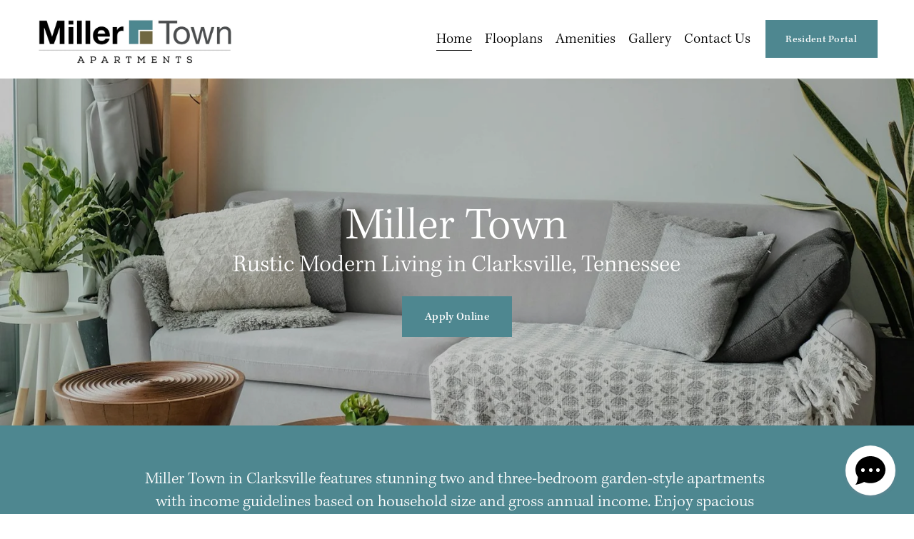

--- FILE ---
content_type: text/html;charset=utf-8
request_url: https://www.millertownclarksville.com/
body_size: 40492
content:
<!doctype html>
<html xmlns:og="http://opengraphprotocol.org/schema/" xmlns:fb="http://www.facebook.com/2008/fbml" lang="en-US"  >
  <head>
    <meta http-equiv="X-UA-Compatible" content="IE=edge,chrome=1">
    <meta name="viewport" content="width=device-width, initial-scale=1">
    <!-- This is Squarespace. --><!-- dolphin-lion-c5na -->
<base href="">
<meta charset="utf-8" />
<title>Miller Town | Apartments for Rent in Clarksville</title>
<meta http-equiv="Accept-CH" content="Sec-CH-UA-Platform-Version, Sec-CH-UA-Model" /><link rel="icon" type="image/x-icon" href="https://images.squarespace-cdn.com/content/v1/665e1561ab816220a16f1ee4/09204011-e633-41bc-a9ba-e94bfe5267c4/favicon.ico?format=100w"/>
<link rel="canonical" href="https://www.millertownclarksville.com"/>
<meta property="og:site_name" content="Miller Town"/>
<meta property="og:title" content="Miller Town | Apartments for Rent in Clarksville"/>
<meta property="og:url" content="https://www.millertownclarksville.com"/>
<meta property="og:type" content="website"/>
<meta property="og:description" content="Miller Town in Clarksville features stunning two and three-bedroom garden-style apartments with income guidelines based on household size and gross annual income."/>
<meta property="og:image" content="http://static1.squarespace.com/static/665e1561ab816220a16f1ee4/t/665e1664e733b275e9959b17/1717442148465/MILLER+TOWN+APARTMENTS_LOGO.jpg?format=1500w"/>
<meta property="og:image:width" content="1500"/>
<meta property="og:image:height" content="454"/>
<meta itemprop="name" content="Miller Town &#124; Apartments for Rent in Clarksville"/>
<meta itemprop="url" content="https://www.millertownclarksville.com"/>
<meta itemprop="description" content="Miller Town in Clarksville features stunning two and three-bedroom garden-style apartments with income guidelines based on household size and gross annual income."/>
<meta itemprop="thumbnailUrl" content="http://static1.squarespace.com/static/665e1561ab816220a16f1ee4/t/665e1664e733b275e9959b17/1717442148465/MILLER+TOWN+APARTMENTS_LOGO.jpg?format=1500w"/>
<link rel="image_src" href="http://static1.squarespace.com/static/665e1561ab816220a16f1ee4/t/665e1664e733b275e9959b17/1717442148465/MILLER+TOWN+APARTMENTS_LOGO.jpg?format=1500w" />
<meta itemprop="image" content="http://static1.squarespace.com/static/665e1561ab816220a16f1ee4/t/665e1664e733b275e9959b17/1717442148465/MILLER+TOWN+APARTMENTS_LOGO.jpg?format=1500w"/>
<meta name="twitter:title" content="Miller Town &#124; Apartments for Rent in Clarksville"/>
<meta name="twitter:image" content="http://static1.squarespace.com/static/665e1561ab816220a16f1ee4/t/665e1664e733b275e9959b17/1717442148465/MILLER+TOWN+APARTMENTS_LOGO.jpg?format=1500w"/>
<meta name="twitter:url" content="https://www.millertownclarksville.com"/>
<meta name="twitter:card" content="summary"/>
<meta name="twitter:description" content="Miller Town in Clarksville features stunning two and three-bedroom garden-style apartments with income guidelines based on household size and gross annual income."/>
<meta name="description" content="Miller Town in Clarksville features stunning two and three-bedroom 
garden-style apartments with income guidelines based on household size and 
gross annual income." />
<link rel="preconnect" href="https://images.squarespace-cdn.com">
<link rel="preconnect" href="https://use.typekit.net" crossorigin>
<link rel="preconnect" href="https://p.typekit.net" crossorigin>
<script type="text/javascript" src="//use.typekit.net/ik/[base64].js" async fetchpriority="high" onload="try{Typekit.load();}catch(e){} document.documentElement.classList.remove('wf-loading');"></script>
<script>document.documentElement.classList.add('wf-loading')</script>
<style>@keyframes fonts-loading { 0%, 99% { color: transparent; } } html.wf-loading * { animation: fonts-loading 3s; }</style>
<script type="text/javascript" crossorigin="anonymous" defer="true" nomodule="nomodule" src="//assets.squarespace.com/@sqs/polyfiller/1.6/legacy.js"></script>
<script type="text/javascript" crossorigin="anonymous" defer="true" src="//assets.squarespace.com/@sqs/polyfiller/1.6/modern.js"></script>
<script type="text/javascript">SQUARESPACE_ROLLUPS = {};</script>
<script>(function(rollups, name) { if (!rollups[name]) { rollups[name] = {}; } rollups[name].js = ["//assets.squarespace.com/universal/scripts-compressed/extract-css-runtime-70d9142cf004c8f6-min.en-US.js"]; })(SQUARESPACE_ROLLUPS, 'squarespace-extract_css_runtime');</script>
<script crossorigin="anonymous" src="//assets.squarespace.com/universal/scripts-compressed/extract-css-runtime-70d9142cf004c8f6-min.en-US.js" defer ></script><script>(function(rollups, name) { if (!rollups[name]) { rollups[name] = {}; } rollups[name].js = ["//assets.squarespace.com/universal/scripts-compressed/extract-css-moment-js-vendor-6f2a1f6ec9a41489-min.en-US.js"]; })(SQUARESPACE_ROLLUPS, 'squarespace-extract_css_moment_js_vendor');</script>
<script crossorigin="anonymous" src="//assets.squarespace.com/universal/scripts-compressed/extract-css-moment-js-vendor-6f2a1f6ec9a41489-min.en-US.js" defer ></script><script>(function(rollups, name) { if (!rollups[name]) { rollups[name] = {}; } rollups[name].js = ["//assets.squarespace.com/universal/scripts-compressed/cldr-resource-pack-22ed584d99d9b83d-min.en-US.js"]; })(SQUARESPACE_ROLLUPS, 'squarespace-cldr_resource_pack');</script>
<script crossorigin="anonymous" src="//assets.squarespace.com/universal/scripts-compressed/cldr-resource-pack-22ed584d99d9b83d-min.en-US.js" defer ></script><script>(function(rollups, name) { if (!rollups[name]) { rollups[name] = {}; } rollups[name].js = ["//assets.squarespace.com/universal/scripts-compressed/common-vendors-stable-fbd854d40b0804b7-min.en-US.js"]; })(SQUARESPACE_ROLLUPS, 'squarespace-common_vendors_stable');</script>
<script crossorigin="anonymous" src="//assets.squarespace.com/universal/scripts-compressed/common-vendors-stable-fbd854d40b0804b7-min.en-US.js" defer ></script><script>(function(rollups, name) { if (!rollups[name]) { rollups[name] = {}; } rollups[name].js = ["//assets.squarespace.com/universal/scripts-compressed/common-vendors-7052b75402b03b15-min.en-US.js"]; })(SQUARESPACE_ROLLUPS, 'squarespace-common_vendors');</script>
<script crossorigin="anonymous" src="//assets.squarespace.com/universal/scripts-compressed/common-vendors-7052b75402b03b15-min.en-US.js" defer ></script><script>(function(rollups, name) { if (!rollups[name]) { rollups[name] = {}; } rollups[name].js = ["//assets.squarespace.com/universal/scripts-compressed/common-bc4d1d0c89a01f8e-min.en-US.js"]; })(SQUARESPACE_ROLLUPS, 'squarespace-common');</script>
<script crossorigin="anonymous" src="//assets.squarespace.com/universal/scripts-compressed/common-bc4d1d0c89a01f8e-min.en-US.js" defer ></script><script>(function(rollups, name) { if (!rollups[name]) { rollups[name] = {}; } rollups[name].js = ["//assets.squarespace.com/universal/scripts-compressed/user-account-core-7d7df82f34163f72-min.en-US.js"]; })(SQUARESPACE_ROLLUPS, 'squarespace-user_account_core');</script>
<script crossorigin="anonymous" src="//assets.squarespace.com/universal/scripts-compressed/user-account-core-7d7df82f34163f72-min.en-US.js" defer ></script><script>(function(rollups, name) { if (!rollups[name]) { rollups[name] = {}; } rollups[name].css = ["//assets.squarespace.com/universal/styles-compressed/user-account-core-70c8115da1e1c15c-min.en-US.css"]; })(SQUARESPACE_ROLLUPS, 'squarespace-user_account_core');</script>
<link rel="stylesheet" type="text/css" href="//assets.squarespace.com/universal/styles-compressed/user-account-core-70c8115da1e1c15c-min.en-US.css"><script>(function(rollups, name) { if (!rollups[name]) { rollups[name] = {}; } rollups[name].js = ["//assets.squarespace.com/universal/scripts-compressed/performance-ad9e27deecfccdcd-min.en-US.js"]; })(SQUARESPACE_ROLLUPS, 'squarespace-performance');</script>
<script crossorigin="anonymous" src="//assets.squarespace.com/universal/scripts-compressed/performance-ad9e27deecfccdcd-min.en-US.js" defer ></script><script data-name="static-context">Static = window.Static || {}; Static.SQUARESPACE_CONTEXT = {"betaFeatureFlags":["nested_categories","campaigns_discount_section_in_blasts","section-sdk-plp-list-view-atc-button-enabled","contacts_and_campaigns_redesign","campaigns_merch_state","member_areas_feature","i18n_beta_website_locales","campaigns_thumbnail_layout","marketing_automations","new_stacked_index","campaigns_new_image_layout_picker","override_block_styles","campaigns_import_discounts","commerce-product-forms-rendering","modernized-pdp-m2-enabled","marketing_landing_page","enable_form_submission_trigger","scripts_defer","supports_versioned_template_assets","campaigns_discount_section_in_automations"],"facebookAppId":"314192535267336","facebookApiVersion":"v6.0","rollups":{"squarespace-announcement-bar":{"js":"//assets.squarespace.com/universal/scripts-compressed/announcement-bar-72a90926133454f3-min.en-US.js"},"squarespace-audio-player":{"css":"//assets.squarespace.com/universal/styles-compressed/audio-player-b05f5197a871c566-min.en-US.css","js":"//assets.squarespace.com/universal/scripts-compressed/audio-player-66958e631dd60da7-min.en-US.js"},"squarespace-blog-collection-list":{"css":"//assets.squarespace.com/universal/styles-compressed/blog-collection-list-b4046463b72f34e2-min.en-US.css","js":"//assets.squarespace.com/universal/scripts-compressed/blog-collection-list-f78db80fc1cd6fce-min.en-US.js"},"squarespace-calendar-block-renderer":{"css":"//assets.squarespace.com/universal/styles-compressed/calendar-block-renderer-b72d08ba4421f5a0-min.en-US.css","js":"//assets.squarespace.com/universal/scripts-compressed/calendar-block-renderer-867a1d519964ab77-min.en-US.js"},"squarespace-chartjs-helpers":{"css":"//assets.squarespace.com/universal/styles-compressed/chartjs-helpers-96b256171ee039c1-min.en-US.css","js":"//assets.squarespace.com/universal/scripts-compressed/chartjs-helpers-4fd57f343946d08e-min.en-US.js"},"squarespace-comments":{"css":"//assets.squarespace.com/universal/styles-compressed/comments-621cedd89299c26d-min.en-US.css","js":"//assets.squarespace.com/universal/scripts-compressed/comments-cc444fae3fead46c-min.en-US.js"},"squarespace-custom-css-popup":{"css":"//assets.squarespace.com/universal/styles-compressed/custom-css-popup-2521e9fac704ef13-min.en-US.css","js":"//assets.squarespace.com/universal/scripts-compressed/custom-css-popup-8ad2d082e680ce3a-min.en-US.js"},"squarespace-dialog":{"css":"//assets.squarespace.com/universal/styles-compressed/dialog-f9093f2d526b94df-min.en-US.css","js":"//assets.squarespace.com/universal/scripts-compressed/dialog-13067cd20ecc6225-min.en-US.js"},"squarespace-events-collection":{"css":"//assets.squarespace.com/universal/styles-compressed/events-collection-b72d08ba4421f5a0-min.en-US.css","js":"//assets.squarespace.com/universal/scripts-compressed/events-collection-14cfd7ddff021d8b-min.en-US.js"},"squarespace-form-rendering-utils":{"js":"//assets.squarespace.com/universal/scripts-compressed/form-rendering-utils-6e6c68ad3bb89070-min.en-US.js"},"squarespace-forms":{"css":"//assets.squarespace.com/universal/styles-compressed/forms-0afd3c6ac30bbab1-min.en-US.css","js":"//assets.squarespace.com/universal/scripts-compressed/forms-5d840425c471846f-min.en-US.js"},"squarespace-gallery-collection-list":{"css":"//assets.squarespace.com/universal/styles-compressed/gallery-collection-list-b4046463b72f34e2-min.en-US.css","js":"//assets.squarespace.com/universal/scripts-compressed/gallery-collection-list-07747667a3187b76-min.en-US.js"},"squarespace-image-zoom":{"css":"//assets.squarespace.com/universal/styles-compressed/image-zoom-b4046463b72f34e2-min.en-US.css","js":"//assets.squarespace.com/universal/scripts-compressed/image-zoom-60c18dc5f8f599ea-min.en-US.js"},"squarespace-pinterest":{"css":"//assets.squarespace.com/universal/styles-compressed/pinterest-b4046463b72f34e2-min.en-US.css","js":"//assets.squarespace.com/universal/scripts-compressed/pinterest-11a90aa8ae197c86-min.en-US.js"},"squarespace-popup-overlay":{"css":"//assets.squarespace.com/universal/styles-compressed/popup-overlay-b742b752f5880972-min.en-US.css","js":"//assets.squarespace.com/universal/scripts-compressed/popup-overlay-8916744c06c01c59-min.en-US.js"},"squarespace-product-quick-view":{"css":"//assets.squarespace.com/universal/styles-compressed/product-quick-view-4d91d33acf56eb41-min.en-US.css","js":"//assets.squarespace.com/universal/scripts-compressed/product-quick-view-85e3addef3f6a913-min.en-US.js"},"squarespace-products-collection-item-v2":{"css":"//assets.squarespace.com/universal/styles-compressed/products-collection-item-v2-b4046463b72f34e2-min.en-US.css","js":"//assets.squarespace.com/universal/scripts-compressed/products-collection-item-v2-e3a3f101748fca6e-min.en-US.js"},"squarespace-products-collection-list-v2":{"css":"//assets.squarespace.com/universal/styles-compressed/products-collection-list-v2-b4046463b72f34e2-min.en-US.css","js":"//assets.squarespace.com/universal/scripts-compressed/products-collection-list-v2-eedc544f4cc56af4-min.en-US.js"},"squarespace-search-page":{"css":"//assets.squarespace.com/universal/styles-compressed/search-page-90a67fc09b9b32c6-min.en-US.css","js":"//assets.squarespace.com/universal/scripts-compressed/search-page-3091f95a74354ba3-min.en-US.js"},"squarespace-search-preview":{"js":"//assets.squarespace.com/universal/scripts-compressed/search-preview-5d7891e0abe27f45-min.en-US.js"},"squarespace-simple-liking":{"css":"//assets.squarespace.com/universal/styles-compressed/simple-liking-701bf8bbc05ec6aa-min.en-US.css","js":"//assets.squarespace.com/universal/scripts-compressed/simple-liking-c63bf8989a1c119a-min.en-US.js"},"squarespace-social-buttons":{"css":"//assets.squarespace.com/universal/styles-compressed/social-buttons-95032e5fa98e47a5-min.en-US.css","js":"//assets.squarespace.com/universal/scripts-compressed/social-buttons-0839ae7d1715ddd3-min.en-US.js"},"squarespace-tourdates":{"css":"//assets.squarespace.com/universal/styles-compressed/tourdates-b4046463b72f34e2-min.en-US.css","js":"//assets.squarespace.com/universal/scripts-compressed/tourdates-a7041a611304ae3f-min.en-US.js"},"squarespace-website-overlays-manager":{"css":"//assets.squarespace.com/universal/styles-compressed/website-overlays-manager-07ea5a4e004e6710-min.en-US.css","js":"//assets.squarespace.com/universal/scripts-compressed/website-overlays-manager-d2575afafbb5480b-min.en-US.js"}},"pageType":2,"website":{"id":"665e1561ab816220a16f1ee4","identifier":"dolphin-lion-c5na","websiteType":5,"contentModifiedOn":1747082211949,"cloneable":false,"hasBeenCloneable":false,"siteStatus":{},"language":"en-US","translationLocale":"en-US","formattingLocale":"en-US","timeZone":"America/Chicago","machineTimeZoneOffset":-21600000,"timeZoneOffset":-21600000,"timeZoneAbbr":"CST","siteTitle":"Miller Town","fullSiteTitle":"Miller Town | Apartments for Rent in Clarksville","location":{},"logoImageId":"665e1664e733b275e9959b17","shareButtonOptions":{"4":true,"2":true,"1":true,"6":true,"8":true,"7":true,"3":true},"logoImageUrl":"//images.squarespace-cdn.com/content/v1/665e1561ab816220a16f1ee4/465a2ffd-5076-4cc8-a59b-67cb89fa2492/MILLER+TOWN+APARTMENTS_LOGO.jpg","authenticUrl":"https://www.millertownclarksville.com","internalUrl":"https://dolphin-lion-c5na.squarespace.com","baseUrl":"https://www.millertownclarksville.com","primaryDomain":"www.millertownclarksville.com","sslSetting":3,"isHstsEnabled":true,"typekitId":"","statsMigrated":false,"imageMetadataProcessingEnabled":false,"screenshotId":"1e507aa684dfb2b8db066bdf81881f4c947c4a59201d6ad2fc5e0de8bca9e336","captchaSettings":{"enabledForDonations":false},"showOwnerLogin":false},"websiteSettings":{"id":"665e1561ab816220a16f1ee7","websiteId":"665e1561ab816220a16f1ee4","subjects":[],"country":"US","state":"TN","simpleLikingEnabled":true,"mobileInfoBarSettings":{"isContactEmailEnabled":false,"isContactPhoneNumberEnabled":false,"isLocationEnabled":false,"isBusinessHoursEnabled":false},"announcementBarSettings":{},"commentLikesAllowed":true,"commentAnonAllowed":true,"commentThreaded":true,"commentApprovalRequired":false,"commentAvatarsOn":true,"commentSortType":2,"commentFlagThreshold":0,"commentFlagsAllowed":true,"commentEnableByDefault":true,"commentDisableAfterDaysDefault":0,"disqusShortname":"","commentsEnabled":false,"businessHours":{},"storeSettings":{"returnPolicy":null,"termsOfService":null,"privacyPolicy":null,"expressCheckout":false,"continueShoppingLinkUrl":"/","useLightCart":false,"showNoteField":false,"shippingCountryDefaultValue":"US","billToShippingDefaultValue":false,"showShippingPhoneNumber":true,"isShippingPhoneRequired":false,"showBillingPhoneNumber":true,"isBillingPhoneRequired":false,"currenciesSupported":["USD","CAD","GBP","AUD","EUR","CHF","NOK","SEK","DKK","NZD","SGD","MXN","HKD","CZK","ILS","MYR","RUB","PHP","PLN","THB","BRL","ARS","COP","IDR","INR","JPY","ZAR"],"defaultCurrency":"USD","selectedCurrency":"USD","measurementStandard":1,"showCustomCheckoutForm":false,"checkoutPageMarketingOptInEnabled":true,"enableMailingListOptInByDefault":false,"sameAsRetailLocation":false,"merchandisingSettings":{"scarcityEnabledOnProductItems":false,"scarcityEnabledOnProductBlocks":false,"scarcityMessageType":"DEFAULT_SCARCITY_MESSAGE","scarcityThreshold":10,"multipleQuantityAllowedForServices":true,"restockNotificationsEnabled":false,"restockNotificationsMailingListSignUpEnabled":false,"relatedProductsEnabled":false,"relatedProductsOrdering":"random","soldOutVariantsDropdownDisabled":false,"productComposerOptedIn":false,"productComposerABTestOptedOut":false,"productReviewsEnabled":false},"minimumOrderSubtotalEnabled":false,"minimumOrderSubtotal":{"currency":"USD","value":"0.00"},"isLive":false,"multipleQuantityAllowedForServices":true},"useEscapeKeyToLogin":false,"ssBadgeType":1,"ssBadgePosition":4,"ssBadgeVisibility":1,"ssBadgeDevices":1,"pinterestOverlayOptions":{"mode":"disabled"},"userAccountsSettings":{"loginAllowed":true,"signupAllowed":true}},"cookieSettings":{"isCookieBannerEnabled":false,"isRestrictiveCookiePolicyEnabled":false,"cookieBannerText":"","cookieBannerTheme":"","cookieBannerVariant":"","cookieBannerPosition":"","cookieBannerCtaVariant":"","cookieBannerCtaText":"","cookieBannerAcceptType":"OPT_IN","cookieBannerOptOutCtaText":"","cookieBannerHasOptOut":false,"cookieBannerHasManageCookies":true,"cookieBannerManageCookiesLabel":"","cookieBannerSavedPreferencesText":"","cookieBannerSavedPreferencesLayout":"PILL"},"websiteCloneable":false,"collection":{"title":"Home","id":"665e1565ab816220a16f1f7b","fullUrl":"/","type":10,"permissionType":1},"subscribed":false,"appDomain":"squarespace.com","templateTweakable":true,"tweakJSON":{"form-use-theme-colors":"false","header-logo-height":"84px","header-mobile-logo-max-height":"41px","header-vert-padding":"1vw","header-width":"Full","maxPageWidth":"1400px","mobile-header-vert-padding":"6vw","pagePadding":"4vw","tweak-blog-alternating-side-by-side-image-aspect-ratio":"1:1 Square","tweak-blog-alternating-side-by-side-image-spacing":"6%","tweak-blog-alternating-side-by-side-meta-spacing":"20px","tweak-blog-alternating-side-by-side-primary-meta":"Categories","tweak-blog-alternating-side-by-side-read-more-spacing":"20px","tweak-blog-alternating-side-by-side-secondary-meta":"Date","tweak-blog-basic-grid-columns":"2","tweak-blog-basic-grid-image-aspect-ratio":"3:2 Standard","tweak-blog-basic-grid-image-spacing":"50px","tweak-blog-basic-grid-meta-spacing":"37px","tweak-blog-basic-grid-primary-meta":"Categories","tweak-blog-basic-grid-read-more-spacing":"37px","tweak-blog-basic-grid-secondary-meta":"Date","tweak-blog-item-custom-width":"50","tweak-blog-item-show-author-profile":"true","tweak-blog-item-width":"Medium","tweak-blog-masonry-columns":"2","tweak-blog-masonry-horizontal-spacing":"30px","tweak-blog-masonry-image-spacing":"20px","tweak-blog-masonry-meta-spacing":"20px","tweak-blog-masonry-primary-meta":"Categories","tweak-blog-masonry-read-more-spacing":"20px","tweak-blog-masonry-secondary-meta":"Date","tweak-blog-masonry-vertical-spacing":"30px","tweak-blog-side-by-side-image-aspect-ratio":"1:1 Square","tweak-blog-side-by-side-image-spacing":"6%","tweak-blog-side-by-side-meta-spacing":"20px","tweak-blog-side-by-side-primary-meta":"Categories","tweak-blog-side-by-side-read-more-spacing":"20px","tweak-blog-side-by-side-secondary-meta":"Date","tweak-blog-single-column-image-spacing":"50px","tweak-blog-single-column-meta-spacing":"30px","tweak-blog-single-column-primary-meta":"Categories","tweak-blog-single-column-read-more-spacing":"30px","tweak-blog-single-column-secondary-meta":"Date","tweak-events-stacked-show-thumbnails":"true","tweak-events-stacked-thumbnail-size":"3:2 Standard","tweak-fixed-header":"true","tweak-fixed-header-style":"Basic","tweak-global-animations-animation-curve":"ease","tweak-global-animations-animation-delay":"0.1s","tweak-global-animations-animation-duration":"0.1s","tweak-global-animations-animation-style":"fade","tweak-global-animations-animation-type":"none","tweak-global-animations-complexity-level":"detailed","tweak-global-animations-enabled":"false","tweak-portfolio-grid-basic-custom-height":"50","tweak-portfolio-grid-overlay-custom-height":"50","tweak-portfolio-hover-follow-acceleration":"10%","tweak-portfolio-hover-follow-animation-duration":"Medium","tweak-portfolio-hover-follow-animation-type":"Fade","tweak-portfolio-hover-follow-delimiter":"Forward Slash","tweak-portfolio-hover-follow-front":"false","tweak-portfolio-hover-follow-layout":"Inline","tweak-portfolio-hover-follow-size":"75","tweak-portfolio-hover-follow-text-spacing-x":"1.5","tweak-portfolio-hover-follow-text-spacing-y":"1.5","tweak-portfolio-hover-static-animation-duration":"Medium","tweak-portfolio-hover-static-animation-type":"Scale Up","tweak-portfolio-hover-static-delimiter":"Forward Slash","tweak-portfolio-hover-static-front":"false","tweak-portfolio-hover-static-layout":"Stacked","tweak-portfolio-hover-static-size":"75","tweak-portfolio-hover-static-text-spacing-x":"1.5","tweak-portfolio-hover-static-text-spacing-y":"1.5","tweak-portfolio-index-background-animation-duration":"Medium","tweak-portfolio-index-background-animation-type":"Fade","tweak-portfolio-index-background-custom-height":"50","tweak-portfolio-index-background-delimiter":"None","tweak-portfolio-index-background-height":"Large","tweak-portfolio-index-background-horizontal-alignment":"Center","tweak-portfolio-index-background-link-format":"Stacked","tweak-portfolio-index-background-persist":"false","tweak-portfolio-index-background-vertical-alignment":"Middle","tweak-portfolio-index-background-width":"Full","tweak-product-basic-item-click-action":"None","tweak-product-basic-item-gallery-aspect-ratio":"3:4 Three-Four (Vertical)","tweak-product-basic-item-gallery-design":"Slideshow","tweak-product-basic-item-gallery-width":"50%","tweak-product-basic-item-hover-action":"None","tweak-product-basic-item-image-spacing":"2vw","tweak-product-basic-item-image-zoom-factor":"1.75","tweak-product-basic-item-product-variant-display":"Dropdown","tweak-product-basic-item-thumbnail-placement":"Side","tweak-product-basic-item-variant-picker-layout":"Dropdowns","tweak-products-add-to-cart-button":"false","tweak-products-columns":"2","tweak-products-gutter-column":"2vw","tweak-products-gutter-row":"2vw","tweak-products-header-text-alignment":"Middle","tweak-products-image-aspect-ratio":"2:3 Standard (Vertical)","tweak-products-image-text-spacing":"0.5vw","tweak-products-mobile-columns":"1","tweak-products-text-alignment":"Left","tweak-products-width":"Full","tweak-transparent-header":"false"},"templateId":"5c5a519771c10ba3470d8101","templateVersion":"7.1","pageFeatures":[1,2,4],"gmRenderKey":"QUl6YVN5Q0JUUk9xNkx1dkZfSUUxcjQ2LVQ0QWVUU1YtMGQ3bXk4","templateScriptsRootUrl":"https://static1.squarespace.com/static/vta/5c5a519771c10ba3470d8101/scripts/","impersonatedSession":false,"tzData":{"zones":[[-360,"US","C%sT",null]],"rules":{"US":[[1967,2006,null,"Oct","lastSun","2:00","0","S"],[1987,2006,null,"Apr","Sun>=1","2:00","1:00","D"],[2007,"max",null,"Mar","Sun>=8","2:00","1:00","D"],[2007,"max",null,"Nov","Sun>=1","2:00","0","S"]]}},"showAnnouncementBar":false,"recaptchaEnterpriseContext":{"recaptchaEnterpriseSiteKey":"6LdDFQwjAAAAAPigEvvPgEVbb7QBm-TkVJdDTlAv"},"i18nContext":{"timeZoneData":{"id":"America/Chicago","name":"Central Time"}},"env":"PRODUCTION","visitorFormContext":{"formFieldFormats":{"initialAddressFormat":{"id":0,"type":"ADDRESS","country":"US","labelLocale":"en","fields":[{"type":"FIELD","label":"Address Line 1","identifier":"Line1","length":0,"required":true,"metadata":{"autocomplete":"address-line1"}},{"type":"SEPARATOR","label":"\n","identifier":"Newline","length":0,"required":false,"metadata":{}},{"type":"FIELD","label":"Address Line 2","identifier":"Line2","length":0,"required":false,"metadata":{"autocomplete":"address-line2"}},{"type":"SEPARATOR","label":"\n","identifier":"Newline","length":0,"required":false,"metadata":{}},{"type":"FIELD","label":"City","identifier":"City","length":0,"required":true,"metadata":{"autocomplete":"address-level2"}},{"type":"SEPARATOR","label":",","identifier":"Comma","length":0,"required":false,"metadata":{}},{"type":"SEPARATOR","label":" ","identifier":"Space","length":0,"required":false,"metadata":{}},{"type":"FIELD","label":"State","identifier":"State","length":0,"required":true,"metadata":{"autocomplete":"address-level1"}},{"type":"SEPARATOR","label":" ","identifier":"Space","length":0,"required":false,"metadata":{}},{"type":"FIELD","label":"ZIP Code","identifier":"Zip","length":0,"required":true,"metadata":{"autocomplete":"postal-code"}}]},"initialNameOrder":"GIVEN_FIRST","initialPhoneFormat":{"id":0,"type":"PHONE_NUMBER","country":"US","labelLocale":"en-US","fields":[{"type":"SEPARATOR","label":"(","identifier":"LeftParen","length":0,"required":false,"metadata":{}},{"type":"FIELD","label":"1","identifier":"1","length":3,"required":false,"metadata":{}},{"type":"SEPARATOR","label":")","identifier":"RightParen","length":0,"required":false,"metadata":{}},{"type":"SEPARATOR","label":" ","identifier":"Space","length":0,"required":false,"metadata":{}},{"type":"FIELD","label":"2","identifier":"2","length":3,"required":false,"metadata":{}},{"type":"SEPARATOR","label":"-","identifier":"Dash","length":0,"required":false,"metadata":{}},{"type":"FIELD","label":"3","identifier":"3","length":14,"required":false,"metadata":{}}]},"countries":[{"name":"Afghanistan","code":"AF","phoneCode":"+93"},{"name":"\u00C5land Islands","code":"AX","phoneCode":"+358"},{"name":"Albania","code":"AL","phoneCode":"+355"},{"name":"Algeria","code":"DZ","phoneCode":"+213"},{"name":"American Samoa","code":"AS","phoneCode":"+1"},{"name":"Andorra","code":"AD","phoneCode":"+376"},{"name":"Angola","code":"AO","phoneCode":"+244"},{"name":"Anguilla","code":"AI","phoneCode":"+1"},{"name":"Antigua & Barbuda","code":"AG","phoneCode":"+1"},{"name":"Argentina","code":"AR","phoneCode":"+54"},{"name":"Armenia","code":"AM","phoneCode":"+374"},{"name":"Aruba","code":"AW","phoneCode":"+297"},{"name":"Ascension Island","code":"AC","phoneCode":"+247"},{"name":"Australia","code":"AU","phoneCode":"+61"},{"name":"Austria","code":"AT","phoneCode":"+43"},{"name":"Azerbaijan","code":"AZ","phoneCode":"+994"},{"name":"Bahamas","code":"BS","phoneCode":"+1"},{"name":"Bahrain","code":"BH","phoneCode":"+973"},{"name":"Bangladesh","code":"BD","phoneCode":"+880"},{"name":"Barbados","code":"BB","phoneCode":"+1"},{"name":"Belarus","code":"BY","phoneCode":"+375"},{"name":"Belgium","code":"BE","phoneCode":"+32"},{"name":"Belize","code":"BZ","phoneCode":"+501"},{"name":"Benin","code":"BJ","phoneCode":"+229"},{"name":"Bermuda","code":"BM","phoneCode":"+1"},{"name":"Bhutan","code":"BT","phoneCode":"+975"},{"name":"Bolivia","code":"BO","phoneCode":"+591"},{"name":"Bosnia & Herzegovina","code":"BA","phoneCode":"+387"},{"name":"Botswana","code":"BW","phoneCode":"+267"},{"name":"Brazil","code":"BR","phoneCode":"+55"},{"name":"British Indian Ocean Territory","code":"IO","phoneCode":"+246"},{"name":"British Virgin Islands","code":"VG","phoneCode":"+1"},{"name":"Brunei","code":"BN","phoneCode":"+673"},{"name":"Bulgaria","code":"BG","phoneCode":"+359"},{"name":"Burkina Faso","code":"BF","phoneCode":"+226"},{"name":"Burundi","code":"BI","phoneCode":"+257"},{"name":"Cambodia","code":"KH","phoneCode":"+855"},{"name":"Cameroon","code":"CM","phoneCode":"+237"},{"name":"Canada","code":"CA","phoneCode":"+1"},{"name":"Cape Verde","code":"CV","phoneCode":"+238"},{"name":"Caribbean Netherlands","code":"BQ","phoneCode":"+599"},{"name":"Cayman Islands","code":"KY","phoneCode":"+1"},{"name":"Central African Republic","code":"CF","phoneCode":"+236"},{"name":"Chad","code":"TD","phoneCode":"+235"},{"name":"Chile","code":"CL","phoneCode":"+56"},{"name":"China","code":"CN","phoneCode":"+86"},{"name":"Christmas Island","code":"CX","phoneCode":"+61"},{"name":"Cocos (Keeling) Islands","code":"CC","phoneCode":"+61"},{"name":"Colombia","code":"CO","phoneCode":"+57"},{"name":"Comoros","code":"KM","phoneCode":"+269"},{"name":"Congo - Brazzaville","code":"CG","phoneCode":"+242"},{"name":"Congo - Kinshasa","code":"CD","phoneCode":"+243"},{"name":"Cook Islands","code":"CK","phoneCode":"+682"},{"name":"Costa Rica","code":"CR","phoneCode":"+506"},{"name":"C\u00F4te d\u2019Ivoire","code":"CI","phoneCode":"+225"},{"name":"Croatia","code":"HR","phoneCode":"+385"},{"name":"Cuba","code":"CU","phoneCode":"+53"},{"name":"Cura\u00E7ao","code":"CW","phoneCode":"+599"},{"name":"Cyprus","code":"CY","phoneCode":"+357"},{"name":"Czechia","code":"CZ","phoneCode":"+420"},{"name":"Denmark","code":"DK","phoneCode":"+45"},{"name":"Djibouti","code":"DJ","phoneCode":"+253"},{"name":"Dominica","code":"DM","phoneCode":"+1"},{"name":"Dominican Republic","code":"DO","phoneCode":"+1"},{"name":"Ecuador","code":"EC","phoneCode":"+593"},{"name":"Egypt","code":"EG","phoneCode":"+20"},{"name":"El Salvador","code":"SV","phoneCode":"+503"},{"name":"Equatorial Guinea","code":"GQ","phoneCode":"+240"},{"name":"Eritrea","code":"ER","phoneCode":"+291"},{"name":"Estonia","code":"EE","phoneCode":"+372"},{"name":"Eswatini","code":"SZ","phoneCode":"+268"},{"name":"Ethiopia","code":"ET","phoneCode":"+251"},{"name":"Falkland Islands","code":"FK","phoneCode":"+500"},{"name":"Faroe Islands","code":"FO","phoneCode":"+298"},{"name":"Fiji","code":"FJ","phoneCode":"+679"},{"name":"Finland","code":"FI","phoneCode":"+358"},{"name":"France","code":"FR","phoneCode":"+33"},{"name":"French Guiana","code":"GF","phoneCode":"+594"},{"name":"French Polynesia","code":"PF","phoneCode":"+689"},{"name":"Gabon","code":"GA","phoneCode":"+241"},{"name":"Gambia","code":"GM","phoneCode":"+220"},{"name":"Georgia","code":"GE","phoneCode":"+995"},{"name":"Germany","code":"DE","phoneCode":"+49"},{"name":"Ghana","code":"GH","phoneCode":"+233"},{"name":"Gibraltar","code":"GI","phoneCode":"+350"},{"name":"Greece","code":"GR","phoneCode":"+30"},{"name":"Greenland","code":"GL","phoneCode":"+299"},{"name":"Grenada","code":"GD","phoneCode":"+1"},{"name":"Guadeloupe","code":"GP","phoneCode":"+590"},{"name":"Guam","code":"GU","phoneCode":"+1"},{"name":"Guatemala","code":"GT","phoneCode":"+502"},{"name":"Guernsey","code":"GG","phoneCode":"+44"},{"name":"Guinea","code":"GN","phoneCode":"+224"},{"name":"Guinea-Bissau","code":"GW","phoneCode":"+245"},{"name":"Guyana","code":"GY","phoneCode":"+592"},{"name":"Haiti","code":"HT","phoneCode":"+509"},{"name":"Honduras","code":"HN","phoneCode":"+504"},{"name":"Hong Kong SAR China","code":"HK","phoneCode":"+852"},{"name":"Hungary","code":"HU","phoneCode":"+36"},{"name":"Iceland","code":"IS","phoneCode":"+354"},{"name":"India","code":"IN","phoneCode":"+91"},{"name":"Indonesia","code":"ID","phoneCode":"+62"},{"name":"Iran","code":"IR","phoneCode":"+98"},{"name":"Iraq","code":"IQ","phoneCode":"+964"},{"name":"Ireland","code":"IE","phoneCode":"+353"},{"name":"Isle of Man","code":"IM","phoneCode":"+44"},{"name":"Israel","code":"IL","phoneCode":"+972"},{"name":"Italy","code":"IT","phoneCode":"+39"},{"name":"Jamaica","code":"JM","phoneCode":"+1"},{"name":"Japan","code":"JP","phoneCode":"+81"},{"name":"Jersey","code":"JE","phoneCode":"+44"},{"name":"Jordan","code":"JO","phoneCode":"+962"},{"name":"Kazakhstan","code":"KZ","phoneCode":"+7"},{"name":"Kenya","code":"KE","phoneCode":"+254"},{"name":"Kiribati","code":"KI","phoneCode":"+686"},{"name":"Kosovo","code":"XK","phoneCode":"+383"},{"name":"Kuwait","code":"KW","phoneCode":"+965"},{"name":"Kyrgyzstan","code":"KG","phoneCode":"+996"},{"name":"Laos","code":"LA","phoneCode":"+856"},{"name":"Latvia","code":"LV","phoneCode":"+371"},{"name":"Lebanon","code":"LB","phoneCode":"+961"},{"name":"Lesotho","code":"LS","phoneCode":"+266"},{"name":"Liberia","code":"LR","phoneCode":"+231"},{"name":"Libya","code":"LY","phoneCode":"+218"},{"name":"Liechtenstein","code":"LI","phoneCode":"+423"},{"name":"Lithuania","code":"LT","phoneCode":"+370"},{"name":"Luxembourg","code":"LU","phoneCode":"+352"},{"name":"Macao SAR China","code":"MO","phoneCode":"+853"},{"name":"Madagascar","code":"MG","phoneCode":"+261"},{"name":"Malawi","code":"MW","phoneCode":"+265"},{"name":"Malaysia","code":"MY","phoneCode":"+60"},{"name":"Maldives","code":"MV","phoneCode":"+960"},{"name":"Mali","code":"ML","phoneCode":"+223"},{"name":"Malta","code":"MT","phoneCode":"+356"},{"name":"Marshall Islands","code":"MH","phoneCode":"+692"},{"name":"Martinique","code":"MQ","phoneCode":"+596"},{"name":"Mauritania","code":"MR","phoneCode":"+222"},{"name":"Mauritius","code":"MU","phoneCode":"+230"},{"name":"Mayotte","code":"YT","phoneCode":"+262"},{"name":"Mexico","code":"MX","phoneCode":"+52"},{"name":"Micronesia","code":"FM","phoneCode":"+691"},{"name":"Moldova","code":"MD","phoneCode":"+373"},{"name":"Monaco","code":"MC","phoneCode":"+377"},{"name":"Mongolia","code":"MN","phoneCode":"+976"},{"name":"Montenegro","code":"ME","phoneCode":"+382"},{"name":"Montserrat","code":"MS","phoneCode":"+1"},{"name":"Morocco","code":"MA","phoneCode":"+212"},{"name":"Mozambique","code":"MZ","phoneCode":"+258"},{"name":"Myanmar (Burma)","code":"MM","phoneCode":"+95"},{"name":"Namibia","code":"NA","phoneCode":"+264"},{"name":"Nauru","code":"NR","phoneCode":"+674"},{"name":"Nepal","code":"NP","phoneCode":"+977"},{"name":"Netherlands","code":"NL","phoneCode":"+31"},{"name":"New Caledonia","code":"NC","phoneCode":"+687"},{"name":"New Zealand","code":"NZ","phoneCode":"+64"},{"name":"Nicaragua","code":"NI","phoneCode":"+505"},{"name":"Niger","code":"NE","phoneCode":"+227"},{"name":"Nigeria","code":"NG","phoneCode":"+234"},{"name":"Niue","code":"NU","phoneCode":"+683"},{"name":"Norfolk Island","code":"NF","phoneCode":"+672"},{"name":"Northern Mariana Islands","code":"MP","phoneCode":"+1"},{"name":"North Korea","code":"KP","phoneCode":"+850"},{"name":"North Macedonia","code":"MK","phoneCode":"+389"},{"name":"Norway","code":"NO","phoneCode":"+47"},{"name":"Oman","code":"OM","phoneCode":"+968"},{"name":"Pakistan","code":"PK","phoneCode":"+92"},{"name":"Palau","code":"PW","phoneCode":"+680"},{"name":"Palestinian Territories","code":"PS","phoneCode":"+970"},{"name":"Panama","code":"PA","phoneCode":"+507"},{"name":"Papua New Guinea","code":"PG","phoneCode":"+675"},{"name":"Paraguay","code":"PY","phoneCode":"+595"},{"name":"Peru","code":"PE","phoneCode":"+51"},{"name":"Philippines","code":"PH","phoneCode":"+63"},{"name":"Poland","code":"PL","phoneCode":"+48"},{"name":"Portugal","code":"PT","phoneCode":"+351"},{"name":"Puerto Rico","code":"PR","phoneCode":"+1"},{"name":"Qatar","code":"QA","phoneCode":"+974"},{"name":"R\u00E9union","code":"RE","phoneCode":"+262"},{"name":"Romania","code":"RO","phoneCode":"+40"},{"name":"Russia","code":"RU","phoneCode":"+7"},{"name":"Rwanda","code":"RW","phoneCode":"+250"},{"name":"Samoa","code":"WS","phoneCode":"+685"},{"name":"San Marino","code":"SM","phoneCode":"+378"},{"name":"S\u00E3o Tom\u00E9 & Pr\u00EDncipe","code":"ST","phoneCode":"+239"},{"name":"Saudi Arabia","code":"SA","phoneCode":"+966"},{"name":"Senegal","code":"SN","phoneCode":"+221"},{"name":"Serbia","code":"RS","phoneCode":"+381"},{"name":"Seychelles","code":"SC","phoneCode":"+248"},{"name":"Sierra Leone","code":"SL","phoneCode":"+232"},{"name":"Singapore","code":"SG","phoneCode":"+65"},{"name":"Sint Maarten","code":"SX","phoneCode":"+1"},{"name":"Slovakia","code":"SK","phoneCode":"+421"},{"name":"Slovenia","code":"SI","phoneCode":"+386"},{"name":"Solomon Islands","code":"SB","phoneCode":"+677"},{"name":"Somalia","code":"SO","phoneCode":"+252"},{"name":"South Africa","code":"ZA","phoneCode":"+27"},{"name":"South Korea","code":"KR","phoneCode":"+82"},{"name":"South Sudan","code":"SS","phoneCode":"+211"},{"name":"Spain","code":"ES","phoneCode":"+34"},{"name":"Sri Lanka","code":"LK","phoneCode":"+94"},{"name":"St. Barth\u00E9lemy","code":"BL","phoneCode":"+590"},{"name":"St. Helena","code":"SH","phoneCode":"+290"},{"name":"St. Kitts & Nevis","code":"KN","phoneCode":"+1"},{"name":"St. Lucia","code":"LC","phoneCode":"+1"},{"name":"St. Martin","code":"MF","phoneCode":"+590"},{"name":"St. Pierre & Miquelon","code":"PM","phoneCode":"+508"},{"name":"St. Vincent & Grenadines","code":"VC","phoneCode":"+1"},{"name":"Sudan","code":"SD","phoneCode":"+249"},{"name":"Suriname","code":"SR","phoneCode":"+597"},{"name":"Svalbard & Jan Mayen","code":"SJ","phoneCode":"+47"},{"name":"Sweden","code":"SE","phoneCode":"+46"},{"name":"Switzerland","code":"CH","phoneCode":"+41"},{"name":"Syria","code":"SY","phoneCode":"+963"},{"name":"Taiwan","code":"TW","phoneCode":"+886"},{"name":"Tajikistan","code":"TJ","phoneCode":"+992"},{"name":"Tanzania","code":"TZ","phoneCode":"+255"},{"name":"Thailand","code":"TH","phoneCode":"+66"},{"name":"Timor-Leste","code":"TL","phoneCode":"+670"},{"name":"Togo","code":"TG","phoneCode":"+228"},{"name":"Tokelau","code":"TK","phoneCode":"+690"},{"name":"Tonga","code":"TO","phoneCode":"+676"},{"name":"Trinidad & Tobago","code":"TT","phoneCode":"+1"},{"name":"Tristan da Cunha","code":"TA","phoneCode":"+290"},{"name":"Tunisia","code":"TN","phoneCode":"+216"},{"name":"T\u00FCrkiye","code":"TR","phoneCode":"+90"},{"name":"Turkmenistan","code":"TM","phoneCode":"+993"},{"name":"Turks & Caicos Islands","code":"TC","phoneCode":"+1"},{"name":"Tuvalu","code":"TV","phoneCode":"+688"},{"name":"U.S. Virgin Islands","code":"VI","phoneCode":"+1"},{"name":"Uganda","code":"UG","phoneCode":"+256"},{"name":"Ukraine","code":"UA","phoneCode":"+380"},{"name":"United Arab Emirates","code":"AE","phoneCode":"+971"},{"name":"United Kingdom","code":"GB","phoneCode":"+44"},{"name":"United States","code":"US","phoneCode":"+1"},{"name":"Uruguay","code":"UY","phoneCode":"+598"},{"name":"Uzbekistan","code":"UZ","phoneCode":"+998"},{"name":"Vanuatu","code":"VU","phoneCode":"+678"},{"name":"Vatican City","code":"VA","phoneCode":"+39"},{"name":"Venezuela","code":"VE","phoneCode":"+58"},{"name":"Vietnam","code":"VN","phoneCode":"+84"},{"name":"Wallis & Futuna","code":"WF","phoneCode":"+681"},{"name":"Western Sahara","code":"EH","phoneCode":"+212"},{"name":"Yemen","code":"YE","phoneCode":"+967"},{"name":"Zambia","code":"ZM","phoneCode":"+260"},{"name":"Zimbabwe","code":"ZW","phoneCode":"+263"}]},"localizedStrings":{"validation":{"noValidSelection":"A valid selection must be made.","invalidUrl":"Must be a valid URL.","stringTooLong":"Value should have a length no longer than {0}.","containsInvalidKey":"{0} contains an invalid key.","invalidTwitterUsername":"Must be a valid Twitter username.","valueOutsideRange":"Value must be in the range {0} to {1}.","invalidPassword":"Passwords should not contain whitespace.","missingRequiredSubfields":"{0} is missing required subfields: {1}","invalidCurrency":"Currency value should be formatted like 1234 or 123.99.","invalidMapSize":"Value should contain exactly {0} elements.","subfieldsRequired":"All fields in {0} are required.","formSubmissionFailed":"Form submission failed. Review the following information: {0}.","invalidCountryCode":"Country code should have an optional plus and up to 4 digits.","invalidDate":"This is not a real date.","required":"{0} is required.","invalidStringLength":"Value should be {0} characters long.","invalidEmail":"Email addresses should follow the format user@domain.com.","invalidListLength":"Value should be {0} elements long.","allEmpty":"Please fill out at least one form field.","missingRequiredQuestion":"Missing a required question.","invalidQuestion":"Contained an invalid question.","captchaFailure":"Captcha validation failed. Please try again.","stringTooShort":"Value should have a length of at least {0}.","invalid":"{0} is not valid.","formErrors":"Form Errors","containsInvalidValue":"{0} contains an invalid value.","invalidUnsignedNumber":"Numbers must contain only digits and no other characters.","invalidName":"Valid names contain only letters, numbers, spaces, ', or - characters."},"submit":"Submit","status":{"title":"{@} Block","learnMore":"Learn more"},"name":{"firstName":"First Name","lastName":"Last Name"},"lightbox":{"openForm":"Open Form"},"likert":{"agree":"Agree","stronglyDisagree":"Strongly Disagree","disagree":"Disagree","stronglyAgree":"Strongly Agree","neutral":"Neutral"},"time":{"am":"AM","second":"Second","pm":"PM","minute":"Minute","amPm":"AM/PM","hour":"Hour"},"notFound":"Form not found.","date":{"yyyy":"YYYY","year":"Year","mm":"MM","day":"Day","month":"Month","dd":"DD"},"phone":{"country":"Country","number":"Number","prefix":"Prefix","areaCode":"Area Code","line":"Line"},"submitError":"Unable to submit form. Please try again later.","address":{"stateProvince":"State/Province","country":"Country","zipPostalCode":"Zip/Postal Code","address2":"Address 2","address1":"Address 1","city":"City"},"email":{"signUp":"Sign up for news and updates"},"cannotSubmitDemoForm":"This is a demo form and cannot be submitted.","required":"(required)","invalidData":"Invalid form data."}}};</script><link rel="stylesheet" type="text/css" href="https://definitions.sqspcdn.com/website-component-definition/static-assets/website.components.code/def8da85-0161-41ca-a762-c7e97e07388b_128/website.components.code.styles.css"/><link rel="stylesheet" type="text/css" href="https://definitions.sqspcdn.com/website-component-definition/static-assets/website.components.button/859a256b-3d0e-4f18-b99a-d81f9531a945_252/website.components.button.styles.css"/><script defer src="https://definitions.sqspcdn.com/website-component-definition/static-assets/website.components.map/c06e3cbb-d558-4ab9-8b13-601d4c66975d_468/website.components.map.visitor.js"></script><script defer src="https://definitions.sqspcdn.com/website-component-definition/static-assets/website.components.button/859a256b-3d0e-4f18-b99a-d81f9531a945_252/3196.js"></script><script defer src="https://definitions.sqspcdn.com/website-component-definition/static-assets/website.components.code/def8da85-0161-41ca-a762-c7e97e07388b_128/website.components.code.visitor.js"></script><script defer src="https://definitions.sqspcdn.com/website-component-definition/static-assets/website.components.button/859a256b-3d0e-4f18-b99a-d81f9531a945_252/block-animation-preview-manager.js"></script><script defer src="https://definitions.sqspcdn.com/website-component-definition/static-assets/website.components.button/859a256b-3d0e-4f18-b99a-d81f9531a945_252/website.components.button.visitor.js"></script><script defer src="https://definitions.sqspcdn.com/website-component-definition/static-assets/website.components.button/859a256b-3d0e-4f18-b99a-d81f9531a945_252/8830.js"></script><script defer src="https://definitions.sqspcdn.com/website-component-definition/static-assets/website.components.button/859a256b-3d0e-4f18-b99a-d81f9531a945_252/trigger-animation-runtime.js"></script><script type="application/ld+json">{"url":"https://www.millertownclarksville.com","name":"Miller Town","image":"//images.squarespace-cdn.com/content/v1/665e1561ab816220a16f1ee4/465a2ffd-5076-4cc8-a59b-67cb89fa2492/MILLER+TOWN+APARTMENTS_LOGO.jpg","@context":"http://schema.org","@type":"WebSite"}</script><script type="application/ld+json">{"address":"","image":"https://static1.squarespace.com/static/665e1561ab816220a16f1ee4/t/665e1664e733b275e9959b17/1747082211949/","openingHours":"","@context":"http://schema.org","@type":"LocalBusiness"}</script><link rel="stylesheet" type="text/css" href="https://static1.squarespace.com/static/versioned-site-css/665e1561ab816220a16f1ee4/12/5c5a519771c10ba3470d8101/665e1561ab816220a16f1eec/1723/site.css"/><script>Static.COOKIE_BANNER_CAPABLE = true;</script>
<!-- End of Squarespace Headers -->
    <link rel="stylesheet" type="text/css" href="https://static1.squarespace.com/static/vta/5c5a519771c10ba3470d8101/versioned-assets/1768321534779-YT7EOCSTS267V8VK1E62/static.css">
  </head>

  <body
    id="collection-665e1565ab816220a16f1f7b"
    class="
      form-field-style-solid form-field-shape-square form-field-border-all form-field-checkbox-type-icon form-field-checkbox-fill-solid form-field-checkbox-color-inverted form-field-checkbox-shape-square form-field-checkbox-layout-stack form-field-radio-type-icon form-field-radio-fill-solid form-field-radio-color-normal form-field-radio-shape-pill form-field-radio-layout-stack form-field-survey-fill-solid form-field-survey-color-normal form-field-survey-shape-pill form-field-hover-focus-outline form-submit-button-style-label tweak-portfolio-grid-overlay-width-full tweak-portfolio-grid-overlay-height-large tweak-portfolio-grid-overlay-image-aspect-ratio-11-square tweak-portfolio-grid-overlay-text-placement-center tweak-portfolio-grid-overlay-show-text-after-hover image-block-poster-text-alignment-left image-block-card-content-position-center image-block-card-text-alignment-left image-block-overlap-content-position-center image-block-overlap-text-alignment-left image-block-collage-content-position-center image-block-collage-text-alignment-left image-block-stack-text-alignment-center tweak-blog-single-column-width-full tweak-blog-single-column-text-alignment-center tweak-blog-single-column-image-placement-above tweak-blog-single-column-delimiter-bullet tweak-blog-single-column-read-more-style-show tweak-blog-single-column-primary-meta-categories tweak-blog-single-column-secondary-meta-date tweak-blog-single-column-meta-position-top tweak-blog-single-column-content-full-post tweak-blog-item-width-medium tweak-blog-item-text-alignment-left tweak-blog-item-meta-position-above-title tweak-blog-item-show-categories tweak-blog-item-show-date tweak-blog-item-show-author-name tweak-blog-item-show-author-profile tweak-blog-item-delimiter-bullet primary-button-style-solid primary-button-shape-square secondary-button-style-solid secondary-button-shape-square tertiary-button-style-solid tertiary-button-shape-square tweak-events-stacked-width-full tweak-events-stacked-height-large  tweak-events-stacked-show-thumbnails tweak-events-stacked-thumbnail-size-32-standard tweak-events-stacked-date-style-with-text tweak-events-stacked-show-time tweak-events-stacked-show-location  tweak-events-stacked-show-excerpt  tweak-blog-basic-grid-width-full tweak-blog-basic-grid-image-aspect-ratio-32-standard tweak-blog-basic-grid-text-alignment-left tweak-blog-basic-grid-delimiter-bullet tweak-blog-basic-grid-image-placement-above tweak-blog-basic-grid-read-more-style-show tweak-blog-basic-grid-primary-meta-categories tweak-blog-basic-grid-secondary-meta-date tweak-blog-basic-grid-excerpt-show header-overlay-alignment-center tweak-portfolio-index-background-link-format-stacked tweak-portfolio-index-background-width-full tweak-portfolio-index-background-height-large  tweak-portfolio-index-background-vertical-alignment-middle tweak-portfolio-index-background-horizontal-alignment-center tweak-portfolio-index-background-delimiter-none tweak-portfolio-index-background-animation-type-fade tweak-portfolio-index-background-animation-duration-medium tweak-portfolio-hover-follow-layout-inline  tweak-portfolio-hover-follow-delimiter-forward-slash tweak-portfolio-hover-follow-animation-type-fade tweak-portfolio-hover-follow-animation-duration-medium tweak-portfolio-hover-static-layout-stacked  tweak-portfolio-hover-static-delimiter-forward-slash tweak-portfolio-hover-static-animation-type-scale-up tweak-portfolio-hover-static-animation-duration-medium tweak-blog-alternating-side-by-side-width-full tweak-blog-alternating-side-by-side-image-aspect-ratio-11-square tweak-blog-alternating-side-by-side-text-alignment-left tweak-blog-alternating-side-by-side-read-more-style-show tweak-blog-alternating-side-by-side-image-text-alignment-middle tweak-blog-alternating-side-by-side-delimiter-bullet tweak-blog-alternating-side-by-side-meta-position-top tweak-blog-alternating-side-by-side-primary-meta-categories tweak-blog-alternating-side-by-side-secondary-meta-date tweak-blog-alternating-side-by-side-excerpt-show  tweak-global-animations-complexity-level-detailed tweak-global-animations-animation-style-fade tweak-global-animations-animation-type-none tweak-global-animations-animation-curve-ease tweak-blog-masonry-width-full tweak-blog-masonry-text-alignment-left tweak-blog-masonry-primary-meta-categories tweak-blog-masonry-secondary-meta-date tweak-blog-masonry-meta-position-top tweak-blog-masonry-read-more-style-show tweak-blog-masonry-delimiter-space tweak-blog-masonry-image-placement-above tweak-blog-masonry-excerpt-show header-width-full  tweak-fixed-header tweak-fixed-header-style-basic tweak-blog-side-by-side-width-full tweak-blog-side-by-side-image-placement-left tweak-blog-side-by-side-image-aspect-ratio-11-square tweak-blog-side-by-side-primary-meta-categories tweak-blog-side-by-side-secondary-meta-date tweak-blog-side-by-side-meta-position-top tweak-blog-side-by-side-text-alignment-left tweak-blog-side-by-side-image-text-alignment-middle tweak-blog-side-by-side-read-more-style-show tweak-blog-side-by-side-delimiter-bullet tweak-blog-side-by-side-excerpt-show tweak-portfolio-grid-basic-width-full tweak-portfolio-grid-basic-height-large tweak-portfolio-grid-basic-image-aspect-ratio-11-square tweak-portfolio-grid-basic-text-alignment-left tweak-portfolio-grid-basic-hover-effect-fade hide-opentable-icons opentable-style-dark tweak-product-quick-view-button-style-floating tweak-product-quick-view-button-position-bottom tweak-product-quick-view-lightbox-excerpt-display-truncate tweak-product-quick-view-lightbox-show-arrows tweak-product-quick-view-lightbox-show-close-button tweak-product-quick-view-lightbox-controls-weight-light native-currency-code-usd collection-665e1565ab816220a16f1f7b collection-type-page collection-layout-default homepage mobile-style-available sqs-seven-one
      
        
          
            
              
            
          
        
      
    "
    tabindex="-1"
  >
    <div
      id="siteWrapper"
      class="clearfix site-wrapper"
    >
      
        <div id="floatingCart" class="floating-cart hidden">
          <a href="/cart" class="icon icon--stroke icon--fill icon--cart sqs-custom-cart">
            <span class="Cart-inner">
              



  <svg class="icon icon--cart" width="61" height="49" viewBox="0 0 61 49">
  <path fill-rule="evenodd" clip-rule="evenodd" d="M0.5 2C0.5 1.17157 1.17157 0.5 2 0.5H13.6362C14.3878 0.5 15.0234 1.05632 15.123 1.80135L16.431 11.5916H59C59.5122 11.5916 59.989 11.8529 60.2645 12.2847C60.54 12.7165 60.5762 13.2591 60.3604 13.7236L50.182 35.632C49.9361 36.1614 49.4054 36.5 48.8217 36.5H18.0453C17.2937 36.5 16.6581 35.9437 16.5585 35.1987L12.3233 3.5H2C1.17157 3.5 0.5 2.82843 0.5 2ZM16.8319 14.5916L19.3582 33.5H47.8646L56.6491 14.5916H16.8319Z" />
  <path d="M18.589 35H49.7083L60 13H16L18.589 35Z" />
  <path d="M21 49C23.2091 49 25 47.2091 25 45C25 42.7909 23.2091 41 21 41C18.7909 41 17 42.7909 17 45C17 47.2091 18.7909 49 21 49Z" />
  <path d="M45 49C47.2091 49 49 47.2091 49 45C49 42.7909 47.2091 41 45 41C42.7909 41 41 42.7909 41 45C41 47.2091 42.7909 49 45 49Z" />
</svg>

              <div class="legacy-cart icon-cart-quantity">
                <span class="sqs-cart-quantity">0</span>
              </div>
            </span>
          </a>
        </div>
      

      












  <header
    data-test="header"
    id="header"
    
    class="
      
        
      
      header theme-col--primary
    "
    data-section-theme=""
    data-controller="Header"
    data-current-styles="{
      &quot;layout&quot;: &quot;navRight&quot;,
      &quot;action&quot;: {
        &quot;href&quot;: &quot;https://www.portal.fortresstech.io/4e8caee8-c99e-406c-864c-c8a5ba3e4a03/0f070178-1dff-4524-9e10-3f5dc23b4892&quot;,
        &quot;buttonText&quot;: &quot;Resident Portal&quot;,
        &quot;newWindow&quot;: true
      },
      &quot;showSocial&quot;: true,
      &quot;socialOptions&quot;: {
        &quot;socialBorderShape&quot;: &quot;none&quot;,
        &quot;socialBorderStyle&quot;: &quot;outline&quot;,
        &quot;socialBorderThickness&quot;: {
          &quot;unit&quot;: &quot;px&quot;,
          &quot;value&quot;: 1.0
        }
      },
      &quot;menuOverlayAnimation&quot;: &quot;fade&quot;,
      &quot;cartStyle&quot;: &quot;cart&quot;,
      &quot;cartText&quot;: &quot;Cart&quot;,
      &quot;showEmptyCartState&quot;: true,
      &quot;cartOptions&quot;: {
        &quot;iconType&quot;: &quot;solid-7&quot;,
        &quot;cartBorderShape&quot;: &quot;none&quot;,
        &quot;cartBorderStyle&quot;: &quot;outline&quot;,
        &quot;cartBorderThickness&quot;: {
          &quot;unit&quot;: &quot;px&quot;,
          &quot;value&quot;: 1.0
        }
      },
      &quot;showButton&quot;: true,
      &quot;showCart&quot;: false,
      &quot;showAccountLogin&quot;: false,
      &quot;headerStyle&quot;: &quot;theme&quot;,
      &quot;languagePicker&quot;: {
        &quot;enabled&quot;: false,
        &quot;iconEnabled&quot;: false,
        &quot;iconType&quot;: &quot;globe&quot;,
        &quot;flagShape&quot;: &quot;shiny&quot;,
        &quot;languageFlags&quot;: [ ]
      },
      &quot;iconOptions&quot;: {
        &quot;desktopDropdownIconOptions&quot;: {
          &quot;endcapType&quot;: &quot;square&quot;,
          &quot;folderDropdownIcon&quot;: &quot;none&quot;,
          &quot;languagePickerIcon&quot;: &quot;openArrowHead&quot;
        },
        &quot;mobileDropdownIconOptions&quot;: {
          &quot;endcapType&quot;: &quot;square&quot;,
          &quot;folderDropdownIcon&quot;: &quot;openArrowHead&quot;,
          &quot;languagePickerIcon&quot;: &quot;openArrowHead&quot;
        }
      },
      &quot;mobileOptions&quot;: {
        &quot;layout&quot;: &quot;logoLeftNavRight&quot;,
        &quot;menuIconOptions&quot;: {
          &quot;style&quot;: &quot;doubleLineHamburger&quot;,
          &quot;thickness&quot;: {
            &quot;unit&quot;: &quot;px&quot;,
            &quot;value&quot;: 1.0
          }
        }
      },
      &quot;solidOptions&quot;: {
        &quot;headerOpacity&quot;: {
          &quot;unit&quot;: &quot;%&quot;,
          &quot;value&quot;: 100.0
        },
        &quot;blurBackground&quot;: {
          &quot;enabled&quot;: false,
          &quot;blurRadius&quot;: {
            &quot;unit&quot;: &quot;px&quot;,
            &quot;value&quot;: 12.0
          }
        },
        &quot;backgroundColor&quot;: {
          &quot;type&quot;: &quot;SITE_PALETTE_COLOR&quot;,
          &quot;sitePaletteColor&quot;: {
            &quot;colorName&quot;: &quot;white&quot;,
            &quot;alphaModifier&quot;: 1.0
          }
        },
        &quot;navigationColor&quot;: {
          &quot;type&quot;: &quot;SITE_PALETTE_COLOR&quot;,
          &quot;sitePaletteColor&quot;: {
            &quot;colorName&quot;: &quot;black&quot;,
            &quot;alphaModifier&quot;: 1.0
          }
        }
      },
      &quot;gradientOptions&quot;: {
        &quot;gradientType&quot;: &quot;faded&quot;,
        &quot;headerOpacity&quot;: {
          &quot;unit&quot;: &quot;%&quot;,
          &quot;value&quot;: 90.0
        },
        &quot;blurBackground&quot;: {
          &quot;enabled&quot;: false,
          &quot;blurRadius&quot;: {
            &quot;unit&quot;: &quot;px&quot;,
            &quot;value&quot;: 12.0
          }
        },
        &quot;backgroundColor&quot;: {
          &quot;type&quot;: &quot;SITE_PALETTE_COLOR&quot;,
          &quot;sitePaletteColor&quot;: {
            &quot;colorName&quot;: &quot;white&quot;,
            &quot;alphaModifier&quot;: 1.0
          }
        },
        &quot;navigationColor&quot;: {
          &quot;type&quot;: &quot;SITE_PALETTE_COLOR&quot;,
          &quot;sitePaletteColor&quot;: {
            &quot;colorName&quot;: &quot;black&quot;,
            &quot;alphaModifier&quot;: 1.0
          }
        }
      },
      &quot;dropShadowOptions&quot;: {
        &quot;enabled&quot;: false,
        &quot;blur&quot;: {
          &quot;unit&quot;: &quot;px&quot;,
          &quot;value&quot;: 12.0
        },
        &quot;spread&quot;: {
          &quot;unit&quot;: &quot;px&quot;,
          &quot;value&quot;: 0.0
        },
        &quot;distance&quot;: {
          &quot;unit&quot;: &quot;px&quot;,
          &quot;value&quot;: 12.0
        }
      },
      &quot;borderOptions&quot;: {
        &quot;enabled&quot;: false,
        &quot;position&quot;: &quot;bottom&quot;,
        &quot;thickness&quot;: {
          &quot;unit&quot;: &quot;px&quot;,
          &quot;value&quot;: 4.0
        }
      },
      &quot;showPromotedElement&quot;: false,
      &quot;buttonVariant&quot;: &quot;primary&quot;,
      &quot;blurBackground&quot;: {
        &quot;enabled&quot;: false,
        &quot;blurRadius&quot;: {
          &quot;unit&quot;: &quot;px&quot;,
          &quot;value&quot;: 12.0
        }
      },
      &quot;headerOpacity&quot;: {
        &quot;unit&quot;: &quot;%&quot;,
        &quot;value&quot;: 100.0
      }
    }"
    data-section-id="header"
    data-header-style="theme"
    data-language-picker="{
      &quot;enabled&quot;: false,
      &quot;iconEnabled&quot;: false,
      &quot;iconType&quot;: &quot;globe&quot;,
      &quot;flagShape&quot;: &quot;shiny&quot;,
      &quot;languageFlags&quot;: [ ]
    }"
    
    data-first-focusable-element
    tabindex="-1"
    style="
      
      
      
        --solidHeaderBackgroundColor: hsla(var(--white-hsl), 1);
      
      
        --solidHeaderNavigationColor: hsla(var(--black-hsl), 1);
      
      
        --gradientHeaderBackgroundColor: hsla(var(--white-hsl), 1);
      
      
        --gradientHeaderNavigationColor: hsla(var(--black-hsl), 1);
      
    "
  >
    <svg  style="display:none" viewBox="0 0 22 22" xmlns="http://www.w3.org/2000/svg">
  <symbol id="circle" >
    <path d="M11.5 17C14.5376 17 17 14.5376 17 11.5C17 8.46243 14.5376 6 11.5 6C8.46243 6 6 8.46243 6 11.5C6 14.5376 8.46243 17 11.5 17Z" fill="none" />
  </symbol>

  <symbol id="circleFilled" >
    <path d="M11.5 17C14.5376 17 17 14.5376 17 11.5C17 8.46243 14.5376 6 11.5 6C8.46243 6 6 8.46243 6 11.5C6 14.5376 8.46243 17 11.5 17Z" />
  </symbol>

  <symbol id="dash" >
    <path d="M11 11H19H3" />
  </symbol>

  <symbol id="squareFilled" >
    <rect x="6" y="6" width="11" height="11" />
  </symbol>

  <symbol id="square" >
    <rect x="7" y="7" width="9" height="9" fill="none" stroke="inherit" />
  </symbol>
  
  <symbol id="plus" >
    <path d="M11 3V19" />
    <path d="M19 11L3 11"/>
  </symbol>
  
  <symbol id="closedArrow" >
    <path d="M11 11V2M11 18.1797L17 11.1477L5 11.1477L11 18.1797Z" fill="none" />
  </symbol>
  
  <symbol id="closedArrowFilled" >
    <path d="M11 11L11 2" stroke="inherit" fill="none"  />
    <path fill-rule="evenodd" clip-rule="evenodd" d="M2.74695 9.38428L19.038 9.38428L10.8925 19.0846L2.74695 9.38428Z" stroke-width="1" />
  </symbol>
  
  <symbol id="closedArrowHead" viewBox="0 0 22 22"  xmlns="http://www.w3.org/2000/symbol">
    <path d="M18 7L11 15L4 7L18 7Z" fill="none" stroke="inherit" />
  </symbol>
  
  
  <symbol id="closedArrowHeadFilled" viewBox="0 0 22 22"  xmlns="http://www.w3.org/2000/symbol">
    <path d="M18.875 6.5L11 15.5L3.125 6.5L18.875 6.5Z" />
  </symbol>
  
  <symbol id="openArrow" >
    <path d="M11 18.3591L11 3" stroke="inherit" fill="none"  />
    <path d="M18 11.5L11 18.5L4 11.5" stroke="inherit" fill="none"  />
  </symbol>
  
  <symbol id="openArrowHead" >
    <path d="M18 7L11 14L4 7" fill="none" />
  </symbol>

  <symbol id="pinchedArrow" >
    <path d="M11 17.3591L11 2" fill="none" />
    <path d="M2 11C5.85455 12.2308 8.81818 14.9038 11 18C13.1818 14.8269 16.1455 12.1538 20 11" fill="none" />
  </symbol>

  <symbol id="pinchedArrowFilled" >
    <path d="M11.05 10.4894C7.04096 8.73759 1.05005 8 1.05005 8C6.20459 11.3191 9.41368 14.1773 11.05 21C12.6864 14.0851 15.8955 11.227 21.05 8C21.05 8 15.0591 8.73759 11.05 10.4894Z" stroke-width="1"/>
    <path d="M11 11L11 1" fill="none"/>
  </symbol>

  <symbol id="pinchedArrowHead" >
    <path d="M2 7.24091C5.85455 8.40454 8.81818 10.9318 11 13.8591C13.1818 10.8591 16.1455 8.33181 20 7.24091"  fill="none" />
  </symbol>
  
  <symbol id="pinchedArrowHeadFilled" >
    <path d="M11.05 7.1591C7.04096 5.60456 1.05005 4.95001 1.05005 4.95001C6.20459 7.89547 9.41368 10.4318 11.05 16.4864C12.6864 10.35 15.8955 7.81365 21.05 4.95001C21.05 4.95001 15.0591 5.60456 11.05 7.1591Z" />
  </symbol>

</svg>
    
<div class="sqs-announcement-bar-dropzone"></div>

    <div class="header-announcement-bar-wrapper">
      
      <a
        href="#page"
        class="header-skip-link sqs-button-element--primary"
      >
        Skip to Content
      </a>
      


<style>
    @supports (-webkit-backdrop-filter: none) or (backdrop-filter: none) {
        .header-blur-background {
            
            
        }
    }
</style>
      <div
        class="header-border"
        data-header-style="theme"
        data-header-border="false"
        data-test="header-border"
        style="




"
      ></div>
      <div
        class="header-dropshadow"
        data-header-style="theme"
        data-header-dropshadow="false"
        data-test="header-dropshadow"
        style=""
      ></div>
      
      

      <div class='header-inner container--fluid
        
        
        
         header-mobile-layout-logo-left-nav-right
        
        
        
        
        
        
         header-layout-nav-right
        
        
        
        
        
        
        
        
        '
        data-test="header-inner"
        >
        <!-- Background -->
        <div class="header-background theme-bg--primary"></div>

        <div class="header-display-desktop" data-content-field="site-title">
          

          

          

          

          

          
          
            
            <!-- Social -->
            
              
            
          
            
            <!-- Title and nav wrapper -->
            <div class="header-title-nav-wrapper">
              

              

              
                
                <!-- Title -->
                
                  <div
                    class="
                      header-title
                      
                    "
                    data-animation-role="header-element"
                  >
                    
                      <div class="header-title-logo">
                        <a href="/" data-animation-role="header-element">
                        
<img elementtiming="nbf-header-logo-desktop" src="//images.squarespace-cdn.com/content/v1/665e1561ab816220a16f1ee4/465a2ffd-5076-4cc8-a59b-67cb89fa2492/MILLER+TOWN+APARTMENTS_LOGO.jpg?format=1500w" alt="Miller Town" style="display:block" fetchpriority="high" loading="eager" decoding="async" data-loader="raw">

                        </a>
                      </div>

                    
                    
                  </div>
                
              
                
                <!-- Nav -->
                <div class="header-nav">
                  <div class="header-nav-wrapper">
                    <nav class="header-nav-list">
                      


  
    <div class="header-nav-item header-nav-item--collection header-nav-item--active header-nav-item--homepage">
      <a
        href="/"
        data-animation-role="header-element"
        
          aria-current="page"
        
      >
        Home
      </a>
    </div>
  
  
  


    <div class="header-nav-item header-nav-item--external">
      <a href="#floorplans"  data-animation-role="header-element">Flooplans</a>
    </div>
  



    <div class="header-nav-item header-nav-item--external">
      <a href="#amenities"  data-animation-role="header-element">Amenities</a>
    </div>
  



    <div class="header-nav-item header-nav-item--external">
      <a href="#gallery"  data-animation-role="header-element">Gallery</a>
    </div>
  



    <div class="header-nav-item header-nav-item--external">
      <a href="#contact"  data-animation-role="header-element">Contact Us</a>
    </div>
  




                    </nav>
                  </div>
                </div>
              
              
            </div>
          
            
            <!-- Actions -->
            <div class="header-actions header-actions--right">
              
                
              
              
                
                  <div class="header-actions-action header-actions-action--social">
                    
                      
                    
                  </div>
                
              

              

            
            

              
              <div class="showOnMobile">
                
              </div>

              
              <div class="showOnDesktop">
                
              </div>

              
                <div class="header-actions-action header-actions-action--cta" data-animation-role="header-element">
                  <a
                    class="btn btn--border theme-btn--primary-inverse sqs-button-element--primary"
                    href="https://www.portal.fortresstech.io/4e8caee8-c99e-406c-864c-c8a5ba3e4a03/0f070178-1dff-4524-9e10-3f5dc23b4892"
                    target="_blank"
                  >
                    Resident Portal
                  </a>
                </div>
              
            </div>
          
            


<style>
  .top-bun, 
  .patty, 
  .bottom-bun {
    height: 1px;
  }
</style>

<!-- Burger -->
<div class="header-burger

  menu-overlay-has-visible-non-navigation-items

" data-animation-role="header-element">
  <button class="header-burger-btn burger" data-test="header-burger">
    <span hidden class="js-header-burger-open-title visually-hidden">Open Menu</span>
    <span hidden class="js-header-burger-close-title visually-hidden">Close Menu</span>
    <div class="burger-box">
      <div class="burger-inner header-menu-icon-doubleLineHamburger">
        <div class="top-bun"></div>
        <div class="patty"></div>
        <div class="bottom-bun"></div>
      </div>
    </div>
  </button>
</div>

          
          
          
          
          

        </div>
        <div class="header-display-mobile" data-content-field="site-title">
          
            
            <!-- Social -->
            
              
            
          
            
            <!-- Title and nav wrapper -->
            <div class="header-title-nav-wrapper">
              

              

              
                
                <!-- Title -->
                
                  <div
                    class="
                      header-title
                      
                    "
                    data-animation-role="header-element"
                  >
                    
                      <div class="header-title-logo">
                        <a href="/" data-animation-role="header-element">
                        
<img elementtiming="nbf-header-logo-desktop" src="//images.squarespace-cdn.com/content/v1/665e1561ab816220a16f1ee4/465a2ffd-5076-4cc8-a59b-67cb89fa2492/MILLER+TOWN+APARTMENTS_LOGO.jpg?format=1500w" alt="Miller Town" style="display:block" fetchpriority="high" loading="eager" decoding="async" data-loader="raw">

                        </a>
                      </div>

                    
                    
                  </div>
                
              
                
                <!-- Nav -->
                <div class="header-nav">
                  <div class="header-nav-wrapper">
                    <nav class="header-nav-list">
                      


  
    <div class="header-nav-item header-nav-item--collection header-nav-item--active header-nav-item--homepage">
      <a
        href="/"
        data-animation-role="header-element"
        
          aria-current="page"
        
      >
        Home
      </a>
    </div>
  
  
  


    <div class="header-nav-item header-nav-item--external">
      <a href="#floorplans"  data-animation-role="header-element">Flooplans</a>
    </div>
  



    <div class="header-nav-item header-nav-item--external">
      <a href="#amenities"  data-animation-role="header-element">Amenities</a>
    </div>
  



    <div class="header-nav-item header-nav-item--external">
      <a href="#gallery"  data-animation-role="header-element">Gallery</a>
    </div>
  



    <div class="header-nav-item header-nav-item--external">
      <a href="#contact"  data-animation-role="header-element">Contact Us</a>
    </div>
  




                    </nav>
                  </div>
                </div>
              
              
            </div>
          
            
            <!-- Actions -->
            <div class="header-actions header-actions--right">
              
                
              
              
                
                  <div class="header-actions-action header-actions-action--social">
                    
                      
                    
                  </div>
                
              

              

            
            

              
              <div class="showOnMobile">
                
              </div>

              
              <div class="showOnDesktop">
                
              </div>

              
                <div class="header-actions-action header-actions-action--cta" data-animation-role="header-element">
                  <a
                    class="btn btn--border theme-btn--primary-inverse sqs-button-element--primary"
                    href="https://www.portal.fortresstech.io/4e8caee8-c99e-406c-864c-c8a5ba3e4a03/0f070178-1dff-4524-9e10-3f5dc23b4892"
                    target="_blank"
                  >
                    Resident Portal
                  </a>
                </div>
              
            </div>
          
            


<style>
  .top-bun, 
  .patty, 
  .bottom-bun {
    height: 1px;
  }
</style>

<!-- Burger -->
<div class="header-burger

  menu-overlay-has-visible-non-navigation-items

" data-animation-role="header-element">
  <button class="header-burger-btn burger" data-test="header-burger">
    <span hidden class="js-header-burger-open-title visually-hidden">Open Menu</span>
    <span hidden class="js-header-burger-close-title visually-hidden">Close Menu</span>
    <div class="burger-box">
      <div class="burger-inner header-menu-icon-doubleLineHamburger">
        <div class="top-bun"></div>
        <div class="patty"></div>
        <div class="bottom-bun"></div>
      </div>
    </div>
  </button>
</div>

          
          
          
          
          
        </div>
      </div>
    </div>
    <!-- (Mobile) Menu Navigation -->
    <div class="header-menu header-menu--folder-list
      
      
      
      
      
      "
      data-section-theme=""
      data-current-styles="{
      &quot;layout&quot;: &quot;navRight&quot;,
      &quot;action&quot;: {
        &quot;href&quot;: &quot;https://www.portal.fortresstech.io/4e8caee8-c99e-406c-864c-c8a5ba3e4a03/0f070178-1dff-4524-9e10-3f5dc23b4892&quot;,
        &quot;buttonText&quot;: &quot;Resident Portal&quot;,
        &quot;newWindow&quot;: true
      },
      &quot;showSocial&quot;: true,
      &quot;socialOptions&quot;: {
        &quot;socialBorderShape&quot;: &quot;none&quot;,
        &quot;socialBorderStyle&quot;: &quot;outline&quot;,
        &quot;socialBorderThickness&quot;: {
          &quot;unit&quot;: &quot;px&quot;,
          &quot;value&quot;: 1.0
        }
      },
      &quot;menuOverlayAnimation&quot;: &quot;fade&quot;,
      &quot;cartStyle&quot;: &quot;cart&quot;,
      &quot;cartText&quot;: &quot;Cart&quot;,
      &quot;showEmptyCartState&quot;: true,
      &quot;cartOptions&quot;: {
        &quot;iconType&quot;: &quot;solid-7&quot;,
        &quot;cartBorderShape&quot;: &quot;none&quot;,
        &quot;cartBorderStyle&quot;: &quot;outline&quot;,
        &quot;cartBorderThickness&quot;: {
          &quot;unit&quot;: &quot;px&quot;,
          &quot;value&quot;: 1.0
        }
      },
      &quot;showButton&quot;: true,
      &quot;showCart&quot;: false,
      &quot;showAccountLogin&quot;: false,
      &quot;headerStyle&quot;: &quot;theme&quot;,
      &quot;languagePicker&quot;: {
        &quot;enabled&quot;: false,
        &quot;iconEnabled&quot;: false,
        &quot;iconType&quot;: &quot;globe&quot;,
        &quot;flagShape&quot;: &quot;shiny&quot;,
        &quot;languageFlags&quot;: [ ]
      },
      &quot;iconOptions&quot;: {
        &quot;desktopDropdownIconOptions&quot;: {
          &quot;endcapType&quot;: &quot;square&quot;,
          &quot;folderDropdownIcon&quot;: &quot;none&quot;,
          &quot;languagePickerIcon&quot;: &quot;openArrowHead&quot;
        },
        &quot;mobileDropdownIconOptions&quot;: {
          &quot;endcapType&quot;: &quot;square&quot;,
          &quot;folderDropdownIcon&quot;: &quot;openArrowHead&quot;,
          &quot;languagePickerIcon&quot;: &quot;openArrowHead&quot;
        }
      },
      &quot;mobileOptions&quot;: {
        &quot;layout&quot;: &quot;logoLeftNavRight&quot;,
        &quot;menuIconOptions&quot;: {
          &quot;style&quot;: &quot;doubleLineHamburger&quot;,
          &quot;thickness&quot;: {
            &quot;unit&quot;: &quot;px&quot;,
            &quot;value&quot;: 1.0
          }
        }
      },
      &quot;solidOptions&quot;: {
        &quot;headerOpacity&quot;: {
          &quot;unit&quot;: &quot;%&quot;,
          &quot;value&quot;: 100.0
        },
        &quot;blurBackground&quot;: {
          &quot;enabled&quot;: false,
          &quot;blurRadius&quot;: {
            &quot;unit&quot;: &quot;px&quot;,
            &quot;value&quot;: 12.0
          }
        },
        &quot;backgroundColor&quot;: {
          &quot;type&quot;: &quot;SITE_PALETTE_COLOR&quot;,
          &quot;sitePaletteColor&quot;: {
            &quot;colorName&quot;: &quot;white&quot;,
            &quot;alphaModifier&quot;: 1.0
          }
        },
        &quot;navigationColor&quot;: {
          &quot;type&quot;: &quot;SITE_PALETTE_COLOR&quot;,
          &quot;sitePaletteColor&quot;: {
            &quot;colorName&quot;: &quot;black&quot;,
            &quot;alphaModifier&quot;: 1.0
          }
        }
      },
      &quot;gradientOptions&quot;: {
        &quot;gradientType&quot;: &quot;faded&quot;,
        &quot;headerOpacity&quot;: {
          &quot;unit&quot;: &quot;%&quot;,
          &quot;value&quot;: 90.0
        },
        &quot;blurBackground&quot;: {
          &quot;enabled&quot;: false,
          &quot;blurRadius&quot;: {
            &quot;unit&quot;: &quot;px&quot;,
            &quot;value&quot;: 12.0
          }
        },
        &quot;backgroundColor&quot;: {
          &quot;type&quot;: &quot;SITE_PALETTE_COLOR&quot;,
          &quot;sitePaletteColor&quot;: {
            &quot;colorName&quot;: &quot;white&quot;,
            &quot;alphaModifier&quot;: 1.0
          }
        },
        &quot;navigationColor&quot;: {
          &quot;type&quot;: &quot;SITE_PALETTE_COLOR&quot;,
          &quot;sitePaletteColor&quot;: {
            &quot;colorName&quot;: &quot;black&quot;,
            &quot;alphaModifier&quot;: 1.0
          }
        }
      },
      &quot;dropShadowOptions&quot;: {
        &quot;enabled&quot;: false,
        &quot;blur&quot;: {
          &quot;unit&quot;: &quot;px&quot;,
          &quot;value&quot;: 12.0
        },
        &quot;spread&quot;: {
          &quot;unit&quot;: &quot;px&quot;,
          &quot;value&quot;: 0.0
        },
        &quot;distance&quot;: {
          &quot;unit&quot;: &quot;px&quot;,
          &quot;value&quot;: 12.0
        }
      },
      &quot;borderOptions&quot;: {
        &quot;enabled&quot;: false,
        &quot;position&quot;: &quot;bottom&quot;,
        &quot;thickness&quot;: {
          &quot;unit&quot;: &quot;px&quot;,
          &quot;value&quot;: 4.0
        }
      },
      &quot;showPromotedElement&quot;: false,
      &quot;buttonVariant&quot;: &quot;primary&quot;,
      &quot;blurBackground&quot;: {
        &quot;enabled&quot;: false,
        &quot;blurRadius&quot;: {
          &quot;unit&quot;: &quot;px&quot;,
          &quot;value&quot;: 12.0
        }
      },
      &quot;headerOpacity&quot;: {
        &quot;unit&quot;: &quot;%&quot;,
        &quot;value&quot;: 100.0
      }
    }"
      data-section-id="overlay-nav"
      data-show-account-login="false"
      data-test="header-menu">
      <div class="header-menu-bg theme-bg--primary"></div>
      <div class="header-menu-nav">
        <nav class="header-menu-nav-list">
          <div data-folder="root" class="header-menu-nav-folder">
            <div class="header-menu-nav-folder-content">
              <!-- Menu Navigation -->
<div class="header-menu-nav-wrapper">
  
    
      
        
          
            <div class="container header-menu-nav-item header-menu-nav-item--collection header-menu-nav-item--active header-menu-nav-item--homepage">
              <a
                href="/"
                
                  aria-current="page"
                
              >
                <div class="header-menu-nav-item-content">
                  Home
                </div>
              </a>
            </div>
          
        
      
    
      
        
          <div class="container header-menu-nav-item header-menu-nav-item--external">
            <a href="#floorplans" >Flooplans</a>
          </div>
        
      
    
      
        
          <div class="container header-menu-nav-item header-menu-nav-item--external">
            <a href="#amenities" >Amenities</a>
          </div>
        
      
    
      
        
          <div class="container header-menu-nav-item header-menu-nav-item--external">
            <a href="#gallery" >Gallery</a>
          </div>
        
      
    
      
        
          <div class="container header-menu-nav-item header-menu-nav-item--external">
            <a href="#contact" >Contact Us</a>
          </div>
        
      
    
  
</div>

              
                
              
            </div>
            
              <div class="header-menu-actions social-accounts">
                
                  
                
              </div>
            
            
            
            <div class="header-menu-cta">
              <a
                class="theme-btn--primary btn sqs-button-element--primary"
                href="https://www.portal.fortresstech.io/4e8caee8-c99e-406c-864c-c8a5ba3e4a03/0f070178-1dff-4524-9e10-3f5dc23b4892"
                target="_blank"
              >
                Resident Portal
              </a>
            </div>
            
          </div>
        </nav>
      </div>
    </div>
  </header>




      <main id="page" class="container" role="main">
        
          
            
<article class="sections" id="sections" data-page-sections="665e1565ab816220a16f1fb4">
  
  
    
    


  
  





<section
  data-test="page-section"
  
  data-section-theme="black"
  class='page-section 
    
      full-bleed-section
      layout-engine-section
    
    background-width--full-bleed
    
      
        section-height--custom
      
    
    
      content-width--wide
    
    horizontal-alignment--center
    vertical-alignment--middle
    
       has-background
    
    
    black'
  
  data-section-id="665e1565ab816220a16f1fb7"
  
  data-controller="SectionWrapperController"
  data-current-styles="{
      &quot;backgroundImage&quot;: {
        &quot;id&quot;: &quot;66653399eae0297849591ad7&quot;,
        &quot;recordType&quot;: 2,
        &quot;addedOn&quot;: 1717908377372,
        &quot;updatedOn&quot;: 1717908398742,
        &quot;workflowState&quot;: 1,
        &quot;publishOn&quot;: 1717908377372,
        &quot;authorId&quot;: &quot;636142e926bd417c4660b2cf&quot;,
        &quot;systemDataId&quot;: &quot;1717908377414-1GSRHAF3JWH2XTEHWYDD&quot;,
        &quot;systemDataVariants&quot;: &quot;1667x2500,100w,300w,500w,750w,1000w,1500w&quot;,
        &quot;systemDataSourceType&quot;: &quot;JPG&quot;,
        &quot;mediaFocalPoint&quot;: {
          &quot;x&quot;: 0.5,
          &quot;y&quot;: 0.5,
          &quot;source&quot;: 3
        },
        &quot;colorData&quot;: {
          &quot;topLeftAverage&quot;: &quot;6a6a63&quot;,
          &quot;topRightAverage&quot;: &quot;999c91&quot;,
          &quot;bottomLeftAverage&quot;: &quot;dedfd6&quot;,
          &quot;bottomRightAverage&quot;: &quot;afab9f&quot;,
          &quot;centerAverage&quot;: &quot;cbd0cf&quot;,
          &quot;suggestedBgColor&quot;: &quot;a8a79c&quot;
        },
        &quot;urlId&quot;: &quot;4wnx6kvxy8w9pprrsgm33ysaklupre&quot;,
        &quot;title&quot;: &quot;&quot;,
        &quot;body&quot;: null,
        &quot;likeCount&quot;: 0,
        &quot;commentCount&quot;: 0,
        &quot;publicCommentCount&quot;: 0,
        &quot;commentState&quot;: 2,
        &quot;unsaved&quot;: false,
        &quot;assetUrl&quot;: &quot;https://images.squarespace-cdn.com/content/v1/665e1561ab816220a16f1ee4/1717908377414-1GSRHAF3JWH2XTEHWYDD/image-asset.jpeg&quot;,
        &quot;contentType&quot;: &quot;image/jpeg&quot;,
        &quot;items&quot;: [ ],
        &quot;pushedServices&quot;: { },
        &quot;pendingPushedServices&quot;: { },
        &quot;originalSize&quot;: &quot;1667x2500&quot;,
        &quot;recordTypeLabel&quot;: &quot;image&quot;
      },
      &quot;imageOverlayOpacity&quot;: 0.22,
      &quot;backgroundWidth&quot;: &quot;background-width--full-bleed&quot;,
      &quot;sectionHeight&quot;: &quot;section-height--custom&quot;,
      &quot;customSectionHeight&quot;: 10,
      &quot;horizontalAlignment&quot;: &quot;horizontal-alignment--center&quot;,
      &quot;verticalAlignment&quot;: &quot;vertical-alignment--middle&quot;,
      &quot;contentWidth&quot;: &quot;content-width--wide&quot;,
      &quot;customContentWidth&quot;: 50,
      &quot;sectionTheme&quot;: &quot;black&quot;,
      &quot;sectionAnimation&quot;: &quot;none&quot;,
      &quot;backgroundMode&quot;: &quot;image&quot;
    }"
  data-current-context="{
      &quot;video&quot;: {
        &quot;playbackSpeed&quot;: 0.5,
        &quot;filter&quot;: 1,
        &quot;filterStrength&quot;: 0,
        &quot;zoom&quot;: 0,
        &quot;videoSourceProvider&quot;: &quot;none&quot;
      },
      &quot;backgroundImageId&quot;: null,
      &quot;backgroundMediaEffect&quot;: {
        &quot;type&quot;: &quot;none&quot;
      },
      &quot;divider&quot;: {
        &quot;enabled&quot;: false
      },
      &quot;typeName&quot;: &quot;page&quot;
    }"
  data-animation="none"
  data-fluid-engine-section
   
  
     style="min-height: 10vh;" 
  
  
>
  <div
    class="section-border"
    
  >
    <div class="section-background">
    
      
        
        
          





  



<img alt="" data-src="https://images.squarespace-cdn.com/content/v1/665e1561ab816220a16f1ee4/1717908377414-1GSRHAF3JWH2XTEHWYDD/image-asset.jpeg" data-image="https://images.squarespace-cdn.com/content/v1/665e1561ab816220a16f1ee4/1717908377414-1GSRHAF3JWH2XTEHWYDD/image-asset.jpeg" data-image-dimensions="1667x2500" data-image-focal-point="0.5,0.5" alt="" data-load="false" elementtiming="nbf-background" src="https://images.squarespace-cdn.com/content/v1/665e1561ab816220a16f1ee4/1717908377414-1GSRHAF3JWH2XTEHWYDD/image-asset.jpeg" width="1667" height="2500" alt="" sizes="(max-width: 799px) 200vw, 100vw" style="display:block;object-position: 50% 50%" srcset="https://images.squarespace-cdn.com/content/v1/665e1561ab816220a16f1ee4/1717908377414-1GSRHAF3JWH2XTEHWYDD/image-asset.jpeg?format=100w 100w, https://images.squarespace-cdn.com/content/v1/665e1561ab816220a16f1ee4/1717908377414-1GSRHAF3JWH2XTEHWYDD/image-asset.jpeg?format=300w 300w, https://images.squarespace-cdn.com/content/v1/665e1561ab816220a16f1ee4/1717908377414-1GSRHAF3JWH2XTEHWYDD/image-asset.jpeg?format=500w 500w, https://images.squarespace-cdn.com/content/v1/665e1561ab816220a16f1ee4/1717908377414-1GSRHAF3JWH2XTEHWYDD/image-asset.jpeg?format=750w 750w, https://images.squarespace-cdn.com/content/v1/665e1561ab816220a16f1ee4/1717908377414-1GSRHAF3JWH2XTEHWYDD/image-asset.jpeg?format=1000w 1000w, https://images.squarespace-cdn.com/content/v1/665e1561ab816220a16f1ee4/1717908377414-1GSRHAF3JWH2XTEHWYDD/image-asset.jpeg?format=1500w 1500w, https://images.squarespace-cdn.com/content/v1/665e1561ab816220a16f1ee4/1717908377414-1GSRHAF3JWH2XTEHWYDD/image-asset.jpeg?format=2500w 2500w" fetchpriority="high" loading="eager" decoding="async" data-loader="sqs">




        
        <div class="section-background-overlay" style="opacity: 0.22;"></div>
      
    
    </div>
  </div>
  <div
    class='content-wrapper'
    style='
      
        
          
          
          padding-top: calc(10vmax / 10); padding-bottom: calc(10vmax / 10);
        
      
    '
  >
    <div
      class="content"
      
    >
      
      
      
      
      
      
      
      
      
      
      <div data-fluid-engine="true"><style>

.fe-665e1565ab816220a16f1fb6 {
  --grid-gutter: calc(var(--sqs-mobile-site-gutter, 6vw) - 11.0px);
  --cell-max-width: calc( ( var(--sqs-site-max-width, 1500px) - (11.0px * (8 - 1)) ) / 8 );

  display: grid;
  position: relative;
  grid-area: 1/1/-1/-1;
  grid-template-rows: repeat(10,minmax(24px, auto));
  grid-template-columns:
    minmax(var(--grid-gutter), 1fr)
    repeat(8, minmax(0, var(--cell-max-width)))
    minmax(var(--grid-gutter), 1fr);
  row-gap: 11.0px;
  column-gap: 11.0px;
  overflow-x: hidden;
  overflow-x: clip;
}

@media (min-width: 768px) {
  .background-width--inset .fe-665e1565ab816220a16f1fb6 {
    --inset-padding: calc(var(--sqs-site-gutter) * 2);
  }

  .fe-665e1565ab816220a16f1fb6 {
    --grid-gutter: calc(var(--sqs-site-gutter, 4vw) - 11.0px);
    --cell-max-width: calc( ( var(--sqs-site-max-width, 1500px) - (11.0px * (24 - 1)) ) / 24 );
    --inset-padding: 0vw;

    --row-height-scaling-factor: 0.0215;
    --container-width: min(var(--sqs-site-max-width, 1500px), calc(100vw - var(--sqs-site-gutter, 4vw) * 2 - var(--inset-padding) ));

    grid-template-rows: repeat(13,minmax(calc(var(--container-width) * var(--row-height-scaling-factor)), auto));
    grid-template-columns:
      minmax(var(--grid-gutter), 1fr)
      repeat(24, minmax(0, var(--cell-max-width)))
      minmax(var(--grid-gutter), 1fr);
  }
}


  .fe-block-8c78b2d6d4f292cbb447 {
    grid-area: 3/2/5/10;
    z-index: 0;

    @media (max-width: 767px) {
      
      
    }
  }

  .fe-block-8c78b2d6d4f292cbb447 .sqs-block {
    justify-content: flex-start;
  }

  .fe-block-8c78b2d6d4f292cbb447 .sqs-block-alignment-wrapper {
    align-items: flex-start;
  }

  @media (min-width: 768px) {
    .fe-block-8c78b2d6d4f292cbb447 {
      grid-area: 5/5/8/23;
      z-index: 0;

      

      
    }

    .fe-block-8c78b2d6d4f292cbb447 .sqs-block {
      justify-content: center;
    }

    .fe-block-8c78b2d6d4f292cbb447 .sqs-block-alignment-wrapper {
      align-items: center;
    }
  }

  .fe-block-b7c9e36a401efe02aa11 {
    grid-area: 5/2/8/10;
    z-index: 1;

    @media (max-width: 767px) {
      
      
    }
  }

  .fe-block-b7c9e36a401efe02aa11 .sqs-block {
    justify-content: flex-start;
  }

  .fe-block-b7c9e36a401efe02aa11 .sqs-block-alignment-wrapper {
    align-items: flex-start;
  }

  @media (min-width: 768px) {
    .fe-block-b7c9e36a401efe02aa11 {
      grid-area: 7/5/9/23;
      z-index: 1;

      

      
    }

    .fe-block-b7c9e36a401efe02aa11 .sqs-block {
      justify-content: center;
    }

    .fe-block-b7c9e36a401efe02aa11 .sqs-block-alignment-wrapper {
      align-items: center;
    }
  }

  .fe-block-yui_3_17_2_1_1722605571939_7469 {
    grid-area: 8/2/10/6;
    z-index: 2;

    @media (max-width: 767px) {
      
        
      
      
    }
  }

  .fe-block-yui_3_17_2_1_1722605571939_7469 .sqs-block {
    justify-content: center;
  }

  .fe-block-yui_3_17_2_1_1722605571939_7469 .sqs-block-alignment-wrapper {
    align-items: center;
  }

  @media (min-width: 768px) {
    .fe-block-yui_3_17_2_1_1722605571939_7469 {
      grid-area: 9/11/11/17;
      z-index: 2;

      
        
      

      
    }

    .fe-block-yui_3_17_2_1_1722605571939_7469 .sqs-block {
      justify-content: center;
    }

    .fe-block-yui_3_17_2_1_1722605571939_7469 .sqs-block-alignment-wrapper {
      align-items: center;
    }
  }

</style><div class="fluid-engine fe-665e1565ab816220a16f1fb6"><div class="fe-block fe-block-8c78b2d6d4f292cbb447"><div class="sqs-block html-block sqs-block-html" data-blend-mode="NORMAL" data-block-type="2" data-border-radii="&#123;&quot;topLeft&quot;:&#123;&quot;unit&quot;:&quot;px&quot;,&quot;value&quot;:0.0&#125;,&quot;topRight&quot;:&#123;&quot;unit&quot;:&quot;px&quot;,&quot;value&quot;:0.0&#125;,&quot;bottomLeft&quot;:&#123;&quot;unit&quot;:&quot;px&quot;,&quot;value&quot;:0.0&#125;,&quot;bottomRight&quot;:&#123;&quot;unit&quot;:&quot;px&quot;,&quot;value&quot;:0.0&#125;&#125;" data-sqsp-block="text" id="block-8c78b2d6d4f292cbb447"><div class="sqs-block-content">

<div class="sqs-html-content" data-sqsp-text-block-content>
  <h1 style="text-align:center;white-space:pre-wrap;">Miller Town</h1>
</div>




















  
  



</div></div></div><div class="fe-block fe-block-b7c9e36a401efe02aa11"><div class="sqs-block html-block sqs-block-html" data-blend-mode="NORMAL" data-block-type="2" data-border-radii="&#123;&quot;topLeft&quot;:&#123;&quot;unit&quot;:&quot;px&quot;,&quot;value&quot;:0.0&#125;,&quot;topRight&quot;:&#123;&quot;unit&quot;:&quot;px&quot;,&quot;value&quot;:0.0&#125;,&quot;bottomLeft&quot;:&#123;&quot;unit&quot;:&quot;px&quot;,&quot;value&quot;:0.0&#125;,&quot;bottomRight&quot;:&#123;&quot;unit&quot;:&quot;px&quot;,&quot;value&quot;:0.0&#125;&#125;" data-sqsp-block="text" id="block-b7c9e36a401efe02aa11"><div class="sqs-block-content">

<div class="sqs-html-content" data-sqsp-text-block-content>
  <h3 style="text-align:center;white-space:pre-wrap;">Rustic Modern Living in Clarksville, Tennessee</h3>
</div>




















  
  



</div></div></div><div class="fe-block fe-block-yui_3_17_2_1_1722605571939_7469"><div class="sqs-block website-component-block sqs-block-website-component sqs-block-button button-block" data-block-css="[&quot;https://definitions.sqspcdn.com/website-component-definition/static-assets/website.components.button/859a256b-3d0e-4f18-b99a-d81f9531a945_252/website.components.button.styles.css&quot;]" data-block-scripts="[&quot;https://definitions.sqspcdn.com/website-component-definition/static-assets/website.components.button/859a256b-3d0e-4f18-b99a-d81f9531a945_252/3196.js&quot;,&quot;https://definitions.sqspcdn.com/website-component-definition/static-assets/website.components.button/859a256b-3d0e-4f18-b99a-d81f9531a945_252/8830.js&quot;,&quot;https://definitions.sqspcdn.com/website-component-definition/static-assets/website.components.button/859a256b-3d0e-4f18-b99a-d81f9531a945_252/block-animation-preview-manager.js&quot;,&quot;https://definitions.sqspcdn.com/website-component-definition/static-assets/website.components.button/859a256b-3d0e-4f18-b99a-d81f9531a945_252/trigger-animation-runtime.js&quot;,&quot;https://definitions.sqspcdn.com/website-component-definition/static-assets/website.components.button/859a256b-3d0e-4f18-b99a-d81f9531a945_252/website.components.button.visitor.js&quot;]" data-block-type="1337" data-definition-name="website.components.button" data-sqsp-block="button" id="block-yui_3_17_2_1_1722605571939_7469"><div class="sqs-block-content">

<div
  class="sqs-block-button-container sqs-block-button-container--center "
  data-animation-role="button"
  data-alignment="center"
  data-button-size="medium"
  data-button-type="primary"
  
> 
  <a 
    href="https://www.portal.fortresstech.io/4e8caee8-c99e-406c-864c-c8a5ba3e4a03/0f070178-1dff-4524-9e10-3f5dc23b4892/register" 
    class="sqs-block-button-element--medium sqs-button-element--primary sqs-block-button-element"
    data-sqsp-button
     target="_blank"
  >
    Apply Online
  </a>
  <style>
    #block-yui_3_17_2_1_1722605571939_7469 {
      --sqs-block-content-flex: 0;
    }
  </style>
  
  

</div></div></div></div></div></div>
    </div>
  
  </div>
  
</section>

  
    
    


  
  





<section
  data-test="page-section"
  
  data-section-theme="bright"
  class='page-section has-section-divider
    
      full-bleed-section
      layout-engine-section
    
    background-width--full-bleed
    
      section-height--small
    
    
      content-width--wide
    
    horizontal-alignment--center
    vertical-alignment--top
    
      
    
    
    bright'
  
  data-section-id="665e1565ab816220a16f1fba"
  
  data-controller="SectionWrapperController"
  data-current-styles="{
      &quot;imageOverlayOpacity&quot;: 0.15,
      &quot;backgroundWidth&quot;: &quot;background-width--full-bleed&quot;,
      &quot;sectionHeight&quot;: &quot;section-height--small&quot;,
      &quot;customSectionHeight&quot;: 1,
      &quot;horizontalAlignment&quot;: &quot;horizontal-alignment--center&quot;,
      &quot;verticalAlignment&quot;: &quot;vertical-alignment--top&quot;,
      &quot;contentWidth&quot;: &quot;content-width--wide&quot;,
      &quot;customContentWidth&quot;: 50,
      &quot;sectionTheme&quot;: &quot;bright&quot;,
      &quot;sectionAnimation&quot;: &quot;none&quot;,
      &quot;backgroundMode&quot;: &quot;image&quot;
    }"
  data-current-context="{
      &quot;video&quot;: {
        &quot;playbackSpeed&quot;: 0.5,
        &quot;filter&quot;: 1,
        &quot;filterStrength&quot;: 0,
        &quot;zoom&quot;: 0,
        &quot;videoSourceProvider&quot;: &quot;none&quot;
      },
      &quot;backgroundImageId&quot;: null,
      &quot;backgroundMediaEffect&quot;: {
        &quot;type&quot;: &quot;none&quot;
      },
      &quot;divider&quot;: {
        &quot;enabled&quot;: true,
        &quot;type&quot;: &quot;none&quot;,
        &quot;width&quot;: {
          &quot;unit&quot;: &quot;vw&quot;,
          &quot;value&quot;: 100.0
        },
        &quot;height&quot;: {
          &quot;unit&quot;: &quot;vw&quot;,
          &quot;value&quot;: 6.0
        },
        &quot;isFlipX&quot;: false,
        &quot;isFlipY&quot;: false,
        &quot;offset&quot;: {
          &quot;unit&quot;: &quot;px&quot;,
          &quot;value&quot;: 0.0
        },
        &quot;stroke&quot;: {
          &quot;style&quot;: &quot;solid&quot;,
          &quot;color&quot;: {
            &quot;type&quot;: &quot;THEME_COLOR&quot;
          },
          &quot;thickness&quot;: {
            &quot;unit&quot;: &quot;px&quot;,
            &quot;value&quot;: 2.0
          },
          &quot;dashLength&quot;: {
            &quot;unit&quot;: &quot;px&quot;,
            &quot;value&quot;: 5.0
          },
          &quot;gapLength&quot;: {
            &quot;unit&quot;: &quot;px&quot;,
            &quot;value&quot;: 15.0
          },
          &quot;linecap&quot;: &quot;square&quot;
        }
      },
      &quot;typeName&quot;: &quot;page&quot;
    }"
  data-animation="none"
  data-fluid-engine-section
   
  
    
  
  
>
  <div
    class="section-border"
    
      data-controller="SectionDivider"
      style="clip-path: url(#section-divider-665e1565ab816220a16f1fba);"
    
  >
    <div class="section-background">
    
      
    
    </div>
  </div>
  <div
    class='content-wrapper'
    style='
      
        
      
    '
  >
    <div
      class="content"
      
    >
      
      
      
      
      
      
      
      
      
      
      <div data-fluid-engine="true"><style>

.fe-665e1565ab816220a16f1fb9 {
  --grid-gutter: calc(var(--sqs-mobile-site-gutter, 6vw) - 11.0px);
  --cell-max-width: calc( ( var(--sqs-site-max-width, 1500px) - (11.0px * (8 - 1)) ) / 8 );

  display: grid;
  position: relative;
  grid-area: 1/1/-1/-1;
  grid-template-rows: repeat(20,minmax(24px, auto));
  grid-template-columns:
    minmax(var(--grid-gutter), 1fr)
    repeat(8, minmax(0, var(--cell-max-width)))
    minmax(var(--grid-gutter), 1fr);
  row-gap: 11.0px;
  column-gap: 11.0px;
  overflow-x: hidden;
  overflow-x: clip;
}

@media (min-width: 768px) {
  .background-width--inset .fe-665e1565ab816220a16f1fb9 {
    --inset-padding: calc(var(--sqs-site-gutter) * 2);
  }

  .fe-665e1565ab816220a16f1fb9 {
    --grid-gutter: calc(var(--sqs-site-gutter, 4vw) - 11.0px);
    --cell-max-width: calc( ( var(--sqs-site-max-width, 1500px) - (11.0px * (24 - 1)) ) / 24 );
    --inset-padding: 0vw;

    --row-height-scaling-factor: 0.0215;
    --container-width: min(var(--sqs-site-max-width, 1500px), calc(100vw - var(--sqs-site-gutter, 4vw) * 2 - var(--inset-padding) ));

    grid-template-rows: repeat(14,minmax(calc(var(--container-width) * var(--row-height-scaling-factor)), auto));
    grid-template-columns:
      minmax(var(--grid-gutter), 1fr)
      repeat(24, minmax(0, var(--cell-max-width)))
      minmax(var(--grid-gutter), 1fr);
  }
}


  .fe-block-64f296d60c64bd62e7a7 {
    grid-area: 2/2/13/10;
    z-index: 0;

    @media (max-width: 767px) {
      
      
    }
  }

  .fe-block-64f296d60c64bd62e7a7 .sqs-block {
    justify-content: center;
  }

  .fe-block-64f296d60c64bd62e7a7 .sqs-block-alignment-wrapper {
    align-items: center;
  }

  @media (min-width: 768px) {
    .fe-block-64f296d60c64bd62e7a7 {
      grid-area: 1/5/7/23;
      z-index: 0;

      

      
    }

    .fe-block-64f296d60c64bd62e7a7 .sqs-block {
      justify-content: center;
    }

    .fe-block-64f296d60c64bd62e7a7 .sqs-block-alignment-wrapper {
      align-items: center;
    }
  }

  .fe-block-yui_3_17_2_1_1717908595263_43289 {
    grid-area: 13/2/15/10;
    z-index: 3;

    @media (max-width: 767px) {
      
        
      
      
    }
  }

  .fe-block-yui_3_17_2_1_1717908595263_43289 .sqs-block {
    justify-content: flex-start;
  }

  .fe-block-yui_3_17_2_1_1717908595263_43289 .sqs-block-alignment-wrapper {
    align-items: flex-start;
  }

  @media (min-width: 768px) {
    .fe-block-yui_3_17_2_1_1717908595263_43289 {
      grid-area: 7/5/10/23;
      z-index: 3;

      
        
      

      
    }

    .fe-block-yui_3_17_2_1_1717908595263_43289 .sqs-block {
      justify-content: center;
    }

    .fe-block-yui_3_17_2_1_1717908595263_43289 .sqs-block-alignment-wrapper {
      align-items: center;
    }
  }

  .fe-block-5b6a8ca4c4b5e3363e9f {
    grid-area: 16/2/18/10;
    z-index: 1;

    @media (max-width: 767px) {
      
      
    }
  }

  .fe-block-5b6a8ca4c4b5e3363e9f .sqs-block {
    justify-content: center;
  }

  .fe-block-5b6a8ca4c4b5e3363e9f .sqs-block-alignment-wrapper {
    align-items: center;
  }

  @media (min-width: 768px) {
    .fe-block-5b6a8ca4c4b5e3363e9f {
      grid-area: 10/5/12/23;
      z-index: 1;

      

      
    }

    .fe-block-5b6a8ca4c4b5e3363e9f .sqs-block {
      justify-content: center;
    }

    .fe-block-5b6a8ca4c4b5e3363e9f .sqs-block-alignment-wrapper {
      align-items: center;
    }
  }

  .fe-block-yui_3_17_2_1_1717907897977_3642 {
    grid-area: 18/2/19/10;
    z-index: 2;

    @media (max-width: 767px) {
      
        
      
      
    }
  }

  .fe-block-yui_3_17_2_1_1717907897977_3642 .sqs-block {
    justify-content: flex-start;
  }

  .fe-block-yui_3_17_2_1_1717907897977_3642 .sqs-block-alignment-wrapper {
    align-items: flex-start;
  }

  @media (min-width: 768px) {
    .fe-block-yui_3_17_2_1_1717907897977_3642 {
      grid-area: 11/2/12/26;
      z-index: 2;

      
        
      

      
    }

    .fe-block-yui_3_17_2_1_1717907897977_3642 .sqs-block {
      justify-content: flex-start;
    }

    .fe-block-yui_3_17_2_1_1717907897977_3642 .sqs-block-alignment-wrapper {
      align-items: flex-start;
    }
  }

  .fe-block-yui_3_17_2_1_1747082007080_3124 {
    grid-area: 19/2/21/6;
    z-index: 4;

    @media (max-width: 767px) {
      
        
      
      
    }
  }

  .fe-block-yui_3_17_2_1_1747082007080_3124 .sqs-block {
    justify-content: center;
  }

  .fe-block-yui_3_17_2_1_1747082007080_3124 .sqs-block-alignment-wrapper {
    align-items: center;
  }

  @media (min-width: 768px) {
    .fe-block-yui_3_17_2_1_1747082007080_3124 {
      grid-area: 13/11/15/17;
      z-index: 4;

      
        
      

      
    }

    .fe-block-yui_3_17_2_1_1747082007080_3124 .sqs-block {
      justify-content: center;
    }

    .fe-block-yui_3_17_2_1_1747082007080_3124 .sqs-block-alignment-wrapper {
      align-items: center;
    }
  }

</style><div class="fluid-engine fe-665e1565ab816220a16f1fb9"><div class="fe-block fe-block-64f296d60c64bd62e7a7"><div class="sqs-block html-block sqs-block-html" data-blend-mode="NORMAL" data-block-type="2" data-border-radii="&#123;&quot;topLeft&quot;:&#123;&quot;unit&quot;:&quot;px&quot;,&quot;value&quot;:0.0&#125;,&quot;topRight&quot;:&#123;&quot;unit&quot;:&quot;px&quot;,&quot;value&quot;:0.0&#125;,&quot;bottomLeft&quot;:&#123;&quot;unit&quot;:&quot;px&quot;,&quot;value&quot;:0.0&#125;,&quot;bottomRight&quot;:&#123;&quot;unit&quot;:&quot;px&quot;,&quot;value&quot;:0.0&#125;&#125;" data-sqsp-block="text" id="block-64f296d60c64bd62e7a7"><div class="sqs-block-content">

<div class="sqs-html-content" data-sqsp-text-block-content>
  <h4 style="text-align:center;white-space:pre-wrap;">Miller Town in Clarksville features stunning two and three-bedroom garden-style apartments with income guidelines based on household size and gross annual income. Enjoy spacious floor plans, central heating/cooling, and modern kitchen appliances. Our amenities include a community room, pool, playground, and 24-hour emergency maintenance. Conveniently located near Fort Campbell, Clarksville Regional Airport, Two River Shopping Center, and downtown Nashville. Contact our friendly staff for a personalized tour today!</h4>
</div>




















  
  



</div></div></div><div class="fe-block fe-block-yui_3_17_2_1_1717908595263_43289"><div class="sqs-block accordion-block sqs-block-accordion" data-blend-mode="NORMAL" data-block-type="69" data-border-radii="&#123;&quot;topLeft&quot;:&#123;&quot;unit&quot;:&quot;px&quot;,&quot;value&quot;:0.0&#125;,&quot;topRight&quot;:&#123;&quot;unit&quot;:&quot;px&quot;,&quot;value&quot;:0.0&#125;,&quot;bottomLeft&quot;:&#123;&quot;unit&quot;:&quot;px&quot;,&quot;value&quot;:0.0&#125;,&quot;bottomRight&quot;:&#123;&quot;unit&quot;:&quot;px&quot;,&quot;value&quot;:0.0&#125;&#125;" id="block-yui_3_17_2_1_1717908595263_43289"><div class="sqs-block-content">




















  
  





<ul
  class="accordion-items-container"
  data-should-allow-multiple-open-items=""
  data-is-divider-enabled="true"
  data-is-first-divider-visible="true"
  data-is-last-divider-visible="true"
  data-is-expanded-first-item=""
  data-accordion-title-alignment="left"
  data-accordion-description-alignment="left"
  data-accordion-description-placement="left"
  data-accordion-icon-placement="right"
>
  
    <li class="accordion-item">

      
        
          <div
            class="accordion-divider accordion-divider--top"
            aria-hidden="true"
            style="
              height: 1px;
              opacity: 1;
            "
          ></div>
        
      

      <p
        class="
          accordion-item__title-wrapper
          
          
          
        "
        role="heading"
        aria-level="3"
      >
        <button
          class="accordion-item__click-target"
          aria-expanded="false"
          style="
            padding-top: 15px;
            padding-bottom: 15px;
            padding-left: 0px;
            padding-right: 0px;
          "
        >
          <span
            class="accordion-item__title"
            style="
              

              
                padding-right: 14px;
              
            "
          >
            Income Guidelines
          </span>
          <div
            class="accordion-icon-container"
            data-is-open="false"
            aria-hidden="true"
            style="
              height: 14px;
              width: 14px;
            "
          >
            
              <div class="plus">
                <div
                  class="plus__horizontal-line"
                  style="height: 1px"
                ></div>
                <div
                  class="plus__vertical-line"
                  style="height: 1px"
                ></div>
              </div>
            
          </div>
        </button>
      </p>
      <div class="accordion-item__dropdown" role="region">
        <div
          class="
            accordion-item__description
            
            
            sqsrte-small
          "
          style="
            padding-top: 0px;
            padding-bottom: 30px;
            padding-left: 0px;
            padding-right: 0px;

            
            
            min-width: 70%;
            max-width: 300px;
          "
        >
          <p class="" style="white-space:pre-wrap;">1 Person = $33,720</p><p class="" style="white-space:pre-wrap;">2 Persons = $38,520</p><p class="" style="white-space:pre-wrap;">3 Persons = $43,320</p><p class="" style="white-space:pre-wrap;">4 Persons= $48,180</p><p class="" style="white-space:pre-wrap;">5 Persons = $52,020</p><p class="" style="white-space:pre-wrap;">6 Persons = $55,860</p><p class="" style="white-space:pre-wrap;">**Annual Gross Income</p>
        </div>
      </div>

      
        <div
          class="accordion-divider"
          aria-hidden="true"
          style="
            height: 1px;
            opacity: 1;
          "
        ></div>
      

    </li>
  
</ul>
</div></div></div><div class="fe-block fe-block-5b6a8ca4c4b5e3363e9f"><div class="sqs-block html-block sqs-block-html" data-blend-mode="NORMAL" data-block-type="2" data-border-radii="&#123;&quot;topLeft&quot;:&#123;&quot;unit&quot;:&quot;px&quot;,&quot;value&quot;:0.0&#125;,&quot;topRight&quot;:&#123;&quot;unit&quot;:&quot;px&quot;,&quot;value&quot;:0.0&#125;,&quot;bottomLeft&quot;:&#123;&quot;unit&quot;:&quot;px&quot;,&quot;value&quot;:0.0&#125;,&quot;bottomRight&quot;:&#123;&quot;unit&quot;:&quot;px&quot;,&quot;value&quot;:0.0&#125;&#125;" data-sqsp-block="text" id="block-5b6a8ca4c4b5e3363e9f"><div class="sqs-block-content">

<div class="sqs-html-content" data-sqsp-text-block-content>
  <p style="text-align:center;white-space:pre-wrap;" class=""><span class="sqsrte-text-color--white">Call or email us today for a tour with our friendly and knowledgeable staff! </span></p>
</div>




















  
  



</div></div></div><div class="fe-block fe-block-yui_3_17_2_1_1717907897977_3642"><div class="sqs-block website-component-block sqs-block-website-component sqs-block-code code-block" data-block-css="[&quot;https://definitions.sqspcdn.com/website-component-definition/static-assets/website.components.code/def8da85-0161-41ca-a762-c7e97e07388b_128/website.components.code.styles.css&quot;]" data-block-scripts="[&quot;https://definitions.sqspcdn.com/website-component-definition/static-assets/website.components.code/def8da85-0161-41ca-a762-c7e97e07388b_128/website.components.code.visitor.js&quot;]" data-block-type="1337" data-definition-name="website.components.code" data-sqsp-block="code" id="block-yui_3_17_2_1_1717907897977_3642"><div class="sqs-block-content"><div
  class="sqs-code-container"
  
  
    data-localized="{&quot;enableSafeModeTitle&quot;:&quot;Embedded Scripts&quot;,&quot;exitSafeModeButton&quot;:&quot;Exit safe preview&quot;,&quot;enableSafeModeText&quot;:&quot;This block contains embedded scripts. Embedded scripts are disabled while you're logged in and editing your site.&quot;,&quot;enableSafeModeButton&quot;:&quot;Preview in safe mode&quot;,&quot;exitSafeModeTitle&quot;:&quot;Safe Preview&quot;,&quot;exitSafeModeText&quot;:&quot;Please view the page after logging out for accurate rendering.&quot;,&quot;globalSafeMode&quot;:&quot;Embedded Code: This block contains embedded code that has been disabled.&quot;,&quot;scriptDisabled&quot;:&quot;Script Disabled&quot;}"
  
  
>
  
    <p id="floorplans"></p>
  
</div>
</div></div></div><div class="fe-block fe-block-yui_3_17_2_1_1747082007080_3124"><div class="sqs-block website-component-block sqs-block-website-component sqs-block-button button-block" data-block-css="[&quot;https://definitions.sqspcdn.com/website-component-definition/static-assets/website.components.button/859a256b-3d0e-4f18-b99a-d81f9531a945_252/website.components.button.styles.css&quot;]" data-block-scripts="[&quot;https://definitions.sqspcdn.com/website-component-definition/static-assets/website.components.button/859a256b-3d0e-4f18-b99a-d81f9531a945_252/3196.js&quot;,&quot;https://definitions.sqspcdn.com/website-component-definition/static-assets/website.components.button/859a256b-3d0e-4f18-b99a-d81f9531a945_252/8830.js&quot;,&quot;https://definitions.sqspcdn.com/website-component-definition/static-assets/website.components.button/859a256b-3d0e-4f18-b99a-d81f9531a945_252/block-animation-preview-manager.js&quot;,&quot;https://definitions.sqspcdn.com/website-component-definition/static-assets/website.components.button/859a256b-3d0e-4f18-b99a-d81f9531a945_252/trigger-animation-runtime.js&quot;,&quot;https://definitions.sqspcdn.com/website-component-definition/static-assets/website.components.button/859a256b-3d0e-4f18-b99a-d81f9531a945_252/website.components.button.visitor.js&quot;]" data-block-type="1337" data-definition-name="website.components.button" data-sqsp-block="button" id="block-yui_3_17_2_1_1747082007080_3124"><div class="sqs-block-content">

<div
  class="sqs-block-button-container sqs-block-button-container--center sqs-stretched"
  data-animation-role="button"
  data-alignment="center"
  data-button-size="medium"
  data-button-type="primary"
  
> 
  <a 
    href="/schedule-a-tour" 
    class="sqs-block-button-element--medium sqs-button-element--primary sqs-block-button-element"
    data-sqsp-button
    
  >
    Schedule a Tour
  </a>
  <style>
    #block-yui_3_17_2_1_1747082007080_3124 {
      --sqs-block-content-flex: 1;
    }
  </style>
  
  

</div></div></div></div></div></div>
    </div>
  
  </div>
  


<div
  class="section-divider-display"
  style="
    --stroke-thickness: 2px;
    --stroke-dasharray: 0;
    --stroke-linecap: square;
    
      
    
  "
>
  <style>
    .has-section-divider[data-section-id="665e1565ab816220a16f1fba"] {
      padding-bottom: var(--divider-height);
      z-index: var(--z-index);
    }

    .has-section-divider[data-section-id="665e1565ab816220a16f1fba"] .background-pause-button {
      bottom: calc(14px + var(--divider-height));
    }

    .has-section-divider[data-section-id="665e1565ab816220a16f1fba"] .section-divider-svg-clip {
      display: none;
    }

    .has-section-divider[data-section-id="665e1565ab816220a16f1fba"].background-width--inset:not(.content-collection):not(.gallery-section):not(.user-items-list-section) {
      padding-bottom: calc(var(--sqs-site-gutter) + var(--divider-height));
    }

    .has-section-divider[data-section-id="665e1565ab816220a16f1fba"].background-width--inset:not(.content-collection):not(.gallery-section):not(.user-items-list-section) .section-background {
      bottom: calc(var(--sqs-site-gutter) + var(--divider-height));
    }

    .has-section-divider[data-section-id="665e1565ab816220a16f1fba"] .section-divider-block {
      height: var(--divider-height);
    }
  </style>
  
  <style data-section-divider-style>
    .has-section-divider[data-section-id="665e1565ab816220a16f1fba"] {
      padding-bottom: 6vw;
    }
    .has-section-divider[data-section-id="665e1565ab816220a16f1fba"].background-width--inset:not(.content-collection):not(.gallery-section):not(.user-items-list-section) {
      padding-bottom: calc(var(--sqs-site-gutter) + 6vw);
    }
  </style>
  <div class="section-divider-block"></div>
  <svg class="section-divider-svg-clip">
    <clipPath
      id="section-divider-665e1565ab816220a16f1fba"
      clipPathUnits="objectBoundingBox"
    >
      <path class="section-divider-clip" d="M0,0" />
    </clipPath>
  </svg>
  <svg class="section-divider-svg-stroke" viewBox="0 0 1 1" preserveAspectRatio="none">
    <path class="section-divider-stroke" d="M0,0" vector-effect="non-scaling-stroke" />
  </svg>
</div>

</section>

  
    
    


  
  





<section
  data-test="page-section"
  
  data-section-theme=""
  class='page-section 
    
      full-bleed-section
      layout-engine-section
    
    background-width--full-bleed
    
      section-height--small
    
    
      content-width--wide
    
    horizontal-alignment--center
    vertical-alignment--middle
    
      
    
    
    '
  
  data-section-id="665e1565ab816220a16f1fbd"
  
  data-controller="SectionWrapperController"
  data-current-styles="{
      &quot;imageOverlayOpacity&quot;: 0.15,
      &quot;backgroundWidth&quot;: &quot;background-width--full-bleed&quot;,
      &quot;sectionHeight&quot;: &quot;section-height--small&quot;,
      &quot;customSectionHeight&quot;: 1,
      &quot;horizontalAlignment&quot;: &quot;horizontal-alignment--center&quot;,
      &quot;verticalAlignment&quot;: &quot;vertical-alignment--middle&quot;,
      &quot;contentWidth&quot;: &quot;content-width--wide&quot;,
      &quot;customContentWidth&quot;: 50,
      &quot;sectionTheme&quot;: &quot;&quot;,
      &quot;sectionAnimation&quot;: &quot;none&quot;,
      &quot;backgroundMode&quot;: &quot;image&quot;
    }"
  data-current-context="{
      &quot;video&quot;: {
        &quot;playbackSpeed&quot;: 0.5,
        &quot;filter&quot;: 1,
        &quot;filterStrength&quot;: 0,
        &quot;zoom&quot;: 0,
        &quot;videoSourceProvider&quot;: &quot;none&quot;
      },
      &quot;backgroundImageId&quot;: null,
      &quot;backgroundMediaEffect&quot;: {
        &quot;type&quot;: &quot;none&quot;
      },
      &quot;divider&quot;: {
        &quot;enabled&quot;: false
      },
      &quot;typeName&quot;: &quot;page&quot;
    }"
  data-animation="none"
  data-fluid-engine-section
   
  
    
  
  
>
  <div
    class="section-border"
    
  >
    <div class="section-background">
    
      
    
    </div>
  </div>
  <div
    class='content-wrapper'
    style='
      
        
      
    '
  >
    <div
      class="content"
      
    >
      
      
      
      
      
      
      
      
      
      
      <div data-fluid-engine="true"><style>

.fe-665e1565ab816220a16f1fbc {
  --grid-gutter: calc(var(--sqs-mobile-site-gutter, 6vw) - 11.0px);
  --cell-max-width: calc( ( var(--sqs-site-max-width, 1500px) - (11.0px * (8 - 1)) ) / 8 );

  display: grid;
  position: relative;
  grid-area: 1/1/-1/-1;
  grid-template-rows: repeat(26,minmax(24px, auto));
  grid-template-columns:
    minmax(var(--grid-gutter), 1fr)
    repeat(8, minmax(0, var(--cell-max-width)))
    minmax(var(--grid-gutter), 1fr);
  row-gap: 11.0px;
  column-gap: 11.0px;
  overflow-x: hidden;
  overflow-x: clip;
}

@media (min-width: 768px) {
  .background-width--inset .fe-665e1565ab816220a16f1fbc {
    --inset-padding: calc(var(--sqs-site-gutter) * 2);
  }

  .fe-665e1565ab816220a16f1fbc {
    --grid-gutter: calc(var(--sqs-site-gutter, 4vw) - 11.0px);
    --cell-max-width: calc( ( var(--sqs-site-max-width, 1500px) - (11.0px * (24 - 1)) ) / 24 );
    --inset-padding: 0vw;

    --row-height-scaling-factor: 0.0215;
    --container-width: min(var(--sqs-site-max-width, 1500px), calc(100vw - var(--sqs-site-gutter, 4vw) * 2 - var(--inset-padding) ));

    grid-template-rows: repeat(15,minmax(calc(var(--container-width) * var(--row-height-scaling-factor)), auto));
    grid-template-columns:
      minmax(var(--grid-gutter), 1fr)
      repeat(24, minmax(0, var(--cell-max-width)))
      minmax(var(--grid-gutter), 1fr);
  }
}


  .fe-block-f705fcd372d38e63922c {
    grid-area: 1/2/3/10;
    z-index: 1;

    @media (max-width: 767px) {
      
        
      
      
    }
  }

  .fe-block-f705fcd372d38e63922c .sqs-block {
    justify-content: flex-start;
  }

  .fe-block-f705fcd372d38e63922c .sqs-block-alignment-wrapper {
    align-items: flex-start;
  }

  @media (min-width: 768px) {
    .fe-block-f705fcd372d38e63922c {
      grid-area: 1/2/4/26;
      z-index: 1;

      
        
      

      
    }

    .fe-block-f705fcd372d38e63922c .sqs-block {
      justify-content: flex-start;
    }

    .fe-block-f705fcd372d38e63922c .sqs-block-alignment-wrapper {
      align-items: flex-start;
    }
  }

  .fe-block-5abbb0378a7b478633dc {
    grid-area: 3/2/6/10;
    z-index: 9;

    @media (max-width: 767px) {
      
        
      
      
    }
  }

  .fe-block-5abbb0378a7b478633dc .sqs-block {
    justify-content: flex-start;
  }

  .fe-block-5abbb0378a7b478633dc .sqs-block-alignment-wrapper {
    align-items: flex-start;
  }

  @media (min-width: 768px) {
    .fe-block-5abbb0378a7b478633dc {
      grid-area: 3/6/5/22;
      z-index: 9;

      
        
      

      
    }

    .fe-block-5abbb0378a7b478633dc .sqs-block {
      justify-content: flex-start;
    }

    .fe-block-5abbb0378a7b478633dc .sqs-block-alignment-wrapper {
      align-items: flex-start;
    }
  }

  .fe-block-1bf983216912b3987775 {
    grid-area: 6/2/12/10;
    z-index: 2;

    @media (max-width: 767px) {
      
        
      
      
    }
  }

  .fe-block-1bf983216912b3987775 .sqs-block {
    justify-content: center;
  }

  .fe-block-1bf983216912b3987775 .sqs-block-alignment-wrapper {
    align-items: center;
  }

  @media (min-width: 768px) {
    .fe-block-1bf983216912b3987775 {
      grid-area: 5/7/11/13;
      z-index: 2;

      
        
      

      
    }

    .fe-block-1bf983216912b3987775 .sqs-block {
      justify-content: center;
    }

    .fe-block-1bf983216912b3987775 .sqs-block-alignment-wrapper {
      align-items: center;
    }
  }

  .fe-block-369bd077d329c535d2c0 {
    grid-area: 12/2/14/10;
    z-index: 5;

    @media (max-width: 767px) {
      
        
      
      
    }
  }

  .fe-block-369bd077d329c535d2c0 .sqs-block {
    justify-content: flex-start;
  }

  .fe-block-369bd077d329c535d2c0 .sqs-block-alignment-wrapper {
    align-items: flex-start;
  }

  @media (min-width: 768px) {
    .fe-block-369bd077d329c535d2c0 {
      grid-area: 11/7/13/13;
      z-index: 5;

      
        
      

      
    }

    .fe-block-369bd077d329c535d2c0 .sqs-block {
      justify-content: flex-start;
    }

    .fe-block-369bd077d329c535d2c0 .sqs-block-alignment-wrapper {
      align-items: flex-start;
    }
  }

  .fe-block-69e23a56d6414592739a {
    grid-area: 13/2/15/10;
    z-index: 6;

    @media (max-width: 767px) {
      
        
      
      
    }
  }

  .fe-block-69e23a56d6414592739a .sqs-block {
    justify-content: flex-start;
  }

  .fe-block-69e23a56d6414592739a .sqs-block-alignment-wrapper {
    align-items: flex-start;
  }

  @media (min-width: 768px) {
    .fe-block-69e23a56d6414592739a {
      grid-area: 12/7/14/13;
      z-index: 6;

      
        
      

      
    }

    .fe-block-69e23a56d6414592739a .sqs-block {
      justify-content: flex-start;
    }

    .fe-block-69e23a56d6414592739a .sqs-block-alignment-wrapper {
      align-items: flex-start;
    }
  }

  .fe-block-92f22df2c930d4289289 {
    grid-area: 15/2/21/10;
    z-index: 3;

    @media (max-width: 767px) {
      
        
      
      
    }
  }

  .fe-block-92f22df2c930d4289289 .sqs-block {
    justify-content: center;
  }

  .fe-block-92f22df2c930d4289289 .sqs-block-alignment-wrapper {
    align-items: center;
  }

  @media (min-width: 768px) {
    .fe-block-92f22df2c930d4289289 {
      grid-area: 5/16/11/22;
      z-index: 3;

      
        
      

      
    }

    .fe-block-92f22df2c930d4289289 .sqs-block {
      justify-content: center;
    }

    .fe-block-92f22df2c930d4289289 .sqs-block-alignment-wrapper {
      align-items: center;
    }
  }

  .fe-block-182777ed700c944cdc33 {
    grid-area: 21/2/23/10;
    z-index: 6;

    @media (max-width: 767px) {
      
        
      
      
    }
  }

  .fe-block-182777ed700c944cdc33 .sqs-block {
    justify-content: flex-start;
  }

  .fe-block-182777ed700c944cdc33 .sqs-block-alignment-wrapper {
    align-items: flex-start;
  }

  @media (min-width: 768px) {
    .fe-block-182777ed700c944cdc33 {
      grid-area: 11/16/13/22;
      z-index: 6;

      
        
      

      
    }

    .fe-block-182777ed700c944cdc33 .sqs-block {
      justify-content: flex-start;
    }

    .fe-block-182777ed700c944cdc33 .sqs-block-alignment-wrapper {
      align-items: flex-start;
    }
  }

  .fe-block-474992894afb110344ea {
    grid-area: 22/2/24/10;
    z-index: 7;

    @media (max-width: 767px) {
      
        
      
      
    }
  }

  .fe-block-474992894afb110344ea .sqs-block {
    justify-content: flex-start;
  }

  .fe-block-474992894afb110344ea .sqs-block-alignment-wrapper {
    align-items: flex-start;
  }

  @media (min-width: 768px) {
    .fe-block-474992894afb110344ea {
      grid-area: 12/16/14/22;
      z-index: 7;

      
        
      

      
    }

    .fe-block-474992894afb110344ea .sqs-block {
      justify-content: flex-start;
    }

    .fe-block-474992894afb110344ea .sqs-block-alignment-wrapper {
      align-items: flex-start;
    }
  }

  .fe-block-yui_3_17_2_1_1717908595263_5222 {
    grid-area: 24/2/27/10;
    z-index: 10;

    @media (max-width: 767px) {
      
        
      
      
    }
  }

  .fe-block-yui_3_17_2_1_1717908595263_5222 .sqs-block {
    justify-content: center;
  }

  .fe-block-yui_3_17_2_1_1717908595263_5222 .sqs-block-alignment-wrapper {
    align-items: center;
  }

  @media (min-width: 768px) {
    .fe-block-yui_3_17_2_1_1717908595263_5222 {
      grid-area: 14/11/16/17;
      z-index: 10;

      
        
      

      
    }

    .fe-block-yui_3_17_2_1_1717908595263_5222 .sqs-block {
      justify-content: center;
    }

    .fe-block-yui_3_17_2_1_1717908595263_5222 .sqs-block-alignment-wrapper {
      align-items: center;
    }
  }

  .fe-block-0556da8e612a8d2799fa {
    grid-area: 24/2/25/10;
    z-index: 3;

    @media (max-width: 767px) {
      
        
      
      
    }
  }

  .fe-block-0556da8e612a8d2799fa .sqs-block {
    justify-content: flex-start;
  }

  .fe-block-0556da8e612a8d2799fa .sqs-block-alignment-wrapper {
    align-items: flex-start;
  }

  @media (min-width: 768px) {
    .fe-block-0556da8e612a8d2799fa {
      grid-area: 13/2/14/26;
      z-index: 3;

      
        
      

      
    }

    .fe-block-0556da8e612a8d2799fa .sqs-block {
      justify-content: flex-start;
    }

    .fe-block-0556da8e612a8d2799fa .sqs-block-alignment-wrapper {
      align-items: flex-start;
    }
  }

</style><div class="fluid-engine fe-665e1565ab816220a16f1fbc"><div class="fe-block fe-block-f705fcd372d38e63922c"><div class="sqs-block html-block sqs-block-html" data-blend-mode="NORMAL" data-block-type="2" data-border-radii="&#123;&quot;topLeft&quot;:&#123;&quot;unit&quot;:&quot;px&quot;,&quot;value&quot;:0.0&#125;,&quot;topRight&quot;:&#123;&quot;unit&quot;:&quot;px&quot;,&quot;value&quot;:0.0&#125;,&quot;bottomLeft&quot;:&#123;&quot;unit&quot;:&quot;px&quot;,&quot;value&quot;:0.0&#125;,&quot;bottomRight&quot;:&#123;&quot;unit&quot;:&quot;px&quot;,&quot;value&quot;:0.0&#125;&#125;" data-sqsp-block="text" id="block-f705fcd372d38e63922c"><div class="sqs-block-content">

<div class="sqs-html-content" data-sqsp-text-block-content>
  <h1 style="text-align:center;white-space:pre-wrap;">Floorplans</h1>
</div>




















  
  



</div></div></div><div class="fe-block fe-block-5abbb0378a7b478633dc"><div class="sqs-block html-block sqs-block-html" data-blend-mode="NORMAL" data-block-type="2" data-border-radii="&#123;&quot;topLeft&quot;:&#123;&quot;unit&quot;:&quot;px&quot;,&quot;value&quot;:0.0&#125;,&quot;topRight&quot;:&#123;&quot;unit&quot;:&quot;px&quot;,&quot;value&quot;:0.0&#125;,&quot;bottomLeft&quot;:&#123;&quot;unit&quot;:&quot;px&quot;,&quot;value&quot;:0.0&#125;,&quot;bottomRight&quot;:&#123;&quot;unit&quot;:&quot;px&quot;,&quot;value&quot;:0.0&#125;&#125;" data-sqsp-block="text" id="block-5abbb0378a7b478633dc"><div class="sqs-block-content">

<div class="sqs-html-content" data-sqsp-text-block-content>
  <p style="text-align:center;white-space:pre-wrap;" class="">Explore our spacious floor plans at Miller Town. With a variety of options including Two &amp; Three bedrooms, we're sure to have the perfect fit for you.</p>
</div>




















  
  



</div></div></div><div class="fe-block fe-block-1bf983216912b3987775"><div class="sqs-block image-block sqs-block-image sqs-stretched" data-block-type="5" data-sqsp-block="image" id="block-1bf983216912b3987775"><div class="sqs-block-content">










































  

    
  
    <div
      class="
        image-block-outer-wrapper
        layout-caption-below
        design-layout-fluid
        image-position-center
        combination-animation-site-default
        individual-animation-site-default
      "
      data-test="image-block-fluid-outer-wrapper"
    >
      <div
        class="fluid-image-animation-wrapper sqs-image sqs-block-alignment-wrapper"
        data-animation-role="image"
        
  

      >
        <div
          class="fluid-image-container sqs-image-content"
          
          style="overflow: hidden;-webkit-mask-image: -webkit-radial-gradient(white, black);position: relative;width: 100%;height: 100%;"
          data-sqsp-image-block-image-container
        >
          

          
          

          
            
              <button
                class="sqs-block-image-button lightbox content-fit"
                data-lightbox-theme="dark"
                data-sqsp-image-block-lightbox-button
              >
                <span class="v6-visually-hidden"></span>
                
            
            
            
            
            
            
            <img data-stretch="false" data-src="https://images.squarespace-cdn.com/content/v1/665e1561ab816220a16f1ee4/0e573399-832b-4253-9c35-57389f550604/Miller+Town_Enfield+Mgmt_2x2.jpg" data-image="https://images.squarespace-cdn.com/content/v1/665e1561ab816220a16f1ee4/0e573399-832b-4253-9c35-57389f550604/Miller+Town_Enfield+Mgmt_2x2.jpg" data-image-dimensions="1920x1440" data-image-focal-point="0.5,0.5" alt="" data-load="false" elementtiming="system-image-block" data-sqsp-image-block-image src="https://images.squarespace-cdn.com/content/v1/665e1561ab816220a16f1ee4/0e573399-832b-4253-9c35-57389f550604/Miller+Town_Enfield+Mgmt_2x2.jpg" width="1920" height="1440" alt="" sizes="(max-width: 640px) 100vw, (max-width: 767px) 100vw, 25vw" style="display:block;object-fit: contain; object-position: 50% 50%" srcset="https://images.squarespace-cdn.com/content/v1/665e1561ab816220a16f1ee4/0e573399-832b-4253-9c35-57389f550604/Miller+Town_Enfield+Mgmt_2x2.jpg?format=100w 100w, https://images.squarespace-cdn.com/content/v1/665e1561ab816220a16f1ee4/0e573399-832b-4253-9c35-57389f550604/Miller+Town_Enfield+Mgmt_2x2.jpg?format=300w 300w, https://images.squarespace-cdn.com/content/v1/665e1561ab816220a16f1ee4/0e573399-832b-4253-9c35-57389f550604/Miller+Town_Enfield+Mgmt_2x2.jpg?format=500w 500w, https://images.squarespace-cdn.com/content/v1/665e1561ab816220a16f1ee4/0e573399-832b-4253-9c35-57389f550604/Miller+Town_Enfield+Mgmt_2x2.jpg?format=750w 750w, https://images.squarespace-cdn.com/content/v1/665e1561ab816220a16f1ee4/0e573399-832b-4253-9c35-57389f550604/Miller+Town_Enfield+Mgmt_2x2.jpg?format=1000w 1000w, https://images.squarespace-cdn.com/content/v1/665e1561ab816220a16f1ee4/0e573399-832b-4253-9c35-57389f550604/Miller+Town_Enfield+Mgmt_2x2.jpg?format=1500w 1500w, https://images.squarespace-cdn.com/content/v1/665e1561ab816220a16f1ee4/0e573399-832b-4253-9c35-57389f550604/Miller+Town_Enfield+Mgmt_2x2.jpg?format=2500w 2500w" loading="lazy" decoding="async" data-loader="sqs">

            
              
            
            <div class="fluidImageOverlay"></div>
          
              </button>
            
          

        </div>
      </div>
    </div>
    <style>
      .sqs-block-image .sqs-block-content {
        height: 100%;
        width: 100%;
      }

      
        .fe-block-1bf983216912b3987775 .fluidImageOverlay {
          position: absolute;
          top: 0;
          left: 0;
          width: 100%;
          height: 100%;
          mix-blend-mode: normal;
          
            
            
          
          
            opacity: 0;
          
        }
      
    </style>
  


  


</div></div></div><div class="fe-block fe-block-369bd077d329c535d2c0"><div class="sqs-block html-block sqs-block-html" data-blend-mode="NORMAL" data-block-type="2" data-border-radii="&#123;&quot;topLeft&quot;:&#123;&quot;unit&quot;:&quot;px&quot;,&quot;value&quot;:0.0&#125;,&quot;topRight&quot;:&#123;&quot;unit&quot;:&quot;px&quot;,&quot;value&quot;:0.0&#125;,&quot;bottomLeft&quot;:&#123;&quot;unit&quot;:&quot;px&quot;,&quot;value&quot;:0.0&#125;,&quot;bottomRight&quot;:&#123;&quot;unit&quot;:&quot;px&quot;,&quot;value&quot;:0.0&#125;&#125;" data-sqsp-block="text" id="block-369bd077d329c535d2c0"><div class="sqs-block-content">

<div class="sqs-html-content" data-sqsp-text-block-content>
  <p class="sqsrte-large" style="white-space:pre-wrap;">2 Bedroom Apartment</p>
</div>




















  
  



</div></div></div><div class="fe-block fe-block-69e23a56d6414592739a"><div class="sqs-block html-block sqs-block-html" data-blend-mode="NORMAL" data-block-type="2" data-border-radii="&#123;&quot;topLeft&quot;:&#123;&quot;unit&quot;:&quot;px&quot;,&quot;value&quot;:0.0&#125;,&quot;topRight&quot;:&#123;&quot;unit&quot;:&quot;px&quot;,&quot;value&quot;:0.0&#125;,&quot;bottomLeft&quot;:&#123;&quot;unit&quot;:&quot;px&quot;,&quot;value&quot;:0.0&#125;,&quot;bottomRight&quot;:&#123;&quot;unit&quot;:&quot;px&quot;,&quot;value&quot;:0.0&#125;&#125;" data-sqsp-block="text" id="block-69e23a56d6414592739a"><div class="sqs-block-content">

<div class="sqs-html-content" data-sqsp-text-block-content>
  <p class="" style="white-space:pre-wrap;">2 Bed, 2 Bath, 994 Sqft</p>
</div>




















  
  



</div></div></div><div class="fe-block fe-block-92f22df2c930d4289289"><div class="sqs-block image-block sqs-block-image sqs-stretched" data-block-type="5" data-sqsp-block="image" id="block-92f22df2c930d4289289"><div class="sqs-block-content">










































  

    
  
    <div
      class="
        image-block-outer-wrapper
        layout-caption-below
        design-layout-fluid
        image-position-center
        combination-animation-site-default
        individual-animation-site-default
      "
      data-test="image-block-fluid-outer-wrapper"
    >
      <div
        class="fluid-image-animation-wrapper sqs-image sqs-block-alignment-wrapper"
        data-animation-role="image"
        
  

      >
        <div
          class="fluid-image-container sqs-image-content"
          
          style="overflow: hidden;-webkit-mask-image: -webkit-radial-gradient(white, black);position: relative;width: 100%;height: 100%;"
          data-sqsp-image-block-image-container
        >
          

          
          

          
            
              <button
                class="sqs-block-image-button lightbox content-fit"
                data-lightbox-theme="dark"
                data-sqsp-image-block-lightbox-button
              >
                <span class="v6-visually-hidden"></span>
                
            
            
            
            
            
            
            <img data-stretch="false" data-src="https://images.squarespace-cdn.com/content/v1/665e1561ab816220a16f1ee4/2ba8150e-23d6-4eaf-bfc9-0e2f5517ddc6/Miller+Town_Enfield+Mgmt_3x2.jpg" data-image="https://images.squarespace-cdn.com/content/v1/665e1561ab816220a16f1ee4/2ba8150e-23d6-4eaf-bfc9-0e2f5517ddc6/Miller+Town_Enfield+Mgmt_3x2.jpg" data-image-dimensions="1920x1440" data-image-focal-point="0.5,0.5" alt="" data-load="false" elementtiming="system-image-block" data-sqsp-image-block-image src="https://images.squarespace-cdn.com/content/v1/665e1561ab816220a16f1ee4/2ba8150e-23d6-4eaf-bfc9-0e2f5517ddc6/Miller+Town_Enfield+Mgmt_3x2.jpg" width="1920" height="1440" alt="" sizes="(max-width: 640px) 100vw, (max-width: 767px) 100vw, 25vw" style="display:block;object-fit: contain; object-position: 50% 50%" srcset="https://images.squarespace-cdn.com/content/v1/665e1561ab816220a16f1ee4/2ba8150e-23d6-4eaf-bfc9-0e2f5517ddc6/Miller+Town_Enfield+Mgmt_3x2.jpg?format=100w 100w, https://images.squarespace-cdn.com/content/v1/665e1561ab816220a16f1ee4/2ba8150e-23d6-4eaf-bfc9-0e2f5517ddc6/Miller+Town_Enfield+Mgmt_3x2.jpg?format=300w 300w, https://images.squarespace-cdn.com/content/v1/665e1561ab816220a16f1ee4/2ba8150e-23d6-4eaf-bfc9-0e2f5517ddc6/Miller+Town_Enfield+Mgmt_3x2.jpg?format=500w 500w, https://images.squarespace-cdn.com/content/v1/665e1561ab816220a16f1ee4/2ba8150e-23d6-4eaf-bfc9-0e2f5517ddc6/Miller+Town_Enfield+Mgmt_3x2.jpg?format=750w 750w, https://images.squarespace-cdn.com/content/v1/665e1561ab816220a16f1ee4/2ba8150e-23d6-4eaf-bfc9-0e2f5517ddc6/Miller+Town_Enfield+Mgmt_3x2.jpg?format=1000w 1000w, https://images.squarespace-cdn.com/content/v1/665e1561ab816220a16f1ee4/2ba8150e-23d6-4eaf-bfc9-0e2f5517ddc6/Miller+Town_Enfield+Mgmt_3x2.jpg?format=1500w 1500w, https://images.squarespace-cdn.com/content/v1/665e1561ab816220a16f1ee4/2ba8150e-23d6-4eaf-bfc9-0e2f5517ddc6/Miller+Town_Enfield+Mgmt_3x2.jpg?format=2500w 2500w" loading="lazy" decoding="async" data-loader="sqs">

            
              
            
            <div class="fluidImageOverlay"></div>
          
              </button>
            
          

        </div>
      </div>
    </div>
    <style>
      .sqs-block-image .sqs-block-content {
        height: 100%;
        width: 100%;
      }

      
        .fe-block-92f22df2c930d4289289 .fluidImageOverlay {
          position: absolute;
          top: 0;
          left: 0;
          width: 100%;
          height: 100%;
          mix-blend-mode: normal;
          
            
            
          
          
            opacity: 0;
          
        }
      
    </style>
  


  


</div></div></div><div class="fe-block fe-block-182777ed700c944cdc33"><div class="sqs-block html-block sqs-block-html" data-blend-mode="NORMAL" data-block-type="2" data-border-radii="&#123;&quot;topLeft&quot;:&#123;&quot;unit&quot;:&quot;px&quot;,&quot;value&quot;:0.0&#125;,&quot;topRight&quot;:&#123;&quot;unit&quot;:&quot;px&quot;,&quot;value&quot;:0.0&#125;,&quot;bottomLeft&quot;:&#123;&quot;unit&quot;:&quot;px&quot;,&quot;value&quot;:0.0&#125;,&quot;bottomRight&quot;:&#123;&quot;unit&quot;:&quot;px&quot;,&quot;value&quot;:0.0&#125;&#125;" data-sqsp-block="text" id="block-182777ed700c944cdc33"><div class="sqs-block-content">

<div class="sqs-html-content" data-sqsp-text-block-content>
  <p class="sqsrte-large" style="white-space:pre-wrap;">3 Bedroom Apartment</p>
</div>




















  
  



</div></div></div><div class="fe-block fe-block-474992894afb110344ea"><div class="sqs-block html-block sqs-block-html" data-blend-mode="NORMAL" data-block-type="2" data-border-radii="&#123;&quot;topLeft&quot;:&#123;&quot;unit&quot;:&quot;px&quot;,&quot;value&quot;:0.0&#125;,&quot;topRight&quot;:&#123;&quot;unit&quot;:&quot;px&quot;,&quot;value&quot;:0.0&#125;,&quot;bottomLeft&quot;:&#123;&quot;unit&quot;:&quot;px&quot;,&quot;value&quot;:0.0&#125;,&quot;bottomRight&quot;:&#123;&quot;unit&quot;:&quot;px&quot;,&quot;value&quot;:0.0&#125;&#125;" data-sqsp-block="text" id="block-474992894afb110344ea"><div class="sqs-block-content">

<div class="sqs-html-content" data-sqsp-text-block-content>
  <p class="" style="white-space:pre-wrap;">3 Bed, 2 bath, 1,150 Sqft</p>
</div>




















  
  



</div></div></div><div class="fe-block fe-block-yui_3_17_2_1_1717908595263_5222"><div class="sqs-block website-component-block sqs-block-website-component sqs-block-button button-block" data-block-css="[&quot;https://definitions.sqspcdn.com/website-component-definition/static-assets/website.components.button/859a256b-3d0e-4f18-b99a-d81f9531a945_252/website.components.button.styles.css&quot;]" data-block-scripts="[&quot;https://definitions.sqspcdn.com/website-component-definition/static-assets/website.components.button/859a256b-3d0e-4f18-b99a-d81f9531a945_252/3196.js&quot;,&quot;https://definitions.sqspcdn.com/website-component-definition/static-assets/website.components.button/859a256b-3d0e-4f18-b99a-d81f9531a945_252/8830.js&quot;,&quot;https://definitions.sqspcdn.com/website-component-definition/static-assets/website.components.button/859a256b-3d0e-4f18-b99a-d81f9531a945_252/block-animation-preview-manager.js&quot;,&quot;https://definitions.sqspcdn.com/website-component-definition/static-assets/website.components.button/859a256b-3d0e-4f18-b99a-d81f9531a945_252/trigger-animation-runtime.js&quot;,&quot;https://definitions.sqspcdn.com/website-component-definition/static-assets/website.components.button/859a256b-3d0e-4f18-b99a-d81f9531a945_252/website.components.button.visitor.js&quot;]" data-block-type="1337" data-definition-name="website.components.button" data-sqsp-block="button" id="block-yui_3_17_2_1_1717908595263_5222"><div class="sqs-block-content">

<div
  class="sqs-block-button-container sqs-block-button-container--center "
  data-animation-role="button"
  data-alignment="center"
  data-button-size="large"
  data-button-type="secondary"
  
> 
  <a 
    href="/availability" 
    class="sqs-block-button-element--large sqs-button-element--secondary sqs-block-button-element"
    data-sqsp-button
    
  >
    Check Availability
  </a>
  <style>
    #block-yui_3_17_2_1_1717908595263_5222 {
      --sqs-block-content-flex: 0;
    }
  </style>
  
  

</div></div></div></div><div class="fe-block fe-block-0556da8e612a8d2799fa"><div class="sqs-block website-component-block sqs-block-website-component sqs-block-code code-block" data-block-css="[&quot;https://definitions.sqspcdn.com/website-component-definition/static-assets/website.components.code/def8da85-0161-41ca-a762-c7e97e07388b_128/website.components.code.styles.css&quot;]" data-block-scripts="[&quot;https://definitions.sqspcdn.com/website-component-definition/static-assets/website.components.code/def8da85-0161-41ca-a762-c7e97e07388b_128/website.components.code.visitor.js&quot;]" data-block-type="1337" data-definition-name="website.components.code" data-sqsp-block="code" id="block-0556da8e612a8d2799fa"><div class="sqs-block-content"><div
  class="sqs-code-container"
  
  
    data-localized="{&quot;enableSafeModeTitle&quot;:&quot;Embedded Scripts&quot;,&quot;exitSafeModeButton&quot;:&quot;Exit safe preview&quot;,&quot;enableSafeModeText&quot;:&quot;This block contains embedded scripts. Embedded scripts are disabled while you're logged in and editing your site.&quot;,&quot;enableSafeModeButton&quot;:&quot;Preview in safe mode&quot;,&quot;exitSafeModeTitle&quot;:&quot;Safe Preview&quot;,&quot;exitSafeModeText&quot;:&quot;Please view the page after logging out for accurate rendering.&quot;,&quot;globalSafeMode&quot;:&quot;Embedded Code: This block contains embedded code that has been disabled.&quot;,&quot;scriptDisabled&quot;:&quot;Script Disabled&quot;}"
  
  
>
  
    <p id="amenities"></p>
  
</div>
</div></div></div></div></div>
    </div>
  
  </div>
  
</section>

  
    
    


  
  





<section
  data-test="page-section"
  
  data-section-theme="black"
  class='page-section 
    
      full-bleed-section
      layout-engine-section
    
    background-width--full-bleed
    
      section-height--small
    
    
      content-width--wide
    
    horizontal-alignment--center
    vertical-alignment--middle
    
       has-background
    
    
    black'
  
  data-section-id="665e1565ab816220a16f1fc0"
  
  data-controller="SectionWrapperController"
  data-current-styles="{
      &quot;backgroundImage&quot;: {
        &quot;id&quot;: &quot;665e209de2406007324174cd&quot;,
        &quot;recordType&quot;: 2,
        &quot;addedOn&quot;: 1717444765109,
        &quot;updatedOn&quot;: 1717444786565,
        &quot;workflowState&quot;: 1,
        &quot;publishOn&quot;: 1717444765109,
        &quot;authorId&quot;: &quot;636142e926bd417c4660b2cf&quot;,
        &quot;systemDataId&quot;: &quot;1717444765236-6R0TCBN443SCO35Y1B4Z&quot;,
        &quot;systemDataVariants&quot;: &quot;2500x1563,100w,300w,500w,750w,1000w,1500w,2500w&quot;,
        &quot;systemDataSourceType&quot;: &quot;JPG&quot;,
        &quot;mediaFocalPoint&quot;: {
          &quot;x&quot;: 0.47295604635859617,
          &quot;y&quot;: 0.13601359803915947,
          &quot;source&quot;: 3
        },
        &quot;colorData&quot;: {
          &quot;topLeftAverage&quot;: &quot;b4d3d2&quot;,
          &quot;topRightAverage&quot;: &quot;81c2c5&quot;,
          &quot;bottomLeftAverage&quot;: &quot;a8afaf&quot;,
          &quot;bottomRightAverage&quot;: &quot;d2dad9&quot;,
          &quot;centerAverage&quot;: &quot;b1d1d2&quot;,
          &quot;suggestedBgColor&quot;: &quot;a9b8b6&quot;
        },
        &quot;urlId&quot;: &quot;8onbbhg81o9tqp07f1kee51sfjp4vn&quot;,
        &quot;title&quot;: &quot;&quot;,
        &quot;body&quot;: null,
        &quot;likeCount&quot;: 0,
        &quot;commentCount&quot;: 0,
        &quot;publicCommentCount&quot;: 0,
        &quot;commentState&quot;: 2,
        &quot;unsaved&quot;: false,
        &quot;assetUrl&quot;: &quot;https://images.squarespace-cdn.com/content/v1/665e1561ab816220a16f1ee4/1717444765236-6R0TCBN443SCO35Y1B4Z/image-asset.jpeg&quot;,
        &quot;contentType&quot;: &quot;image/jpeg&quot;,
        &quot;items&quot;: [ ],
        &quot;pushedServices&quot;: { },
        &quot;pendingPushedServices&quot;: { },
        &quot;originalSize&quot;: &quot;2500x1563&quot;,
        &quot;recordTypeLabel&quot;: &quot;image&quot;
      },
      &quot;imageOverlayOpacity&quot;: 0.2,
      &quot;backgroundWidth&quot;: &quot;background-width--full-bleed&quot;,
      &quot;sectionHeight&quot;: &quot;section-height--small&quot;,
      &quot;customSectionHeight&quot;: 1,
      &quot;horizontalAlignment&quot;: &quot;horizontal-alignment--center&quot;,
      &quot;verticalAlignment&quot;: &quot;vertical-alignment--middle&quot;,
      &quot;contentWidth&quot;: &quot;content-width--wide&quot;,
      &quot;customContentWidth&quot;: 50,
      &quot;sectionTheme&quot;: &quot;black&quot;,
      &quot;sectionAnimation&quot;: &quot;none&quot;,
      &quot;backgroundMode&quot;: &quot;image&quot;
    }"
  data-current-context="{
      &quot;video&quot;: {
        &quot;playbackSpeed&quot;: 0.5,
        &quot;filter&quot;: 1,
        &quot;filterStrength&quot;: 0,
        &quot;zoom&quot;: 0,
        &quot;videoSourceProvider&quot;: &quot;none&quot;
      },
      &quot;backgroundImageId&quot;: null,
      &quot;backgroundMediaEffect&quot;: {
        &quot;type&quot;: &quot;none&quot;
      },
      &quot;divider&quot;: {
        &quot;enabled&quot;: false
      },
      &quot;typeName&quot;: &quot;page&quot;
    }"
  data-animation="none"
  data-fluid-engine-section
   
  
    
  
  
>
  <div
    class="section-border"
    
  >
    <div class="section-background">
    
      
        
        
          





  



<img alt="" data-src="https://images.squarespace-cdn.com/content/v1/665e1561ab816220a16f1ee4/1717444765236-6R0TCBN443SCO35Y1B4Z/image-asset.jpeg" data-image="https://images.squarespace-cdn.com/content/v1/665e1561ab816220a16f1ee4/1717444765236-6R0TCBN443SCO35Y1B4Z/image-asset.jpeg" data-image-dimensions="2500x1563" data-image-focal-point="0.47295604635859617,0.13601359803915947" alt="" data-load="false" elementtiming="nbf-background" src="https://images.squarespace-cdn.com/content/v1/665e1561ab816220a16f1ee4/1717444765236-6R0TCBN443SCO35Y1B4Z/image-asset.jpeg" width="2500" height="1563" alt="" sizes="(max-width: 799px) 200vw, 100vw" style="display:block;object-position: 47.29560463585962% 13.601359803915948%" srcset="https://images.squarespace-cdn.com/content/v1/665e1561ab816220a16f1ee4/1717444765236-6R0TCBN443SCO35Y1B4Z/image-asset.jpeg?format=100w 100w, https://images.squarespace-cdn.com/content/v1/665e1561ab816220a16f1ee4/1717444765236-6R0TCBN443SCO35Y1B4Z/image-asset.jpeg?format=300w 300w, https://images.squarespace-cdn.com/content/v1/665e1561ab816220a16f1ee4/1717444765236-6R0TCBN443SCO35Y1B4Z/image-asset.jpeg?format=500w 500w, https://images.squarespace-cdn.com/content/v1/665e1561ab816220a16f1ee4/1717444765236-6R0TCBN443SCO35Y1B4Z/image-asset.jpeg?format=750w 750w, https://images.squarespace-cdn.com/content/v1/665e1561ab816220a16f1ee4/1717444765236-6R0TCBN443SCO35Y1B4Z/image-asset.jpeg?format=1000w 1000w, https://images.squarespace-cdn.com/content/v1/665e1561ab816220a16f1ee4/1717444765236-6R0TCBN443SCO35Y1B4Z/image-asset.jpeg?format=1500w 1500w, https://images.squarespace-cdn.com/content/v1/665e1561ab816220a16f1ee4/1717444765236-6R0TCBN443SCO35Y1B4Z/image-asset.jpeg?format=2500w 2500w" fetchpriority="low" loading="lazy" decoding="async" data-loader="sqs">




        
        <div class="section-background-overlay" style="opacity: 0.2;"></div>
      
    
    </div>
  </div>
  <div
    class='content-wrapper'
    style='
      
        
      
    '
  >
    <div
      class="content"
      
    >
      
      
      
      
      
      
      
      
      
      
      <div data-fluid-engine="true"><style>

.fe-665e1565ab816220a16f1fbf {
  --grid-gutter: calc(var(--sqs-mobile-site-gutter, 6vw) - 11.0px);
  --cell-max-width: calc( ( var(--sqs-site-max-width, 1500px) - (11.0px * (8 - 1)) ) / 8 );

  display: grid;
  position: relative;
  grid-area: 1/1/-1/-1;
  grid-template-rows: repeat(2,minmax(24px, auto));
  grid-template-columns:
    minmax(var(--grid-gutter), 1fr)
    repeat(8, minmax(0, var(--cell-max-width)))
    minmax(var(--grid-gutter), 1fr);
  row-gap: 11.0px;
  column-gap: 11.0px;
  overflow-x: hidden;
  overflow-x: clip;
}

@media (min-width: 768px) {
  .background-width--inset .fe-665e1565ab816220a16f1fbf {
    --inset-padding: calc(var(--sqs-site-gutter) * 2);
  }

  .fe-665e1565ab816220a16f1fbf {
    --grid-gutter: calc(var(--sqs-site-gutter, 4vw) - 11.0px);
    --cell-max-width: calc( ( var(--sqs-site-max-width, 1500px) - (11.0px * (24 - 1)) ) / 24 );
    --inset-padding: 0vw;

    --row-height-scaling-factor: 0.0215;
    --container-width: min(var(--sqs-site-max-width, 1500px), calc(100vw - var(--sqs-site-gutter, 4vw) * 2 - var(--inset-padding) ));

    grid-template-rows: repeat(6,minmax(calc(var(--container-width) * var(--row-height-scaling-factor)), auto));
    grid-template-columns:
      minmax(var(--grid-gutter), 1fr)
      repeat(24, minmax(0, var(--cell-max-width)))
      minmax(var(--grid-gutter), 1fr);
  }
}


  .fe-block-3190e16c8fb50f2c5a8d {
    grid-area: 1/2/3/10;
    z-index: 1;

    @media (max-width: 767px) {
      
        
      
      
    }
  }

  .fe-block-3190e16c8fb50f2c5a8d .sqs-block {
    justify-content: flex-start;
  }

  .fe-block-3190e16c8fb50f2c5a8d .sqs-block-alignment-wrapper {
    align-items: flex-start;
  }

  @media (min-width: 768px) {
    .fe-block-3190e16c8fb50f2c5a8d {
      grid-area: 1/11/7/17;
      z-index: 1;

      
        
      

      
    }

    .fe-block-3190e16c8fb50f2c5a8d .sqs-block {
      justify-content: center;
    }

    .fe-block-3190e16c8fb50f2c5a8d .sqs-block-alignment-wrapper {
      align-items: center;
    }
  }

</style><div class="fluid-engine fe-665e1565ab816220a16f1fbf"><div class="fe-block fe-block-3190e16c8fb50f2c5a8d"><div class="sqs-block html-block sqs-block-html" data-blend-mode="NORMAL" data-block-type="2" data-border-radii="&#123;&quot;topLeft&quot;:&#123;&quot;unit&quot;:&quot;px&quot;,&quot;value&quot;:0.0&#125;,&quot;topRight&quot;:&#123;&quot;unit&quot;:&quot;px&quot;,&quot;value&quot;:0.0&#125;,&quot;bottomLeft&quot;:&#123;&quot;unit&quot;:&quot;px&quot;,&quot;value&quot;:0.0&#125;,&quot;bottomRight&quot;:&#123;&quot;unit&quot;:&quot;px&quot;,&quot;value&quot;:0.0&#125;&#125;" data-sqsp-block="text" id="block-3190e16c8fb50f2c5a8d"><div class="sqs-block-content">

<div class="sqs-html-content" data-sqsp-text-block-content>
  <h1 style="text-align:center;white-space:pre-wrap;">Amenities</h1>
</div>




















  
  



</div></div></div></div></div>
    </div>
  
  </div>
  
</section>

  
    
    


  
  





<section
  data-test="page-section"
  
  data-section-theme=""
  class='page-section 
    
      full-bleed-section
      layout-engine-section
    
    background-width--full-bleed
    
      section-height--small
    
    
      content-width--wide
    
    horizontal-alignment--center
    vertical-alignment--middle
    
      
    
    
    '
  
  data-section-id="665e1565ab816220a16f1fc4"
  
  data-controller="SectionWrapperController"
  data-current-styles="{
      &quot;imageOverlayOpacity&quot;: 0.15,
      &quot;backgroundWidth&quot;: &quot;background-width--full-bleed&quot;,
      &quot;sectionHeight&quot;: &quot;section-height--small&quot;,
      &quot;customSectionHeight&quot;: 1,
      &quot;horizontalAlignment&quot;: &quot;horizontal-alignment--center&quot;,
      &quot;verticalAlignment&quot;: &quot;vertical-alignment--middle&quot;,
      &quot;contentWidth&quot;: &quot;content-width--wide&quot;,
      &quot;customContentWidth&quot;: 50,
      &quot;sectionTheme&quot;: &quot;&quot;,
      &quot;sectionAnimation&quot;: &quot;none&quot;,
      &quot;backgroundMode&quot;: &quot;image&quot;
    }"
  data-current-context="{
      &quot;video&quot;: {
        &quot;playbackSpeed&quot;: 0.5,
        &quot;filter&quot;: 1,
        &quot;filterStrength&quot;: 0,
        &quot;zoom&quot;: 0,
        &quot;videoSourceProvider&quot;: &quot;none&quot;
      },
      &quot;backgroundImageId&quot;: null,
      &quot;backgroundMediaEffect&quot;: {
        &quot;type&quot;: &quot;none&quot;
      },
      &quot;divider&quot;: {
        &quot;enabled&quot;: false
      },
      &quot;typeName&quot;: &quot;page&quot;
    }"
  data-animation="none"
  data-fluid-engine-section
   
  
    
  
  
>
  <div
    class="section-border"
    
  >
    <div class="section-background">
    
      
    
    </div>
  </div>
  <div
    class='content-wrapper'
    style='
      
        
      
    '
  >
    <div
      class="content"
      
    >
      
      
      
      
      
      
      
      
      
      
      <div data-fluid-engine="true"><style>

.fe-665e1565ab816220a16f1fc3 {
  --grid-gutter: calc(var(--sqs-mobile-site-gutter, 6vw) - 11.0px);
  --cell-max-width: calc( ( var(--sqs-site-max-width, 1500px) - (11.0px * (8 - 1)) ) / 8 );

  display: grid;
  position: relative;
  grid-area: 1/1/-1/-1;
  grid-template-rows: repeat(22,minmax(24px, auto));
  grid-template-columns:
    minmax(var(--grid-gutter), 1fr)
    repeat(8, minmax(0, var(--cell-max-width)))
    minmax(var(--grid-gutter), 1fr);
  row-gap: 11.0px;
  column-gap: 11.0px;
  overflow-x: hidden;
  overflow-x: clip;
}

@media (min-width: 768px) {
  .background-width--inset .fe-665e1565ab816220a16f1fc3 {
    --inset-padding: calc(var(--sqs-site-gutter) * 2);
  }

  .fe-665e1565ab816220a16f1fc3 {
    --grid-gutter: calc(var(--sqs-site-gutter, 4vw) - 11.0px);
    --cell-max-width: calc( ( var(--sqs-site-max-width, 1500px) - (11.0px * (24 - 1)) ) / 24 );
    --inset-padding: 0vw;

    --row-height-scaling-factor: 0.0215;
    --container-width: min(var(--sqs-site-max-width, 1500px), calc(100vw - var(--sqs-site-gutter, 4vw) * 2 - var(--inset-padding) ));

    grid-template-rows: repeat(16,minmax(calc(var(--container-width) * var(--row-height-scaling-factor)), auto));
    grid-template-columns:
      minmax(var(--grid-gutter), 1fr)
      repeat(24, minmax(0, var(--cell-max-width)))
      minmax(var(--grid-gutter), 1fr);
  }
}


  .fe-block-d2b8b7e1d75a38771a19 {
    grid-area: 1/2/4/10;
    z-index: 1;

    @media (max-width: 767px) {
      
        
      
      
    }
  }

  .fe-block-d2b8b7e1d75a38771a19 .sqs-block {
    justify-content: flex-start;
  }

  .fe-block-d2b8b7e1d75a38771a19 .sqs-block-alignment-wrapper {
    align-items: flex-start;
  }

  @media (min-width: 768px) {
    .fe-block-d2b8b7e1d75a38771a19 {
      grid-area: 1/2/4/10;
      z-index: 1;

      
        
      

      
    }

    .fe-block-d2b8b7e1d75a38771a19 .sqs-block {
      justify-content: flex-start;
    }

    .fe-block-d2b8b7e1d75a38771a19 .sqs-block-alignment-wrapper {
      align-items: flex-start;
    }
  }

  .fe-block-47bf741369a269f3b712 {
    grid-area: 4/2/22/10;
    z-index: 2;

    @media (max-width: 767px) {
      
        
      
      
    }
  }

  .fe-block-47bf741369a269f3b712 .sqs-block {
    justify-content: flex-start;
  }

  .fe-block-47bf741369a269f3b712 .sqs-block-alignment-wrapper {
    align-items: flex-start;
  }

  @media (min-width: 768px) {
    .fe-block-47bf741369a269f3b712 {
      grid-area: 1/12/17/26;
      z-index: 2;

      
        
      

      
    }

    .fe-block-47bf741369a269f3b712 .sqs-block {
      justify-content: flex-start;
    }

    .fe-block-47bf741369a269f3b712 .sqs-block-alignment-wrapper {
      align-items: flex-start;
    }
  }

  .fe-block-bf978e9b8097a5a6e99c {
    grid-area: 22/2/23/10;
    z-index: 4;

    @media (max-width: 767px) {
      
        
      
      
    }
  }

  .fe-block-bf978e9b8097a5a6e99c .sqs-block {
    justify-content: flex-start;
  }

  .fe-block-bf978e9b8097a5a6e99c .sqs-block-alignment-wrapper {
    align-items: flex-start;
  }

  @media (min-width: 768px) {
    .fe-block-bf978e9b8097a5a6e99c {
      grid-area: 16/2/17/26;
      z-index: 4;

      
        
      

      
    }

    .fe-block-bf978e9b8097a5a6e99c .sqs-block {
      justify-content: flex-start;
    }

    .fe-block-bf978e9b8097a5a6e99c .sqs-block-alignment-wrapper {
      align-items: flex-start;
    }
  }

</style><div class="fluid-engine fe-665e1565ab816220a16f1fc3"><div class="fe-block fe-block-d2b8b7e1d75a38771a19"><div class="sqs-block html-block sqs-block-html" data-blend-mode="NORMAL" data-block-type="2" data-border-radii="&#123;&quot;topLeft&quot;:&#123;&quot;unit&quot;:&quot;px&quot;,&quot;value&quot;:0.0&#125;,&quot;topRight&quot;:&#123;&quot;unit&quot;:&quot;px&quot;,&quot;value&quot;:0.0&#125;,&quot;bottomLeft&quot;:&#123;&quot;unit&quot;:&quot;px&quot;,&quot;value&quot;:0.0&#125;,&quot;bottomRight&quot;:&#123;&quot;unit&quot;:&quot;px&quot;,&quot;value&quot;:0.0&#125;&#125;" data-sqsp-block="text" id="block-d2b8b7e1d75a38771a19"><div class="sqs-block-content">

<div class="sqs-html-content" data-sqsp-text-block-content>
  <p class="" style="white-space:pre-wrap;">At Miller Town, our living spaces are thoughtfully designed and carefully constructed to provide you with the utmost comfort and convenience.</p>
</div>




















  
  



</div></div></div><div class="fe-block fe-block-47bf741369a269f3b712"><div class="sqs-block accordion-block sqs-block-accordion" data-blend-mode="NORMAL" data-block-type="69" data-border-radii="&#123;&quot;topLeft&quot;:&#123;&quot;unit&quot;:&quot;px&quot;,&quot;value&quot;:0.0&#125;,&quot;topRight&quot;:&#123;&quot;unit&quot;:&quot;px&quot;,&quot;value&quot;:0.0&#125;,&quot;bottomLeft&quot;:&#123;&quot;unit&quot;:&quot;px&quot;,&quot;value&quot;:0.0&#125;,&quot;bottomRight&quot;:&#123;&quot;unit&quot;:&quot;px&quot;,&quot;value&quot;:0.0&#125;&#125;" id="block-47bf741369a269f3b712"><div class="sqs-block-content">




















  
  





<ul
  class="accordion-items-container"
  data-should-allow-multiple-open-items=""
  data-is-divider-enabled="true"
  data-is-first-divider-visible="true"
  data-is-last-divider-visible="true"
  data-is-expanded-first-item="true"
  data-accordion-title-alignment="left"
  data-accordion-description-alignment="left"
  data-accordion-description-placement="left"
  data-accordion-icon-placement="right"
>
  
    <li class="accordion-item">

      
        
          <div
            class="accordion-divider accordion-divider--top"
            aria-hidden="true"
            style="
              height: 1px;
              opacity: 1;
            "
          ></div>
        
      

      <h4
        class="
          accordion-item__title-wrapper
          
          
          
        "
        role="heading"
        aria-level="3"
      >
        <button
          class="accordion-item__click-target"
          aria-expanded="false"
          style="
            padding-top: 15px;
            padding-bottom: 15px;
            padding-left: 0px;
            padding-right: 0px;
          "
        >
          <span
            class="accordion-item__title"
            style="
              

              
                padding-right: 14px;
              
            "
          >
            Community Amenities
          </span>
          <div
            class="accordion-icon-container"
            data-is-open="false"
            aria-hidden="true"
            style="
              height: 14px;
              width: 14px;
            "
          >
            
              <div class="arrow-container">
                <div class="arrow"
                  style="
                    border-width: 1px;
                  "
                ></div>
              </div>
            
          </div>
        </button>
      </h4>
      <div class="accordion-item__dropdown" role="region">
        <div
          class="
            accordion-item__description
            
            
            sqsrte-small
          "
          style="
            padding-top: 0px;
            padding-bottom: 30px;
            padding-left: 0px;
            padding-right: 0px;

            
            
            min-width: 70%;
            max-width: 300px;
          "
        >
          <ul data-rte-list="default"><li><p class="" style="white-space:pre-wrap;">24-hour Emergency Maintenance </p></li><li><p class="" style="white-space:pre-wrap;">Coffee Bar </p></li><li><p class="" style="white-space:pre-wrap;">Clubhouse for Resident Events &amp; Programs </p></li><li><p class="" style="white-space:pre-wrap;">Fax/Copier Services </p></li><li><p class="" style="white-space:pre-wrap;">Play Area </p></li><li><p class="" style="white-space:pre-wrap;">Playground </p></li><li><p class="" style="white-space:pre-wrap;">Library </p></li><li><p class="" style="white-space:pre-wrap;">Sparkling Swimming Pool </p></li><li><p class="" style="white-space:pre-wrap;">Resident Activities </p></li><li><p class="" style="white-space:pre-wrap;">Resident Community Garden </p></li><li><p class="" style="white-space:pre-wrap;">Park Grills </p></li><li><p class="" style="white-space:pre-wrap;">Resident Computer Lab</p></li></ul>
        </div>
      </div>

      
        <div
          class="accordion-divider"
          aria-hidden="true"
          style="
            height: 1px;
            opacity: 1;
          "
        ></div>
      

    </li>
  
    <li class="accordion-item">

      
        
      

      <h4
        class="
          accordion-item__title-wrapper
          
          
          
        "
        role="heading"
        aria-level="3"
      >
        <button
          class="accordion-item__click-target"
          aria-expanded="false"
          style="
            padding-top: 15px;
            padding-bottom: 15px;
            padding-left: 0px;
            padding-right: 0px;
          "
        >
          <span
            class="accordion-item__title"
            style="
              

              
                padding-right: 14px;
              
            "
          >
            Pet Policy
          </span>
          <div
            class="accordion-icon-container"
            data-is-open="false"
            aria-hidden="true"
            style="
              height: 14px;
              width: 14px;
            "
          >
            
              <div class="arrow-container">
                <div class="arrow"
                  style="
                    border-width: 1px;
                  "
                ></div>
              </div>
            
          </div>
        </button>
      </h4>
      <div class="accordion-item__dropdown" role="region">
        <div
          class="
            accordion-item__description
            
            
            sqsrte-small
          "
          style="
            padding-top: 0px;
            padding-bottom: 30px;
            padding-left: 0px;
            padding-right: 0px;

            
            
            min-width: 70%;
            max-width: 300px;
          "
        >
          <p class="" style="white-space:pre-wrap;"><strong>Pet Policy Type</strong>: Bird, Cat, Dog, Fish, Others </p><p class="" style="white-space:pre-wrap;"><strong>Other Pets Allowed</strong>: Please call leasing office for more details. </p><p class="" style="white-space:pre-wrap;"><strong>Max Number of Pets</strong>: 2 </p><p class="" style="white-space:pre-wrap;"><strong>One-time pet fee</strong>: $250 </p><p class="" style="white-space:pre-wrap;"><strong>Max weight of pets</strong>: 35 </p><p class="" style="white-space:pre-wrap;"><strong>Pet monthly rent min</strong>: $30 </p><p class="" style="white-space:pre-wrap;"><strong>Pet policy</strong>: * No exotic animals allowed. * Pets must not weigh more than 35 lbs. each (at the pet's adult weight) * Tenants may have as many as two approved pets per Apartment * All pets must be on a leash at all times outside of your Apartment * A Rabies Vaccination Record is required for each pet showing the pet's name, age, weight and specific breed(s). * Tenants must clean up after their pets</p>
        </div>
      </div>

      
        <div
          class="accordion-divider"
          aria-hidden="true"
          style="
            height: 1px;
            opacity: 1;
          "
        ></div>
      

    </li>
  
</ul>
</div></div></div><div class="fe-block fe-block-bf978e9b8097a5a6e99c"><div class="sqs-block website-component-block sqs-block-website-component sqs-block-code code-block" data-block-css="[&quot;https://definitions.sqspcdn.com/website-component-definition/static-assets/website.components.code/def8da85-0161-41ca-a762-c7e97e07388b_128/website.components.code.styles.css&quot;]" data-block-scripts="[&quot;https://definitions.sqspcdn.com/website-component-definition/static-assets/website.components.code/def8da85-0161-41ca-a762-c7e97e07388b_128/website.components.code.visitor.js&quot;]" data-block-type="1337" data-definition-name="website.components.code" data-sqsp-block="code" id="block-bf978e9b8097a5a6e99c"><div class="sqs-block-content"><div
  class="sqs-code-container"
  
  
    data-localized="{&quot;enableSafeModeTitle&quot;:&quot;Embedded Scripts&quot;,&quot;exitSafeModeButton&quot;:&quot;Exit safe preview&quot;,&quot;enableSafeModeText&quot;:&quot;This block contains embedded scripts. Embedded scripts are disabled while you're logged in and editing your site.&quot;,&quot;enableSafeModeButton&quot;:&quot;Preview in safe mode&quot;,&quot;exitSafeModeTitle&quot;:&quot;Safe Preview&quot;,&quot;exitSafeModeText&quot;:&quot;Please view the page after logging out for accurate rendering.&quot;,&quot;globalSafeMode&quot;:&quot;Embedded Code: This block contains embedded code that has been disabled.&quot;,&quot;scriptDisabled&quot;:&quot;Script Disabled&quot;}"
  
  
>
  
    <p id="gallery"></p>
  
</div>
</div></div></div></div></div>
    </div>
  
  </div>
  
</section>

  
    
    


  
  





<section
  data-test="page-section"
  
  data-section-theme="black"
  class='page-section 
    
      full-bleed-section
      layout-engine-section
    
    background-width--full-bleed
    
      section-height--small
    
    
      content-width--wide
    
    horizontal-alignment--center
    vertical-alignment--middle
    
       has-background
    
    
    black'
  
  data-section-id="665e1565ab816220a16f1fc7"
  
  data-controller="SectionWrapperController"
  data-current-styles="{
      &quot;backgroundImage&quot;: {
        &quot;id&quot;: &quot;66653369d061bb4be30ccee9&quot;,
        &quot;recordType&quot;: 2,
        &quot;addedOn&quot;: 1717908329149,
        &quot;updatedOn&quot;: 1717908336269,
        &quot;workflowState&quot;: 1,
        &quot;publishOn&quot;: 1717908329149,
        &quot;authorId&quot;: &quot;636142e926bd417c4660b2cf&quot;,
        &quot;systemDataId&quot;: &quot;1717908329184-TYYGAZQLNNPCYBR4YJ90&quot;,
        &quot;systemDataVariants&quot;: &quot;2500x1847,100w,300w,500w,750w,1000w,1500w,2500w&quot;,
        &quot;systemDataSourceType&quot;: &quot;JPG&quot;,
        &quot;mediaFocalPoint&quot;: {
          &quot;x&quot;: 0.4763424448452893,
          &quot;y&quot;: 0.31201950121882616,
          &quot;source&quot;: 3
        },
        &quot;colorData&quot;: {
          &quot;topLeftAverage&quot;: &quot;87746b&quot;,
          &quot;topRightAverage&quot;: &quot;39352e&quot;,
          &quot;bottomLeftAverage&quot;: &quot;aeaeae&quot;,
          &quot;bottomRightAverage&quot;: &quot;191e20&quot;,
          &quot;centerAverage&quot;: &quot;504945&quot;,
          &quot;suggestedBgColor&quot;: &quot;6c635a&quot;
        },
        &quot;urlId&quot;: &quot;6ab2a9p2eiot4rusi8u9udjy69xx97&quot;,
        &quot;title&quot;: &quot;&quot;,
        &quot;body&quot;: null,
        &quot;likeCount&quot;: 0,
        &quot;commentCount&quot;: 0,
        &quot;publicCommentCount&quot;: 0,
        &quot;commentState&quot;: 2,
        &quot;unsaved&quot;: false,
        &quot;assetUrl&quot;: &quot;https://images.squarespace-cdn.com/content/v1/665e1561ab816220a16f1ee4/1717908329184-TYYGAZQLNNPCYBR4YJ90/image-asset.jpeg&quot;,
        &quot;contentType&quot;: &quot;image/jpeg&quot;,
        &quot;items&quot;: [ ],
        &quot;pushedServices&quot;: { },
        &quot;pendingPushedServices&quot;: { },
        &quot;originalSize&quot;: &quot;2500x1847&quot;,
        &quot;recordTypeLabel&quot;: &quot;image&quot;
      },
      &quot;imageOverlayOpacity&quot;: 0.2,
      &quot;backgroundWidth&quot;: &quot;background-width--full-bleed&quot;,
      &quot;sectionHeight&quot;: &quot;section-height--small&quot;,
      &quot;customSectionHeight&quot;: 1,
      &quot;horizontalAlignment&quot;: &quot;horizontal-alignment--center&quot;,
      &quot;verticalAlignment&quot;: &quot;vertical-alignment--middle&quot;,
      &quot;contentWidth&quot;: &quot;content-width--wide&quot;,
      &quot;customContentWidth&quot;: 50,
      &quot;sectionTheme&quot;: &quot;black&quot;,
      &quot;sectionAnimation&quot;: &quot;none&quot;,
      &quot;backgroundMode&quot;: &quot;image&quot;
    }"
  data-current-context="{
      &quot;video&quot;: {
        &quot;playbackSpeed&quot;: 0.5,
        &quot;filter&quot;: 1,
        &quot;filterStrength&quot;: 0,
        &quot;zoom&quot;: 0,
        &quot;videoSourceProvider&quot;: &quot;none&quot;
      },
      &quot;backgroundImageId&quot;: null,
      &quot;backgroundMediaEffect&quot;: {
        &quot;type&quot;: &quot;none&quot;
      },
      &quot;divider&quot;: {
        &quot;enabled&quot;: false
      },
      &quot;typeName&quot;: &quot;page&quot;
    }"
  data-animation="none"
  data-fluid-engine-section
   
  
    
  
  
>
  <div
    class="section-border"
    
  >
    <div class="section-background">
    
      
        
        
          





  



<img alt="" data-src="https://images.squarespace-cdn.com/content/v1/665e1561ab816220a16f1ee4/1717908329184-TYYGAZQLNNPCYBR4YJ90/image-asset.jpeg" data-image="https://images.squarespace-cdn.com/content/v1/665e1561ab816220a16f1ee4/1717908329184-TYYGAZQLNNPCYBR4YJ90/image-asset.jpeg" data-image-dimensions="2500x1847" data-image-focal-point="0.4763424448452893,0.31201950121882616" alt="" data-load="false" elementtiming="nbf-background" src="https://images.squarespace-cdn.com/content/v1/665e1561ab816220a16f1ee4/1717908329184-TYYGAZQLNNPCYBR4YJ90/image-asset.jpeg" width="2500" height="1847" alt="" sizes="(max-width: 799px) 200vw, 100vw" style="display:block;object-position: 47.634244484528935% 31.201950121882614%" srcset="https://images.squarespace-cdn.com/content/v1/665e1561ab816220a16f1ee4/1717908329184-TYYGAZQLNNPCYBR4YJ90/image-asset.jpeg?format=100w 100w, https://images.squarespace-cdn.com/content/v1/665e1561ab816220a16f1ee4/1717908329184-TYYGAZQLNNPCYBR4YJ90/image-asset.jpeg?format=300w 300w, https://images.squarespace-cdn.com/content/v1/665e1561ab816220a16f1ee4/1717908329184-TYYGAZQLNNPCYBR4YJ90/image-asset.jpeg?format=500w 500w, https://images.squarespace-cdn.com/content/v1/665e1561ab816220a16f1ee4/1717908329184-TYYGAZQLNNPCYBR4YJ90/image-asset.jpeg?format=750w 750w, https://images.squarespace-cdn.com/content/v1/665e1561ab816220a16f1ee4/1717908329184-TYYGAZQLNNPCYBR4YJ90/image-asset.jpeg?format=1000w 1000w, https://images.squarespace-cdn.com/content/v1/665e1561ab816220a16f1ee4/1717908329184-TYYGAZQLNNPCYBR4YJ90/image-asset.jpeg?format=1500w 1500w, https://images.squarespace-cdn.com/content/v1/665e1561ab816220a16f1ee4/1717908329184-TYYGAZQLNNPCYBR4YJ90/image-asset.jpeg?format=2500w 2500w" fetchpriority="low" loading="lazy" decoding="async" data-loader="sqs">




        
        <div class="section-background-overlay" style="opacity: 0.2;"></div>
      
    
    </div>
  </div>
  <div
    class='content-wrapper'
    style='
      
        
      
    '
  >
    <div
      class="content"
      
    >
      
      
      
      
      
      
      
      
      
      
      <div data-fluid-engine="true"><style>

.fe-665e1565ab816220a16f1fc6 {
  --grid-gutter: calc(var(--sqs-mobile-site-gutter, 6vw) - 11.0px);
  --cell-max-width: calc( ( var(--sqs-site-max-width, 1500px) - (11.0px * (8 - 1)) ) / 8 );

  display: grid;
  position: relative;
  grid-area: 1/1/-1/-1;
  grid-template-rows: repeat(2,minmax(24px, auto));
  grid-template-columns:
    minmax(var(--grid-gutter), 1fr)
    repeat(8, minmax(0, var(--cell-max-width)))
    minmax(var(--grid-gutter), 1fr);
  row-gap: 11.0px;
  column-gap: 11.0px;
  overflow-x: hidden;
  overflow-x: clip;
}

@media (min-width: 768px) {
  .background-width--inset .fe-665e1565ab816220a16f1fc6 {
    --inset-padding: calc(var(--sqs-site-gutter) * 2);
  }

  .fe-665e1565ab816220a16f1fc6 {
    --grid-gutter: calc(var(--sqs-site-gutter, 4vw) - 11.0px);
    --cell-max-width: calc( ( var(--sqs-site-max-width, 1500px) - (11.0px * (24 - 1)) ) / 24 );
    --inset-padding: 0vw;

    --row-height-scaling-factor: 0.0215;
    --container-width: min(var(--sqs-site-max-width, 1500px), calc(100vw - var(--sqs-site-gutter, 4vw) * 2 - var(--inset-padding) ));

    grid-template-rows: repeat(6,minmax(calc(var(--container-width) * var(--row-height-scaling-factor)), auto));
    grid-template-columns:
      minmax(var(--grid-gutter), 1fr)
      repeat(24, minmax(0, var(--cell-max-width)))
      minmax(var(--grid-gutter), 1fr);
  }
}


  .fe-block-b52bcf1ca286ff4601b6 {
    grid-area: 1/2/3/10;
    z-index: 1;

    @media (max-width: 767px) {
      
        
      
      
    }
  }

  .fe-block-b52bcf1ca286ff4601b6 .sqs-block {
    justify-content: flex-start;
  }

  .fe-block-b52bcf1ca286ff4601b6 .sqs-block-alignment-wrapper {
    align-items: flex-start;
  }

  @media (min-width: 768px) {
    .fe-block-b52bcf1ca286ff4601b6 {
      grid-area: 1/11/7/17;
      z-index: 1;

      
        
      

      
    }

    .fe-block-b52bcf1ca286ff4601b6 .sqs-block {
      justify-content: center;
    }

    .fe-block-b52bcf1ca286ff4601b6 .sqs-block-alignment-wrapper {
      align-items: center;
    }
  }

</style><div class="fluid-engine fe-665e1565ab816220a16f1fc6"><div class="fe-block fe-block-b52bcf1ca286ff4601b6"><div class="sqs-block html-block sqs-block-html" data-blend-mode="NORMAL" data-block-type="2" data-border-radii="&#123;&quot;topLeft&quot;:&#123;&quot;unit&quot;:&quot;px&quot;,&quot;value&quot;:0.0&#125;,&quot;topRight&quot;:&#123;&quot;unit&quot;:&quot;px&quot;,&quot;value&quot;:0.0&#125;,&quot;bottomLeft&quot;:&#123;&quot;unit&quot;:&quot;px&quot;,&quot;value&quot;:0.0&#125;,&quot;bottomRight&quot;:&#123;&quot;unit&quot;:&quot;px&quot;,&quot;value&quot;:0.0&#125;&#125;" data-sqsp-block="text" id="block-b52bcf1ca286ff4601b6"><div class="sqs-block-content">

<div class="sqs-html-content" data-sqsp-text-block-content>
  <h1 style="text-align:center;white-space:pre-wrap;">Gallery</h1>
</div>




















  
  



</div></div></div></div></div>
    </div>
  
  </div>
  
</section>

  
    
    


  
  





<section
  data-test="page-section"
  
  data-section-theme=""
  class='page-section has-section-divider
    
      gallery-section
      full-bleed-section
    
    background-width--full-bleed
    
      section-height--medium
    
    
      content-width--wide
    
    horizontal-alignment--center
    vertical-alignment--middle
    
      
    
    
    '
  
  data-section-id="665e1565ab816220a16f1fc9"
  
  data-controller="SectionWrapperController"
  data-current-styles="{
      &quot;backgroundWidth&quot;: &quot;background-width--full-bleed&quot;,
      &quot;imageOverlayOpacity&quot;: 0.15,
      &quot;sectionHeight&quot;: &quot;section-height--medium&quot;,
      &quot;horizontalAlignment&quot;: &quot;horizontal-alignment--center&quot;,
      &quot;verticalAlignment&quot;: &quot;vertical-alignment--middle&quot;,
      &quot;contentWidth&quot;: &quot;content-width--wide&quot;,
      &quot;sectionAnimation&quot;: &quot;none&quot;,
      &quot;backgroundMode&quot;: &quot;image&quot;,
      &quot;backgroundImage&quot;: null
    }"
  data-current-context="{
      &quot;video&quot;: {
        &quot;playbackSpeed&quot;: 0.5,
        &quot;filter&quot;: 1,
        &quot;filterStrength&quot;: 0,
        &quot;zoom&quot;: 0
      },
      &quot;backgroundImageId&quot;: null,
      &quot;backgroundMediaEffect&quot;: null,
      &quot;divider&quot;: {
        &quot;enabled&quot;: true,
        &quot;type&quot;: &quot;none&quot;,
        &quot;width&quot;: {
          &quot;value&quot;: 100,
          &quot;unit&quot;: &quot;vw&quot;
        },
        &quot;height&quot;: {
          &quot;value&quot;: 6,
          &quot;unit&quot;: &quot;vw&quot;
        },
        &quot;isFlipX&quot;: false,
        &quot;isFlipY&quot;: false,
        &quot;offset&quot;: {
          &quot;value&quot;: 0,
          &quot;unit&quot;: &quot;px&quot;
        },
        &quot;stroke&quot;: {
          &quot;style&quot;: &quot;solid&quot;,
          &quot;color&quot;: {
            &quot;type&quot;: &quot;THEME_COLOR&quot;
          },
          &quot;thickness&quot;: {
            &quot;value&quot;: 2,
            &quot;unit&quot;: &quot;px&quot;
          },
          &quot;dashLength&quot;: {
            &quot;value&quot;: 5,
            &quot;unit&quot;: &quot;px&quot;
          },
          &quot;gapLength&quot;: {
            &quot;value&quot;: 15,
            &quot;unit&quot;: &quot;px&quot;
          },
          &quot;linecap&quot;: &quot;square&quot;
        }
      },
      &quot;typeName&quot;: &quot;page&quot;
    }"
  data-animation="none"
  
  data-json-schema-section 
  
  
>
  <div
    class="section-border"
    
      data-controller="SectionDivider"
      style="clip-path: url(#section-divider-665e1565ab816220a16f1fc9);"
    
  >
    <div class="section-background">
    
      
    
    </div>
  </div>
  <div
    class='content-wrapper'
    style='
      
        
      
    '
  >
    <div
      class="content"
      
    >
      
      
      
      
      
      
      
      
      
      
        <div class="gallery gallery-section-wrapper" style="min-height: 100px;">
          

<div class="gallery" style="min-height: 100px;">
  

  

  

  

  

  
    <!-- Gallery Reel -->
<div
  class="gallery-reel"
  data-controller="GalleryReel"
  
  data-section-id="665e1565ab816220a16f1fc9"
  data-controls-location="side"
  data-width="full"
  data-props='{
      "isCropping": false,
      "controlsLocation": "side",
      "viewportHeight": 80,
      "width": "full"
    }'
  style="height: 80vh;"
  data-show-captions="false"
  data-test="gallery-slideshow-reel"
>
  <div class="gallery-reel-wrapper">
    <div class="gallery-reel-list">
      
        <figure class="gallery-reel-item" data-test="gallery-reel-item" data-slide-url="hhjjje84kys3wu06uspt2347n3rg81">
          
          <div class="gallery-reel-item-wrapper">
            
            <div class="gallery-reel-item-src"  >
              
                
                
                
                
                
                
                
                
<img data-src="https://images.squarespace-cdn.com/content/v1/665e1561ab816220a16f1ee4/45456664-71bd-4918-958c-d4109fdb7deb/Miller+Town+Pool+4.jpg" data-image="https://images.squarespace-cdn.com/content/v1/665e1561ab816220a16f1ee4/45456664-71bd-4918-958c-d4109fdb7deb/Miller+Town+Pool+4.jpg" data-image-dimensions="922x614" data-image-focal-point="0.5,0.5" alt="Miller Town Pool 4.jpg" data-load="false" elementtiming="nbf-gallery-reel-item" src="https://images.squarespace-cdn.com/content/v1/665e1561ab816220a16f1ee4/45456664-71bd-4918-958c-d4109fdb7deb/Miller+Town+Pool+4.jpg" width="922" height="614" alt="" sizes="120.13029315960912vh" style="display:block;object-position: 50% 50%; object-fit:cover; width: 100%; height: 100%;" srcset="https://images.squarespace-cdn.com/content/v1/665e1561ab816220a16f1ee4/45456664-71bd-4918-958c-d4109fdb7deb/Miller+Town+Pool+4.jpg?format=100w 100w, https://images.squarespace-cdn.com/content/v1/665e1561ab816220a16f1ee4/45456664-71bd-4918-958c-d4109fdb7deb/Miller+Town+Pool+4.jpg?format=300w 300w, https://images.squarespace-cdn.com/content/v1/665e1561ab816220a16f1ee4/45456664-71bd-4918-958c-d4109fdb7deb/Miller+Town+Pool+4.jpg?format=500w 500w, https://images.squarespace-cdn.com/content/v1/665e1561ab816220a16f1ee4/45456664-71bd-4918-958c-d4109fdb7deb/Miller+Town+Pool+4.jpg?format=750w 750w, https://images.squarespace-cdn.com/content/v1/665e1561ab816220a16f1ee4/45456664-71bd-4918-958c-d4109fdb7deb/Miller+Town+Pool+4.jpg?format=1000w 1000w, https://images.squarespace-cdn.com/content/v1/665e1561ab816220a16f1ee4/45456664-71bd-4918-958c-d4109fdb7deb/Miller+Town+Pool+4.jpg?format=1500w 1500w, https://images.squarespace-cdn.com/content/v1/665e1561ab816220a16f1ee4/45456664-71bd-4918-958c-d4109fdb7deb/Miller+Town+Pool+4.jpg?format=2500w 2500w" loading="lazy" decoding="async" data-loader="sqs">
              
              
            </div>
          </div>
          
          
        </figure>
      
        <figure class="gallery-reel-item" data-test="gallery-reel-item" data-slide-url="t1veknesaxm9oxoqavody517vg5pmu">
          
          <div class="gallery-reel-item-wrapper">
            
            <div class="gallery-reel-item-src"  >
              
                
                
                
                
                
                
                
                
<img data-src="https://images.squarespace-cdn.com/content/v1/665e1561ab816220a16f1ee4/fa8c2190-4abd-439e-8b53-9f33dd1ce39b/Miller+Town+Pool+5.jpg" data-image="https://images.squarespace-cdn.com/content/v1/665e1561ab816220a16f1ee4/fa8c2190-4abd-439e-8b53-9f33dd1ce39b/Miller+Town+Pool+5.jpg" data-image-dimensions="922x614" data-image-focal-point="0.5,0.5" alt="Miller Town Pool 5.jpg" data-load="false" elementtiming="nbf-gallery-reel-item" src="https://images.squarespace-cdn.com/content/v1/665e1561ab816220a16f1ee4/fa8c2190-4abd-439e-8b53-9f33dd1ce39b/Miller+Town+Pool+5.jpg" width="922" height="614" alt="" sizes="120.13029315960912vh" style="display:block;object-position: 50% 50%; object-fit:cover; width: 100%; height: 100%;" srcset="https://images.squarespace-cdn.com/content/v1/665e1561ab816220a16f1ee4/fa8c2190-4abd-439e-8b53-9f33dd1ce39b/Miller+Town+Pool+5.jpg?format=100w 100w, https://images.squarespace-cdn.com/content/v1/665e1561ab816220a16f1ee4/fa8c2190-4abd-439e-8b53-9f33dd1ce39b/Miller+Town+Pool+5.jpg?format=300w 300w, https://images.squarespace-cdn.com/content/v1/665e1561ab816220a16f1ee4/fa8c2190-4abd-439e-8b53-9f33dd1ce39b/Miller+Town+Pool+5.jpg?format=500w 500w, https://images.squarespace-cdn.com/content/v1/665e1561ab816220a16f1ee4/fa8c2190-4abd-439e-8b53-9f33dd1ce39b/Miller+Town+Pool+5.jpg?format=750w 750w, https://images.squarespace-cdn.com/content/v1/665e1561ab816220a16f1ee4/fa8c2190-4abd-439e-8b53-9f33dd1ce39b/Miller+Town+Pool+5.jpg?format=1000w 1000w, https://images.squarespace-cdn.com/content/v1/665e1561ab816220a16f1ee4/fa8c2190-4abd-439e-8b53-9f33dd1ce39b/Miller+Town+Pool+5.jpg?format=1500w 1500w, https://images.squarespace-cdn.com/content/v1/665e1561ab816220a16f1ee4/fa8c2190-4abd-439e-8b53-9f33dd1ce39b/Miller+Town+Pool+5.jpg?format=2500w 2500w" loading="lazy" decoding="async" data-loader="sqs">
              
              
            </div>
          </div>
          
          
        </figure>
      
        <figure class="gallery-reel-item" data-test="gallery-reel-item" data-slide-url="pad2zxje0vplyv3se3qb9znlzpjfjw">
          
          <div class="gallery-reel-item-wrapper">
            
            <div class="gallery-reel-item-src"  >
              
                
                
                
                
                
                
                
                
<img data-src="https://images.squarespace-cdn.com/content/v1/665e1561ab816220a16f1ee4/34e3ec95-defc-4363-abb5-965b7d038c81/Miller+Town+Clarksville+Bathroom+2.jpg" data-image="https://images.squarespace-cdn.com/content/v1/665e1561ab816220a16f1ee4/34e3ec95-defc-4363-abb5-965b7d038c81/Miller+Town+Clarksville+Bathroom+2.jpg" data-image-dimensions="922x614" data-image-focal-point="0.5,0.5" alt="Miller Town Clarksville Bathroom 2.jpg" data-load="false" elementtiming="nbf-gallery-reel-item" src="https://images.squarespace-cdn.com/content/v1/665e1561ab816220a16f1ee4/34e3ec95-defc-4363-abb5-965b7d038c81/Miller+Town+Clarksville+Bathroom+2.jpg" width="922" height="614" alt="" sizes="120.13029315960912vh" style="display:block;object-position: 50% 50%; object-fit:cover; width: 100%; height: 100%;" srcset="https://images.squarespace-cdn.com/content/v1/665e1561ab816220a16f1ee4/34e3ec95-defc-4363-abb5-965b7d038c81/Miller+Town+Clarksville+Bathroom+2.jpg?format=100w 100w, https://images.squarespace-cdn.com/content/v1/665e1561ab816220a16f1ee4/34e3ec95-defc-4363-abb5-965b7d038c81/Miller+Town+Clarksville+Bathroom+2.jpg?format=300w 300w, https://images.squarespace-cdn.com/content/v1/665e1561ab816220a16f1ee4/34e3ec95-defc-4363-abb5-965b7d038c81/Miller+Town+Clarksville+Bathroom+2.jpg?format=500w 500w, https://images.squarespace-cdn.com/content/v1/665e1561ab816220a16f1ee4/34e3ec95-defc-4363-abb5-965b7d038c81/Miller+Town+Clarksville+Bathroom+2.jpg?format=750w 750w, https://images.squarespace-cdn.com/content/v1/665e1561ab816220a16f1ee4/34e3ec95-defc-4363-abb5-965b7d038c81/Miller+Town+Clarksville+Bathroom+2.jpg?format=1000w 1000w, https://images.squarespace-cdn.com/content/v1/665e1561ab816220a16f1ee4/34e3ec95-defc-4363-abb5-965b7d038c81/Miller+Town+Clarksville+Bathroom+2.jpg?format=1500w 1500w, https://images.squarespace-cdn.com/content/v1/665e1561ab816220a16f1ee4/34e3ec95-defc-4363-abb5-965b7d038c81/Miller+Town+Clarksville+Bathroom+2.jpg?format=2500w 2500w" loading="lazy" decoding="async" data-loader="sqs">
              
              
            </div>
          </div>
          
          
        </figure>
      
        <figure class="gallery-reel-item" data-test="gallery-reel-item" data-slide-url="0j7wv1gxfaiqggv3owi5mya0iz5gma">
          
          <div class="gallery-reel-item-wrapper">
            
            <div class="gallery-reel-item-src"  >
              
                
                
                
                
                
                
                
                
<img data-src="https://images.squarespace-cdn.com/content/v1/665e1561ab816220a16f1ee4/a2d0b460-3668-4697-886b-98015d2faf2f/Miller+Town+Clarksville+Bedroom+1.jpg" data-image="https://images.squarespace-cdn.com/content/v1/665e1561ab816220a16f1ee4/a2d0b460-3668-4697-886b-98015d2faf2f/Miller+Town+Clarksville+Bedroom+1.jpg" data-image-dimensions="922x614" data-image-focal-point="0.5,0.5" alt="Miller Town Clarksville Bedroom 1.jpg" data-load="false" elementtiming="nbf-gallery-reel-item" src="https://images.squarespace-cdn.com/content/v1/665e1561ab816220a16f1ee4/a2d0b460-3668-4697-886b-98015d2faf2f/Miller+Town+Clarksville+Bedroom+1.jpg" width="922" height="614" alt="" sizes="120.13029315960912vh" style="display:block;object-position: 50% 50%; object-fit:cover; width: 100%; height: 100%;" srcset="https://images.squarespace-cdn.com/content/v1/665e1561ab816220a16f1ee4/a2d0b460-3668-4697-886b-98015d2faf2f/Miller+Town+Clarksville+Bedroom+1.jpg?format=100w 100w, https://images.squarespace-cdn.com/content/v1/665e1561ab816220a16f1ee4/a2d0b460-3668-4697-886b-98015d2faf2f/Miller+Town+Clarksville+Bedroom+1.jpg?format=300w 300w, https://images.squarespace-cdn.com/content/v1/665e1561ab816220a16f1ee4/a2d0b460-3668-4697-886b-98015d2faf2f/Miller+Town+Clarksville+Bedroom+1.jpg?format=500w 500w, https://images.squarespace-cdn.com/content/v1/665e1561ab816220a16f1ee4/a2d0b460-3668-4697-886b-98015d2faf2f/Miller+Town+Clarksville+Bedroom+1.jpg?format=750w 750w, https://images.squarespace-cdn.com/content/v1/665e1561ab816220a16f1ee4/a2d0b460-3668-4697-886b-98015d2faf2f/Miller+Town+Clarksville+Bedroom+1.jpg?format=1000w 1000w, https://images.squarespace-cdn.com/content/v1/665e1561ab816220a16f1ee4/a2d0b460-3668-4697-886b-98015d2faf2f/Miller+Town+Clarksville+Bedroom+1.jpg?format=1500w 1500w, https://images.squarespace-cdn.com/content/v1/665e1561ab816220a16f1ee4/a2d0b460-3668-4697-886b-98015d2faf2f/Miller+Town+Clarksville+Bedroom+1.jpg?format=2500w 2500w" loading="lazy" decoding="async" data-loader="sqs">
              
              
            </div>
          </div>
          
          
        </figure>
      
        <figure class="gallery-reel-item" data-test="gallery-reel-item" data-slide-url="a0mqf4srcdh99t8ftk0b3ann3f1x25">
          
          <div class="gallery-reel-item-wrapper">
            
            <div class="gallery-reel-item-src"  >
              
                
                
                
                
                
                
                
                
<img data-src="https://images.squarespace-cdn.com/content/v1/665e1561ab816220a16f1ee4/2b115756-13e0-4d70-b002-60b5bf0f7d7e/Miller+Town+Clarksville+Bedroom+2.jpg" data-image="https://images.squarespace-cdn.com/content/v1/665e1561ab816220a16f1ee4/2b115756-13e0-4d70-b002-60b5bf0f7d7e/Miller+Town+Clarksville+Bedroom+2.jpg" data-image-dimensions="922x614" data-image-focal-point="0.5,0.5" alt="Miller Town Clarksville Bedroom 2.jpg" data-load="false" elementtiming="nbf-gallery-reel-item" src="https://images.squarespace-cdn.com/content/v1/665e1561ab816220a16f1ee4/2b115756-13e0-4d70-b002-60b5bf0f7d7e/Miller+Town+Clarksville+Bedroom+2.jpg" width="922" height="614" alt="" sizes="120.13029315960912vh" style="display:block;object-position: 50% 50%; object-fit:cover; width: 100%; height: 100%;" srcset="https://images.squarespace-cdn.com/content/v1/665e1561ab816220a16f1ee4/2b115756-13e0-4d70-b002-60b5bf0f7d7e/Miller+Town+Clarksville+Bedroom+2.jpg?format=100w 100w, https://images.squarespace-cdn.com/content/v1/665e1561ab816220a16f1ee4/2b115756-13e0-4d70-b002-60b5bf0f7d7e/Miller+Town+Clarksville+Bedroom+2.jpg?format=300w 300w, https://images.squarespace-cdn.com/content/v1/665e1561ab816220a16f1ee4/2b115756-13e0-4d70-b002-60b5bf0f7d7e/Miller+Town+Clarksville+Bedroom+2.jpg?format=500w 500w, https://images.squarespace-cdn.com/content/v1/665e1561ab816220a16f1ee4/2b115756-13e0-4d70-b002-60b5bf0f7d7e/Miller+Town+Clarksville+Bedroom+2.jpg?format=750w 750w, https://images.squarespace-cdn.com/content/v1/665e1561ab816220a16f1ee4/2b115756-13e0-4d70-b002-60b5bf0f7d7e/Miller+Town+Clarksville+Bedroom+2.jpg?format=1000w 1000w, https://images.squarespace-cdn.com/content/v1/665e1561ab816220a16f1ee4/2b115756-13e0-4d70-b002-60b5bf0f7d7e/Miller+Town+Clarksville+Bedroom+2.jpg?format=1500w 1500w, https://images.squarespace-cdn.com/content/v1/665e1561ab816220a16f1ee4/2b115756-13e0-4d70-b002-60b5bf0f7d7e/Miller+Town+Clarksville+Bedroom+2.jpg?format=2500w 2500w" loading="lazy" decoding="async" data-loader="sqs">
              
              
            </div>
          </div>
          
          
        </figure>
      
        <figure class="gallery-reel-item" data-test="gallery-reel-item" data-slide-url="nzdn8vpbhdwipcpxaduhxtu845cjn7">
          
          <div class="gallery-reel-item-wrapper">
            
            <div class="gallery-reel-item-src"  >
              
                
                
                
                
                
                
                
                
<img data-src="https://images.squarespace-cdn.com/content/v1/665e1561ab816220a16f1ee4/b0969644-6b68-4aff-9290-3c3f718d9764/Miller+Town+Clarksville+Bedroom+3.jpg" data-image="https://images.squarespace-cdn.com/content/v1/665e1561ab816220a16f1ee4/b0969644-6b68-4aff-9290-3c3f718d9764/Miller+Town+Clarksville+Bedroom+3.jpg" data-image-dimensions="922x614" data-image-focal-point="0.5,0.5" alt="Miller Town Clarksville Bedroom 3.jpg" data-load="false" elementtiming="nbf-gallery-reel-item" src="https://images.squarespace-cdn.com/content/v1/665e1561ab816220a16f1ee4/b0969644-6b68-4aff-9290-3c3f718d9764/Miller+Town+Clarksville+Bedroom+3.jpg" width="922" height="614" alt="" sizes="120.13029315960912vh" style="display:block;object-position: 50% 50%; object-fit:cover; width: 100%; height: 100%;" srcset="https://images.squarespace-cdn.com/content/v1/665e1561ab816220a16f1ee4/b0969644-6b68-4aff-9290-3c3f718d9764/Miller+Town+Clarksville+Bedroom+3.jpg?format=100w 100w, https://images.squarespace-cdn.com/content/v1/665e1561ab816220a16f1ee4/b0969644-6b68-4aff-9290-3c3f718d9764/Miller+Town+Clarksville+Bedroom+3.jpg?format=300w 300w, https://images.squarespace-cdn.com/content/v1/665e1561ab816220a16f1ee4/b0969644-6b68-4aff-9290-3c3f718d9764/Miller+Town+Clarksville+Bedroom+3.jpg?format=500w 500w, https://images.squarespace-cdn.com/content/v1/665e1561ab816220a16f1ee4/b0969644-6b68-4aff-9290-3c3f718d9764/Miller+Town+Clarksville+Bedroom+3.jpg?format=750w 750w, https://images.squarespace-cdn.com/content/v1/665e1561ab816220a16f1ee4/b0969644-6b68-4aff-9290-3c3f718d9764/Miller+Town+Clarksville+Bedroom+3.jpg?format=1000w 1000w, https://images.squarespace-cdn.com/content/v1/665e1561ab816220a16f1ee4/b0969644-6b68-4aff-9290-3c3f718d9764/Miller+Town+Clarksville+Bedroom+3.jpg?format=1500w 1500w, https://images.squarespace-cdn.com/content/v1/665e1561ab816220a16f1ee4/b0969644-6b68-4aff-9290-3c3f718d9764/Miller+Town+Clarksville+Bedroom+3.jpg?format=2500w 2500w" loading="lazy" decoding="async" data-loader="sqs">
              
              
            </div>
          </div>
          
          
        </figure>
      
        <figure class="gallery-reel-item" data-test="gallery-reel-item" data-slide-url="p0nl3ere4r6o2jg0ogy83i5frtpcuw">
          
          <div class="gallery-reel-item-wrapper">
            
            <div class="gallery-reel-item-src"  >
              
                
                
                
                
                
                
                
                
<img data-src="https://images.squarespace-cdn.com/content/v1/665e1561ab816220a16f1ee4/51fd6c32-1cc3-47a6-b6d9-cc02f60ef25e/Miller+Town+Clarksville+Bedroom+4.jpg" data-image="https://images.squarespace-cdn.com/content/v1/665e1561ab816220a16f1ee4/51fd6c32-1cc3-47a6-b6d9-cc02f60ef25e/Miller+Town+Clarksville+Bedroom+4.jpg" data-image-dimensions="922x614" data-image-focal-point="0.5,0.5" alt="Miller Town Clarksville Bedroom 4.jpg" data-load="false" elementtiming="nbf-gallery-reel-item" src="https://images.squarespace-cdn.com/content/v1/665e1561ab816220a16f1ee4/51fd6c32-1cc3-47a6-b6d9-cc02f60ef25e/Miller+Town+Clarksville+Bedroom+4.jpg" width="922" height="614" alt="" sizes="120.13029315960912vh" style="display:block;object-position: 50% 50%; object-fit:cover; width: 100%; height: 100%;" srcset="https://images.squarespace-cdn.com/content/v1/665e1561ab816220a16f1ee4/51fd6c32-1cc3-47a6-b6d9-cc02f60ef25e/Miller+Town+Clarksville+Bedroom+4.jpg?format=100w 100w, https://images.squarespace-cdn.com/content/v1/665e1561ab816220a16f1ee4/51fd6c32-1cc3-47a6-b6d9-cc02f60ef25e/Miller+Town+Clarksville+Bedroom+4.jpg?format=300w 300w, https://images.squarespace-cdn.com/content/v1/665e1561ab816220a16f1ee4/51fd6c32-1cc3-47a6-b6d9-cc02f60ef25e/Miller+Town+Clarksville+Bedroom+4.jpg?format=500w 500w, https://images.squarespace-cdn.com/content/v1/665e1561ab816220a16f1ee4/51fd6c32-1cc3-47a6-b6d9-cc02f60ef25e/Miller+Town+Clarksville+Bedroom+4.jpg?format=750w 750w, https://images.squarespace-cdn.com/content/v1/665e1561ab816220a16f1ee4/51fd6c32-1cc3-47a6-b6d9-cc02f60ef25e/Miller+Town+Clarksville+Bedroom+4.jpg?format=1000w 1000w, https://images.squarespace-cdn.com/content/v1/665e1561ab816220a16f1ee4/51fd6c32-1cc3-47a6-b6d9-cc02f60ef25e/Miller+Town+Clarksville+Bedroom+4.jpg?format=1500w 1500w, https://images.squarespace-cdn.com/content/v1/665e1561ab816220a16f1ee4/51fd6c32-1cc3-47a6-b6d9-cc02f60ef25e/Miller+Town+Clarksville+Bedroom+4.jpg?format=2500w 2500w" loading="lazy" decoding="async" data-loader="sqs">
              
              
            </div>
          </div>
          
          
        </figure>
      
        <figure class="gallery-reel-item" data-test="gallery-reel-item" data-slide-url="jheel3wo6vmuvvsqf2fbefrb0pe422">
          
          <div class="gallery-reel-item-wrapper">
            
            <div class="gallery-reel-item-src"  >
              
                
                
                
                
                
                
                
                
<img data-src="https://images.squarespace-cdn.com/content/v1/665e1561ab816220a16f1ee4/0ea0293d-e484-4662-acb6-90f6459e7b9d/Miller+Town+Clarksville+Bedroom+5.jpg" data-image="https://images.squarespace-cdn.com/content/v1/665e1561ab816220a16f1ee4/0ea0293d-e484-4662-acb6-90f6459e7b9d/Miller+Town+Clarksville+Bedroom+5.jpg" data-image-dimensions="922x614" data-image-focal-point="0.5,0.5" alt="Miller Town Clarksville Bedroom 5.jpg" data-load="false" elementtiming="nbf-gallery-reel-item" src="https://images.squarespace-cdn.com/content/v1/665e1561ab816220a16f1ee4/0ea0293d-e484-4662-acb6-90f6459e7b9d/Miller+Town+Clarksville+Bedroom+5.jpg" width="922" height="614" alt="" sizes="120.13029315960912vh" style="display:block;object-position: 50% 50%; object-fit:cover; width: 100%; height: 100%;" srcset="https://images.squarespace-cdn.com/content/v1/665e1561ab816220a16f1ee4/0ea0293d-e484-4662-acb6-90f6459e7b9d/Miller+Town+Clarksville+Bedroom+5.jpg?format=100w 100w, https://images.squarespace-cdn.com/content/v1/665e1561ab816220a16f1ee4/0ea0293d-e484-4662-acb6-90f6459e7b9d/Miller+Town+Clarksville+Bedroom+5.jpg?format=300w 300w, https://images.squarespace-cdn.com/content/v1/665e1561ab816220a16f1ee4/0ea0293d-e484-4662-acb6-90f6459e7b9d/Miller+Town+Clarksville+Bedroom+5.jpg?format=500w 500w, https://images.squarespace-cdn.com/content/v1/665e1561ab816220a16f1ee4/0ea0293d-e484-4662-acb6-90f6459e7b9d/Miller+Town+Clarksville+Bedroom+5.jpg?format=750w 750w, https://images.squarespace-cdn.com/content/v1/665e1561ab816220a16f1ee4/0ea0293d-e484-4662-acb6-90f6459e7b9d/Miller+Town+Clarksville+Bedroom+5.jpg?format=1000w 1000w, https://images.squarespace-cdn.com/content/v1/665e1561ab816220a16f1ee4/0ea0293d-e484-4662-acb6-90f6459e7b9d/Miller+Town+Clarksville+Bedroom+5.jpg?format=1500w 1500w, https://images.squarespace-cdn.com/content/v1/665e1561ab816220a16f1ee4/0ea0293d-e484-4662-acb6-90f6459e7b9d/Miller+Town+Clarksville+Bedroom+5.jpg?format=2500w 2500w" loading="lazy" decoding="async" data-loader="sqs">
              
              
            </div>
          </div>
          
          
        </figure>
      
        <figure class="gallery-reel-item" data-test="gallery-reel-item" data-slide-url="2zb4etsuxhuubkxmgxt2hxj9qwllvs">
          
          <div class="gallery-reel-item-wrapper">
            
            <div class="gallery-reel-item-src"  >
              
                
                
                
                
                
                
                
                
<img data-src="https://images.squarespace-cdn.com/content/v1/665e1561ab816220a16f1ee4/ef54e4ed-0132-4769-8e5a-d6a08594b791/Miller+Town+Clarksville+Dining+5.jpg" data-image="https://images.squarespace-cdn.com/content/v1/665e1561ab816220a16f1ee4/ef54e4ed-0132-4769-8e5a-d6a08594b791/Miller+Town+Clarksville+Dining+5.jpg" data-image-dimensions="922x614" data-image-focal-point="0.5,0.5" alt="Miller Town Clarksville Dining 5.jpg" data-load="false" elementtiming="nbf-gallery-reel-item" src="https://images.squarespace-cdn.com/content/v1/665e1561ab816220a16f1ee4/ef54e4ed-0132-4769-8e5a-d6a08594b791/Miller+Town+Clarksville+Dining+5.jpg" width="922" height="614" alt="" sizes="120.13029315960912vh" style="display:block;object-position: 50% 50%; object-fit:cover; width: 100%; height: 100%;" srcset="https://images.squarespace-cdn.com/content/v1/665e1561ab816220a16f1ee4/ef54e4ed-0132-4769-8e5a-d6a08594b791/Miller+Town+Clarksville+Dining+5.jpg?format=100w 100w, https://images.squarespace-cdn.com/content/v1/665e1561ab816220a16f1ee4/ef54e4ed-0132-4769-8e5a-d6a08594b791/Miller+Town+Clarksville+Dining+5.jpg?format=300w 300w, https://images.squarespace-cdn.com/content/v1/665e1561ab816220a16f1ee4/ef54e4ed-0132-4769-8e5a-d6a08594b791/Miller+Town+Clarksville+Dining+5.jpg?format=500w 500w, https://images.squarespace-cdn.com/content/v1/665e1561ab816220a16f1ee4/ef54e4ed-0132-4769-8e5a-d6a08594b791/Miller+Town+Clarksville+Dining+5.jpg?format=750w 750w, https://images.squarespace-cdn.com/content/v1/665e1561ab816220a16f1ee4/ef54e4ed-0132-4769-8e5a-d6a08594b791/Miller+Town+Clarksville+Dining+5.jpg?format=1000w 1000w, https://images.squarespace-cdn.com/content/v1/665e1561ab816220a16f1ee4/ef54e4ed-0132-4769-8e5a-d6a08594b791/Miller+Town+Clarksville+Dining+5.jpg?format=1500w 1500w, https://images.squarespace-cdn.com/content/v1/665e1561ab816220a16f1ee4/ef54e4ed-0132-4769-8e5a-d6a08594b791/Miller+Town+Clarksville+Dining+5.jpg?format=2500w 2500w" loading="lazy" decoding="async" data-loader="sqs">
              
              
            </div>
          </div>
          
          
        </figure>
      
        <figure class="gallery-reel-item" data-test="gallery-reel-item" data-slide-url="9v5danyo6jf29ck90g7l81gmat9m8x">
          
          <div class="gallery-reel-item-wrapper">
            
            <div class="gallery-reel-item-src"  >
              
                
                
                
                
                
                
                
                
<img data-src="https://images.squarespace-cdn.com/content/v1/665e1561ab816220a16f1ee4/4dd71e96-5a6c-4632-887c-36546e862b7f/Miller+Town+Clarksville+Dining.jpg" data-image="https://images.squarespace-cdn.com/content/v1/665e1561ab816220a16f1ee4/4dd71e96-5a6c-4632-887c-36546e862b7f/Miller+Town+Clarksville+Dining.jpg" data-image-dimensions="922x614" data-image-focal-point="0.5,0.5" alt="Miller Town Clarksville Dining.jpg" data-load="false" elementtiming="nbf-gallery-reel-item" src="https://images.squarespace-cdn.com/content/v1/665e1561ab816220a16f1ee4/4dd71e96-5a6c-4632-887c-36546e862b7f/Miller+Town+Clarksville+Dining.jpg" width="922" height="614" alt="" sizes="120.13029315960912vh" style="display:block;object-position: 50% 50%; object-fit:cover; width: 100%; height: 100%;" srcset="https://images.squarespace-cdn.com/content/v1/665e1561ab816220a16f1ee4/4dd71e96-5a6c-4632-887c-36546e862b7f/Miller+Town+Clarksville+Dining.jpg?format=100w 100w, https://images.squarespace-cdn.com/content/v1/665e1561ab816220a16f1ee4/4dd71e96-5a6c-4632-887c-36546e862b7f/Miller+Town+Clarksville+Dining.jpg?format=300w 300w, https://images.squarespace-cdn.com/content/v1/665e1561ab816220a16f1ee4/4dd71e96-5a6c-4632-887c-36546e862b7f/Miller+Town+Clarksville+Dining.jpg?format=500w 500w, https://images.squarespace-cdn.com/content/v1/665e1561ab816220a16f1ee4/4dd71e96-5a6c-4632-887c-36546e862b7f/Miller+Town+Clarksville+Dining.jpg?format=750w 750w, https://images.squarespace-cdn.com/content/v1/665e1561ab816220a16f1ee4/4dd71e96-5a6c-4632-887c-36546e862b7f/Miller+Town+Clarksville+Dining.jpg?format=1000w 1000w, https://images.squarespace-cdn.com/content/v1/665e1561ab816220a16f1ee4/4dd71e96-5a6c-4632-887c-36546e862b7f/Miller+Town+Clarksville+Dining.jpg?format=1500w 1500w, https://images.squarespace-cdn.com/content/v1/665e1561ab816220a16f1ee4/4dd71e96-5a6c-4632-887c-36546e862b7f/Miller+Town+Clarksville+Dining.jpg?format=2500w 2500w" loading="lazy" decoding="async" data-loader="sqs">
              
              
            </div>
          </div>
          
          
        </figure>
      
        <figure class="gallery-reel-item" data-test="gallery-reel-item" data-slide-url="irx1tbnokc82ea9yw9lrfoudy1a19j">
          
          <div class="gallery-reel-item-wrapper">
            
            <div class="gallery-reel-item-src"  >
              
                
                
                
                
                
                
                
                
<img data-src="https://images.squarespace-cdn.com/content/v1/665e1561ab816220a16f1ee4/193628f1-55b3-4152-b8e4-e6870d948384/Miller+Town+Clarksville+Dining5.jpg" data-image="https://images.squarespace-cdn.com/content/v1/665e1561ab816220a16f1ee4/193628f1-55b3-4152-b8e4-e6870d948384/Miller+Town+Clarksville+Dining5.jpg" data-image-dimensions="922x614" data-image-focal-point="0.5,0.5" alt="Miller Town Clarksville Dining5.jpg" data-load="false" elementtiming="nbf-gallery-reel-item" src="https://images.squarespace-cdn.com/content/v1/665e1561ab816220a16f1ee4/193628f1-55b3-4152-b8e4-e6870d948384/Miller+Town+Clarksville+Dining5.jpg" width="922" height="614" alt="" sizes="120.13029315960912vh" style="display:block;object-position: 50% 50%; object-fit:cover; width: 100%; height: 100%;" srcset="https://images.squarespace-cdn.com/content/v1/665e1561ab816220a16f1ee4/193628f1-55b3-4152-b8e4-e6870d948384/Miller+Town+Clarksville+Dining5.jpg?format=100w 100w, https://images.squarespace-cdn.com/content/v1/665e1561ab816220a16f1ee4/193628f1-55b3-4152-b8e4-e6870d948384/Miller+Town+Clarksville+Dining5.jpg?format=300w 300w, https://images.squarespace-cdn.com/content/v1/665e1561ab816220a16f1ee4/193628f1-55b3-4152-b8e4-e6870d948384/Miller+Town+Clarksville+Dining5.jpg?format=500w 500w, https://images.squarespace-cdn.com/content/v1/665e1561ab816220a16f1ee4/193628f1-55b3-4152-b8e4-e6870d948384/Miller+Town+Clarksville+Dining5.jpg?format=750w 750w, https://images.squarespace-cdn.com/content/v1/665e1561ab816220a16f1ee4/193628f1-55b3-4152-b8e4-e6870d948384/Miller+Town+Clarksville+Dining5.jpg?format=1000w 1000w, https://images.squarespace-cdn.com/content/v1/665e1561ab816220a16f1ee4/193628f1-55b3-4152-b8e4-e6870d948384/Miller+Town+Clarksville+Dining5.jpg?format=1500w 1500w, https://images.squarespace-cdn.com/content/v1/665e1561ab816220a16f1ee4/193628f1-55b3-4152-b8e4-e6870d948384/Miller+Town+Clarksville+Dining5.jpg?format=2500w 2500w" loading="lazy" decoding="async" data-loader="sqs">
              
              
            </div>
          </div>
          
          
        </figure>
      
        <figure class="gallery-reel-item" data-test="gallery-reel-item" data-slide-url="60v157nzzgffcoy9k4nvmxmq1v3i0g">
          
          <div class="gallery-reel-item-wrapper">
            
            <div class="gallery-reel-item-src"  >
              
                
                
                
                
                
                
                
                
<img data-src="https://images.squarespace-cdn.com/content/v1/665e1561ab816220a16f1ee4/60e2b6ed-f3ad-4b50-950f-a711ac106006/Miller+Town+Clarksville+Exterior+3.jpg" data-image="https://images.squarespace-cdn.com/content/v1/665e1561ab816220a16f1ee4/60e2b6ed-f3ad-4b50-950f-a711ac106006/Miller+Town+Clarksville+Exterior+3.jpg" data-image-dimensions="922x613" data-image-focal-point="0.5,0.5" alt="Miller Town Clarksville Exterior 3.jpg" data-load="false" elementtiming="nbf-gallery-reel-item" src="https://images.squarespace-cdn.com/content/v1/665e1561ab816220a16f1ee4/60e2b6ed-f3ad-4b50-950f-a711ac106006/Miller+Town+Clarksville+Exterior+3.jpg" width="922" height="613" alt="" sizes="120.326264274062vh" style="display:block;object-position: 50% 50%; object-fit:cover; width: 100%; height: 100%;" srcset="https://images.squarespace-cdn.com/content/v1/665e1561ab816220a16f1ee4/60e2b6ed-f3ad-4b50-950f-a711ac106006/Miller+Town+Clarksville+Exterior+3.jpg?format=100w 100w, https://images.squarespace-cdn.com/content/v1/665e1561ab816220a16f1ee4/60e2b6ed-f3ad-4b50-950f-a711ac106006/Miller+Town+Clarksville+Exterior+3.jpg?format=300w 300w, https://images.squarespace-cdn.com/content/v1/665e1561ab816220a16f1ee4/60e2b6ed-f3ad-4b50-950f-a711ac106006/Miller+Town+Clarksville+Exterior+3.jpg?format=500w 500w, https://images.squarespace-cdn.com/content/v1/665e1561ab816220a16f1ee4/60e2b6ed-f3ad-4b50-950f-a711ac106006/Miller+Town+Clarksville+Exterior+3.jpg?format=750w 750w, https://images.squarespace-cdn.com/content/v1/665e1561ab816220a16f1ee4/60e2b6ed-f3ad-4b50-950f-a711ac106006/Miller+Town+Clarksville+Exterior+3.jpg?format=1000w 1000w, https://images.squarespace-cdn.com/content/v1/665e1561ab816220a16f1ee4/60e2b6ed-f3ad-4b50-950f-a711ac106006/Miller+Town+Clarksville+Exterior+3.jpg?format=1500w 1500w, https://images.squarespace-cdn.com/content/v1/665e1561ab816220a16f1ee4/60e2b6ed-f3ad-4b50-950f-a711ac106006/Miller+Town+Clarksville+Exterior+3.jpg?format=2500w 2500w" loading="lazy" decoding="async" data-loader="sqs">
              
              
            </div>
          </div>
          
          
        </figure>
      
        <figure class="gallery-reel-item" data-test="gallery-reel-item" data-slide-url="lk2e2a6qe8mmlljinzogx3qm2lg7rs">
          
          <div class="gallery-reel-item-wrapper">
            
            <div class="gallery-reel-item-src"  >
              
                
                
                
                
                
                
                
                
<img data-src="https://images.squarespace-cdn.com/content/v1/665e1561ab816220a16f1ee4/aae1f02c-9a7b-4c7b-8335-85ae508ffac9/Miller+Town+Clarksville+Living+Room+4.jpg" data-image="https://images.squarespace-cdn.com/content/v1/665e1561ab816220a16f1ee4/aae1f02c-9a7b-4c7b-8335-85ae508ffac9/Miller+Town+Clarksville+Living+Room+4.jpg" data-image-dimensions="922x614" data-image-focal-point="0.5,0.5" alt="Miller Town Clarksville Living Room 4.jpg" data-load="false" elementtiming="nbf-gallery-reel-item" src="https://images.squarespace-cdn.com/content/v1/665e1561ab816220a16f1ee4/aae1f02c-9a7b-4c7b-8335-85ae508ffac9/Miller+Town+Clarksville+Living+Room+4.jpg" width="922" height="614" alt="" sizes="120.13029315960912vh" style="display:block;object-position: 50% 50%; object-fit:cover; width: 100%; height: 100%;" srcset="https://images.squarespace-cdn.com/content/v1/665e1561ab816220a16f1ee4/aae1f02c-9a7b-4c7b-8335-85ae508ffac9/Miller+Town+Clarksville+Living+Room+4.jpg?format=100w 100w, https://images.squarespace-cdn.com/content/v1/665e1561ab816220a16f1ee4/aae1f02c-9a7b-4c7b-8335-85ae508ffac9/Miller+Town+Clarksville+Living+Room+4.jpg?format=300w 300w, https://images.squarespace-cdn.com/content/v1/665e1561ab816220a16f1ee4/aae1f02c-9a7b-4c7b-8335-85ae508ffac9/Miller+Town+Clarksville+Living+Room+4.jpg?format=500w 500w, https://images.squarespace-cdn.com/content/v1/665e1561ab816220a16f1ee4/aae1f02c-9a7b-4c7b-8335-85ae508ffac9/Miller+Town+Clarksville+Living+Room+4.jpg?format=750w 750w, https://images.squarespace-cdn.com/content/v1/665e1561ab816220a16f1ee4/aae1f02c-9a7b-4c7b-8335-85ae508ffac9/Miller+Town+Clarksville+Living+Room+4.jpg?format=1000w 1000w, https://images.squarespace-cdn.com/content/v1/665e1561ab816220a16f1ee4/aae1f02c-9a7b-4c7b-8335-85ae508ffac9/Miller+Town+Clarksville+Living+Room+4.jpg?format=1500w 1500w, https://images.squarespace-cdn.com/content/v1/665e1561ab816220a16f1ee4/aae1f02c-9a7b-4c7b-8335-85ae508ffac9/Miller+Town+Clarksville+Living+Room+4.jpg?format=2500w 2500w" loading="lazy" decoding="async" data-loader="sqs">
              
              
            </div>
          </div>
          
          
        </figure>
      
        <figure class="gallery-reel-item" data-test="gallery-reel-item" data-slide-url="3ahozs8ld759isp52lykusu8ugmciy">
          
          <div class="gallery-reel-item-wrapper">
            
            <div class="gallery-reel-item-src"  >
              
                
                
                
                
                
                
                
                
<img data-src="https://images.squarespace-cdn.com/content/v1/665e1561ab816220a16f1ee4/d088a3bd-4b3c-4b53-b158-96ba1df8f8bf/Miller+Town+Clarksville+Living+Room+8.jpg" data-image="https://images.squarespace-cdn.com/content/v1/665e1561ab816220a16f1ee4/d088a3bd-4b3c-4b53-b158-96ba1df8f8bf/Miller+Town+Clarksville+Living+Room+8.jpg" data-image-dimensions="922x614" data-image-focal-point="0.5,0.5" alt="Miller Town Clarksville Living Room 8.jpg" data-load="false" elementtiming="nbf-gallery-reel-item" src="https://images.squarespace-cdn.com/content/v1/665e1561ab816220a16f1ee4/d088a3bd-4b3c-4b53-b158-96ba1df8f8bf/Miller+Town+Clarksville+Living+Room+8.jpg" width="922" height="614" alt="" sizes="120.13029315960912vh" style="display:block;object-position: 50% 50%; object-fit:cover; width: 100%; height: 100%;" srcset="https://images.squarespace-cdn.com/content/v1/665e1561ab816220a16f1ee4/d088a3bd-4b3c-4b53-b158-96ba1df8f8bf/Miller+Town+Clarksville+Living+Room+8.jpg?format=100w 100w, https://images.squarespace-cdn.com/content/v1/665e1561ab816220a16f1ee4/d088a3bd-4b3c-4b53-b158-96ba1df8f8bf/Miller+Town+Clarksville+Living+Room+8.jpg?format=300w 300w, https://images.squarespace-cdn.com/content/v1/665e1561ab816220a16f1ee4/d088a3bd-4b3c-4b53-b158-96ba1df8f8bf/Miller+Town+Clarksville+Living+Room+8.jpg?format=500w 500w, https://images.squarespace-cdn.com/content/v1/665e1561ab816220a16f1ee4/d088a3bd-4b3c-4b53-b158-96ba1df8f8bf/Miller+Town+Clarksville+Living+Room+8.jpg?format=750w 750w, https://images.squarespace-cdn.com/content/v1/665e1561ab816220a16f1ee4/d088a3bd-4b3c-4b53-b158-96ba1df8f8bf/Miller+Town+Clarksville+Living+Room+8.jpg?format=1000w 1000w, https://images.squarespace-cdn.com/content/v1/665e1561ab816220a16f1ee4/d088a3bd-4b3c-4b53-b158-96ba1df8f8bf/Miller+Town+Clarksville+Living+Room+8.jpg?format=1500w 1500w, https://images.squarespace-cdn.com/content/v1/665e1561ab816220a16f1ee4/d088a3bd-4b3c-4b53-b158-96ba1df8f8bf/Miller+Town+Clarksville+Living+Room+8.jpg?format=2500w 2500w" loading="lazy" decoding="async" data-loader="sqs">
              
              
            </div>
          </div>
          
          
        </figure>
      
        <figure class="gallery-reel-item" data-test="gallery-reel-item" data-slide-url="put8o5w1w9cwhac38ts20wuvt5z0yj">
          
          <div class="gallery-reel-item-wrapper">
            
            <div class="gallery-reel-item-src"  >
              
                
                
                
                
                
                
                
                
<img data-src="https://images.squarespace-cdn.com/content/v1/665e1561ab816220a16f1ee4/73e4d361-ec06-4a88-9e44-97bfe369d58c/Miller+Town+Clarksville+Living+Room+9.jpg" data-image="https://images.squarespace-cdn.com/content/v1/665e1561ab816220a16f1ee4/73e4d361-ec06-4a88-9e44-97bfe369d58c/Miller+Town+Clarksville+Living+Room+9.jpg" data-image-dimensions="922x614" data-image-focal-point="0.5,0.5" alt="Miller Town Clarksville Living Room 9.jpg" data-load="false" elementtiming="nbf-gallery-reel-item" src="https://images.squarespace-cdn.com/content/v1/665e1561ab816220a16f1ee4/73e4d361-ec06-4a88-9e44-97bfe369d58c/Miller+Town+Clarksville+Living+Room+9.jpg" width="922" height="614" alt="" sizes="120.13029315960912vh" style="display:block;object-position: 50% 50%; object-fit:cover; width: 100%; height: 100%;" srcset="https://images.squarespace-cdn.com/content/v1/665e1561ab816220a16f1ee4/73e4d361-ec06-4a88-9e44-97bfe369d58c/Miller+Town+Clarksville+Living+Room+9.jpg?format=100w 100w, https://images.squarespace-cdn.com/content/v1/665e1561ab816220a16f1ee4/73e4d361-ec06-4a88-9e44-97bfe369d58c/Miller+Town+Clarksville+Living+Room+9.jpg?format=300w 300w, https://images.squarespace-cdn.com/content/v1/665e1561ab816220a16f1ee4/73e4d361-ec06-4a88-9e44-97bfe369d58c/Miller+Town+Clarksville+Living+Room+9.jpg?format=500w 500w, https://images.squarespace-cdn.com/content/v1/665e1561ab816220a16f1ee4/73e4d361-ec06-4a88-9e44-97bfe369d58c/Miller+Town+Clarksville+Living+Room+9.jpg?format=750w 750w, https://images.squarespace-cdn.com/content/v1/665e1561ab816220a16f1ee4/73e4d361-ec06-4a88-9e44-97bfe369d58c/Miller+Town+Clarksville+Living+Room+9.jpg?format=1000w 1000w, https://images.squarespace-cdn.com/content/v1/665e1561ab816220a16f1ee4/73e4d361-ec06-4a88-9e44-97bfe369d58c/Miller+Town+Clarksville+Living+Room+9.jpg?format=1500w 1500w, https://images.squarespace-cdn.com/content/v1/665e1561ab816220a16f1ee4/73e4d361-ec06-4a88-9e44-97bfe369d58c/Miller+Town+Clarksville+Living+Room+9.jpg?format=2500w 2500w" loading="lazy" decoding="async" data-loader="sqs">
              
              
            </div>
          </div>
          
          
        </figure>
      
        <figure class="gallery-reel-item" data-test="gallery-reel-item" data-slide-url="h51211vlymjscahjvhf2dhzk9tb81j">
          
          <div class="gallery-reel-item-wrapper">
            
            <div class="gallery-reel-item-src"  >
              
                
                
                
                
                
                
                
                
<img data-src="https://images.squarespace-cdn.com/content/v1/665e1561ab816220a16f1ee4/6d96545b-ab48-4a8d-bdcd-ffa31f55bf07/Miller+Town+Clarksville+Living+Room+10.jpg" data-image="https://images.squarespace-cdn.com/content/v1/665e1561ab816220a16f1ee4/6d96545b-ab48-4a8d-bdcd-ffa31f55bf07/Miller+Town+Clarksville+Living+Room+10.jpg" data-image-dimensions="922x614" data-image-focal-point="0.5,0.5" alt="Miller Town Clarksville Living Room 10.jpg" data-load="false" elementtiming="nbf-gallery-reel-item" src="https://images.squarespace-cdn.com/content/v1/665e1561ab816220a16f1ee4/6d96545b-ab48-4a8d-bdcd-ffa31f55bf07/Miller+Town+Clarksville+Living+Room+10.jpg" width="922" height="614" alt="" sizes="120.13029315960912vh" style="display:block;object-position: 50% 50%; object-fit:cover; width: 100%; height: 100%;" srcset="https://images.squarespace-cdn.com/content/v1/665e1561ab816220a16f1ee4/6d96545b-ab48-4a8d-bdcd-ffa31f55bf07/Miller+Town+Clarksville+Living+Room+10.jpg?format=100w 100w, https://images.squarespace-cdn.com/content/v1/665e1561ab816220a16f1ee4/6d96545b-ab48-4a8d-bdcd-ffa31f55bf07/Miller+Town+Clarksville+Living+Room+10.jpg?format=300w 300w, https://images.squarespace-cdn.com/content/v1/665e1561ab816220a16f1ee4/6d96545b-ab48-4a8d-bdcd-ffa31f55bf07/Miller+Town+Clarksville+Living+Room+10.jpg?format=500w 500w, https://images.squarespace-cdn.com/content/v1/665e1561ab816220a16f1ee4/6d96545b-ab48-4a8d-bdcd-ffa31f55bf07/Miller+Town+Clarksville+Living+Room+10.jpg?format=750w 750w, https://images.squarespace-cdn.com/content/v1/665e1561ab816220a16f1ee4/6d96545b-ab48-4a8d-bdcd-ffa31f55bf07/Miller+Town+Clarksville+Living+Room+10.jpg?format=1000w 1000w, https://images.squarespace-cdn.com/content/v1/665e1561ab816220a16f1ee4/6d96545b-ab48-4a8d-bdcd-ffa31f55bf07/Miller+Town+Clarksville+Living+Room+10.jpg?format=1500w 1500w, https://images.squarespace-cdn.com/content/v1/665e1561ab816220a16f1ee4/6d96545b-ab48-4a8d-bdcd-ffa31f55bf07/Miller+Town+Clarksville+Living+Room+10.jpg?format=2500w 2500w" loading="lazy" decoding="async" data-loader="sqs">
              
              
            </div>
          </div>
          
          
        </figure>
      
        <figure class="gallery-reel-item" data-test="gallery-reel-item" data-slide-url="awf9fi0nzh9czd3m1hf061qk4hpkz2">
          
          <div class="gallery-reel-item-wrapper">
            
            <div class="gallery-reel-item-src"  >
              
                
                
                
                
                
                
                
                
<img data-src="https://images.squarespace-cdn.com/content/v1/665e1561ab816220a16f1ee4/4b986e5b-300c-4665-b7ae-8c061e2a9cd0/Miller+Town+Clarskville+Dining+2.jpg" data-image="https://images.squarespace-cdn.com/content/v1/665e1561ab816220a16f1ee4/4b986e5b-300c-4665-b7ae-8c061e2a9cd0/Miller+Town+Clarskville+Dining+2.jpg" data-image-dimensions="922x614" data-image-focal-point="0.5,0.5" alt="Miller Town Clarskville Dining 2.jpg" data-load="false" elementtiming="nbf-gallery-reel-item" src="https://images.squarespace-cdn.com/content/v1/665e1561ab816220a16f1ee4/4b986e5b-300c-4665-b7ae-8c061e2a9cd0/Miller+Town+Clarskville+Dining+2.jpg" width="922" height="614" alt="" sizes="120.13029315960912vh" style="display:block;object-position: 50% 50%; object-fit:cover; width: 100%; height: 100%;" srcset="https://images.squarespace-cdn.com/content/v1/665e1561ab816220a16f1ee4/4b986e5b-300c-4665-b7ae-8c061e2a9cd0/Miller+Town+Clarskville+Dining+2.jpg?format=100w 100w, https://images.squarespace-cdn.com/content/v1/665e1561ab816220a16f1ee4/4b986e5b-300c-4665-b7ae-8c061e2a9cd0/Miller+Town+Clarskville+Dining+2.jpg?format=300w 300w, https://images.squarespace-cdn.com/content/v1/665e1561ab816220a16f1ee4/4b986e5b-300c-4665-b7ae-8c061e2a9cd0/Miller+Town+Clarskville+Dining+2.jpg?format=500w 500w, https://images.squarespace-cdn.com/content/v1/665e1561ab816220a16f1ee4/4b986e5b-300c-4665-b7ae-8c061e2a9cd0/Miller+Town+Clarskville+Dining+2.jpg?format=750w 750w, https://images.squarespace-cdn.com/content/v1/665e1561ab816220a16f1ee4/4b986e5b-300c-4665-b7ae-8c061e2a9cd0/Miller+Town+Clarskville+Dining+2.jpg?format=1000w 1000w, https://images.squarespace-cdn.com/content/v1/665e1561ab816220a16f1ee4/4b986e5b-300c-4665-b7ae-8c061e2a9cd0/Miller+Town+Clarskville+Dining+2.jpg?format=1500w 1500w, https://images.squarespace-cdn.com/content/v1/665e1561ab816220a16f1ee4/4b986e5b-300c-4665-b7ae-8c061e2a9cd0/Miller+Town+Clarskville+Dining+2.jpg?format=2500w 2500w" loading="lazy" decoding="async" data-loader="sqs">
              
              
            </div>
          </div>
          
          
        </figure>
      
        <figure class="gallery-reel-item" data-test="gallery-reel-item" data-slide-url="78gf2a7v252kvdd1vriw6iutl5iop5">
          
          <div class="gallery-reel-item-wrapper">
            
            <div class="gallery-reel-item-src"  >
              
                
                
                
                
                
                
                
                
<img data-src="https://images.squarespace-cdn.com/content/v1/665e1561ab816220a16f1ee4/254c8357-7e4c-4ce3-aca2-e176a1fd24d9/Miller+Town+Clubhouse+2.jpg" data-image="https://images.squarespace-cdn.com/content/v1/665e1561ab816220a16f1ee4/254c8357-7e4c-4ce3-aca2-e176a1fd24d9/Miller+Town+Clubhouse+2.jpg" data-image-dimensions="922x614" data-image-focal-point="0.5,0.5" alt="Miller Town Clubhouse 2.jpg" data-load="false" elementtiming="nbf-gallery-reel-item" src="https://images.squarespace-cdn.com/content/v1/665e1561ab816220a16f1ee4/254c8357-7e4c-4ce3-aca2-e176a1fd24d9/Miller+Town+Clubhouse+2.jpg" width="922" height="614" alt="" sizes="120.13029315960912vh" style="display:block;object-position: 50% 50%; object-fit:cover; width: 100%; height: 100%;" srcset="https://images.squarespace-cdn.com/content/v1/665e1561ab816220a16f1ee4/254c8357-7e4c-4ce3-aca2-e176a1fd24d9/Miller+Town+Clubhouse+2.jpg?format=100w 100w, https://images.squarespace-cdn.com/content/v1/665e1561ab816220a16f1ee4/254c8357-7e4c-4ce3-aca2-e176a1fd24d9/Miller+Town+Clubhouse+2.jpg?format=300w 300w, https://images.squarespace-cdn.com/content/v1/665e1561ab816220a16f1ee4/254c8357-7e4c-4ce3-aca2-e176a1fd24d9/Miller+Town+Clubhouse+2.jpg?format=500w 500w, https://images.squarespace-cdn.com/content/v1/665e1561ab816220a16f1ee4/254c8357-7e4c-4ce3-aca2-e176a1fd24d9/Miller+Town+Clubhouse+2.jpg?format=750w 750w, https://images.squarespace-cdn.com/content/v1/665e1561ab816220a16f1ee4/254c8357-7e4c-4ce3-aca2-e176a1fd24d9/Miller+Town+Clubhouse+2.jpg?format=1000w 1000w, https://images.squarespace-cdn.com/content/v1/665e1561ab816220a16f1ee4/254c8357-7e4c-4ce3-aca2-e176a1fd24d9/Miller+Town+Clubhouse+2.jpg?format=1500w 1500w, https://images.squarespace-cdn.com/content/v1/665e1561ab816220a16f1ee4/254c8357-7e4c-4ce3-aca2-e176a1fd24d9/Miller+Town+Clubhouse+2.jpg?format=2500w 2500w" loading="lazy" decoding="async" data-loader="sqs">
              
              
            </div>
          </div>
          
          
        </figure>
      
        <figure class="gallery-reel-item" data-test="gallery-reel-item" data-slide-url="5kem7eovbj5n3j4tx6zxngc1z37la7">
          
          <div class="gallery-reel-item-wrapper">
            
            <div class="gallery-reel-item-src"  >
              
                
                
                
                
                
                
                
                
<img data-src="https://images.squarespace-cdn.com/content/v1/665e1561ab816220a16f1ee4/cfc98e29-8fbc-4d21-8773-39e01fce7b70/Miller+Town+Clubhouse+3.jpg" data-image="https://images.squarespace-cdn.com/content/v1/665e1561ab816220a16f1ee4/cfc98e29-8fbc-4d21-8773-39e01fce7b70/Miller+Town+Clubhouse+3.jpg" data-image-dimensions="922x614" data-image-focal-point="0.5,0.5" alt="Miller Town Clubhouse 3.jpg" data-load="false" elementtiming="nbf-gallery-reel-item" src="https://images.squarespace-cdn.com/content/v1/665e1561ab816220a16f1ee4/cfc98e29-8fbc-4d21-8773-39e01fce7b70/Miller+Town+Clubhouse+3.jpg" width="922" height="614" alt="" sizes="120.13029315960912vh" style="display:block;object-position: 50% 50%; object-fit:cover; width: 100%; height: 100%;" srcset="https://images.squarespace-cdn.com/content/v1/665e1561ab816220a16f1ee4/cfc98e29-8fbc-4d21-8773-39e01fce7b70/Miller+Town+Clubhouse+3.jpg?format=100w 100w, https://images.squarespace-cdn.com/content/v1/665e1561ab816220a16f1ee4/cfc98e29-8fbc-4d21-8773-39e01fce7b70/Miller+Town+Clubhouse+3.jpg?format=300w 300w, https://images.squarespace-cdn.com/content/v1/665e1561ab816220a16f1ee4/cfc98e29-8fbc-4d21-8773-39e01fce7b70/Miller+Town+Clubhouse+3.jpg?format=500w 500w, https://images.squarespace-cdn.com/content/v1/665e1561ab816220a16f1ee4/cfc98e29-8fbc-4d21-8773-39e01fce7b70/Miller+Town+Clubhouse+3.jpg?format=750w 750w, https://images.squarespace-cdn.com/content/v1/665e1561ab816220a16f1ee4/cfc98e29-8fbc-4d21-8773-39e01fce7b70/Miller+Town+Clubhouse+3.jpg?format=1000w 1000w, https://images.squarespace-cdn.com/content/v1/665e1561ab816220a16f1ee4/cfc98e29-8fbc-4d21-8773-39e01fce7b70/Miller+Town+Clubhouse+3.jpg?format=1500w 1500w, https://images.squarespace-cdn.com/content/v1/665e1561ab816220a16f1ee4/cfc98e29-8fbc-4d21-8773-39e01fce7b70/Miller+Town+Clubhouse+3.jpg?format=2500w 2500w" loading="lazy" decoding="async" data-loader="sqs">
              
              
            </div>
          </div>
          
          
        </figure>
      
        <figure class="gallery-reel-item" data-test="gallery-reel-item" data-slide-url="i3qdi34ajd234jr6297w3r85vwg27o">
          
          <div class="gallery-reel-item-wrapper">
            
            <div class="gallery-reel-item-src"  >
              
                
                
                
                
                
                
                
                
<img data-src="https://images.squarespace-cdn.com/content/v1/665e1561ab816220a16f1ee4/6ef9b9fb-9876-4e20-9b16-f8ad85956e68/Miller+Town+Clubhouse+4.jpg" data-image="https://images.squarespace-cdn.com/content/v1/665e1561ab816220a16f1ee4/6ef9b9fb-9876-4e20-9b16-f8ad85956e68/Miller+Town+Clubhouse+4.jpg" data-image-dimensions="922x614" data-image-focal-point="0.5,0.5" alt="Miller Town Clubhouse 4.jpg" data-load="false" elementtiming="nbf-gallery-reel-item" src="https://images.squarespace-cdn.com/content/v1/665e1561ab816220a16f1ee4/6ef9b9fb-9876-4e20-9b16-f8ad85956e68/Miller+Town+Clubhouse+4.jpg" width="922" height="614" alt="" sizes="120.13029315960912vh" style="display:block;object-position: 50% 50%; object-fit:cover; width: 100%; height: 100%;" srcset="https://images.squarespace-cdn.com/content/v1/665e1561ab816220a16f1ee4/6ef9b9fb-9876-4e20-9b16-f8ad85956e68/Miller+Town+Clubhouse+4.jpg?format=100w 100w, https://images.squarespace-cdn.com/content/v1/665e1561ab816220a16f1ee4/6ef9b9fb-9876-4e20-9b16-f8ad85956e68/Miller+Town+Clubhouse+4.jpg?format=300w 300w, https://images.squarespace-cdn.com/content/v1/665e1561ab816220a16f1ee4/6ef9b9fb-9876-4e20-9b16-f8ad85956e68/Miller+Town+Clubhouse+4.jpg?format=500w 500w, https://images.squarespace-cdn.com/content/v1/665e1561ab816220a16f1ee4/6ef9b9fb-9876-4e20-9b16-f8ad85956e68/Miller+Town+Clubhouse+4.jpg?format=750w 750w, https://images.squarespace-cdn.com/content/v1/665e1561ab816220a16f1ee4/6ef9b9fb-9876-4e20-9b16-f8ad85956e68/Miller+Town+Clubhouse+4.jpg?format=1000w 1000w, https://images.squarespace-cdn.com/content/v1/665e1561ab816220a16f1ee4/6ef9b9fb-9876-4e20-9b16-f8ad85956e68/Miller+Town+Clubhouse+4.jpg?format=1500w 1500w, https://images.squarespace-cdn.com/content/v1/665e1561ab816220a16f1ee4/6ef9b9fb-9876-4e20-9b16-f8ad85956e68/Miller+Town+Clubhouse+4.jpg?format=2500w 2500w" loading="lazy" decoding="async" data-loader="sqs">
              
              
            </div>
          </div>
          
          
        </figure>
      
        <figure class="gallery-reel-item" data-test="gallery-reel-item" data-slide-url="bhgc9nqe2tltqufptcxwdv8w0n4ba3">
          
          <div class="gallery-reel-item-wrapper">
            
            <div class="gallery-reel-item-src"  >
              
                
                
                
                
                
                
                
                
<img data-src="https://images.squarespace-cdn.com/content/v1/665e1561ab816220a16f1ee4/535046fb-ea42-4e6c-8eca-c9a0d87a7a3d/Miller+Town+Clubhouse.jpg" data-image="https://images.squarespace-cdn.com/content/v1/665e1561ab816220a16f1ee4/535046fb-ea42-4e6c-8eca-c9a0d87a7a3d/Miller+Town+Clubhouse.jpg" data-image-dimensions="922x614" data-image-focal-point="0.5,0.5" alt="Miller Town Clubhouse.jpg" data-load="false" elementtiming="nbf-gallery-reel-item" src="https://images.squarespace-cdn.com/content/v1/665e1561ab816220a16f1ee4/535046fb-ea42-4e6c-8eca-c9a0d87a7a3d/Miller+Town+Clubhouse.jpg" width="922" height="614" alt="" sizes="120.13029315960912vh" style="display:block;object-position: 50% 50%; object-fit:cover; width: 100%; height: 100%;" srcset="https://images.squarespace-cdn.com/content/v1/665e1561ab816220a16f1ee4/535046fb-ea42-4e6c-8eca-c9a0d87a7a3d/Miller+Town+Clubhouse.jpg?format=100w 100w, https://images.squarespace-cdn.com/content/v1/665e1561ab816220a16f1ee4/535046fb-ea42-4e6c-8eca-c9a0d87a7a3d/Miller+Town+Clubhouse.jpg?format=300w 300w, https://images.squarespace-cdn.com/content/v1/665e1561ab816220a16f1ee4/535046fb-ea42-4e6c-8eca-c9a0d87a7a3d/Miller+Town+Clubhouse.jpg?format=500w 500w, https://images.squarespace-cdn.com/content/v1/665e1561ab816220a16f1ee4/535046fb-ea42-4e6c-8eca-c9a0d87a7a3d/Miller+Town+Clubhouse.jpg?format=750w 750w, https://images.squarespace-cdn.com/content/v1/665e1561ab816220a16f1ee4/535046fb-ea42-4e6c-8eca-c9a0d87a7a3d/Miller+Town+Clubhouse.jpg?format=1000w 1000w, https://images.squarespace-cdn.com/content/v1/665e1561ab816220a16f1ee4/535046fb-ea42-4e6c-8eca-c9a0d87a7a3d/Miller+Town+Clubhouse.jpg?format=1500w 1500w, https://images.squarespace-cdn.com/content/v1/665e1561ab816220a16f1ee4/535046fb-ea42-4e6c-8eca-c9a0d87a7a3d/Miller+Town+Clubhouse.jpg?format=2500w 2500w" loading="lazy" decoding="async" data-loader="sqs">
              
              
            </div>
          </div>
          
          
        </figure>
      
        <figure class="gallery-reel-item" data-test="gallery-reel-item" data-slide-url="coqkbd60019ioqhj3jv4cicr86qobe">
          
          <div class="gallery-reel-item-wrapper">
            
            <div class="gallery-reel-item-src"  >
              
                
                
                
                
                
                
                
                
<img data-src="https://images.squarespace-cdn.com/content/v1/665e1561ab816220a16f1ee4/c2524a1c-ad82-488a-9ba8-a98ef39e8f23/Miller+Town+Exterior+1.jpg" data-image="https://images.squarespace-cdn.com/content/v1/665e1561ab816220a16f1ee4/c2524a1c-ad82-488a-9ba8-a98ef39e8f23/Miller+Town+Exterior+1.jpg" data-image-dimensions="816x482" data-image-focal-point="0.5,0.5" alt="Miller Town Exterior 1.jpg" data-load="false" elementtiming="nbf-gallery-reel-item" src="https://images.squarespace-cdn.com/content/v1/665e1561ab816220a16f1ee4/c2524a1c-ad82-488a-9ba8-a98ef39e8f23/Miller+Town+Exterior+1.jpg" width="816" height="482" alt="" sizes="135.4356846473029vh" style="display:block;object-position: 50% 50%; object-fit:cover; width: 100%; height: 100%;" srcset="https://images.squarespace-cdn.com/content/v1/665e1561ab816220a16f1ee4/c2524a1c-ad82-488a-9ba8-a98ef39e8f23/Miller+Town+Exterior+1.jpg?format=100w 100w, https://images.squarespace-cdn.com/content/v1/665e1561ab816220a16f1ee4/c2524a1c-ad82-488a-9ba8-a98ef39e8f23/Miller+Town+Exterior+1.jpg?format=300w 300w, https://images.squarespace-cdn.com/content/v1/665e1561ab816220a16f1ee4/c2524a1c-ad82-488a-9ba8-a98ef39e8f23/Miller+Town+Exterior+1.jpg?format=500w 500w, https://images.squarespace-cdn.com/content/v1/665e1561ab816220a16f1ee4/c2524a1c-ad82-488a-9ba8-a98ef39e8f23/Miller+Town+Exterior+1.jpg?format=750w 750w, https://images.squarespace-cdn.com/content/v1/665e1561ab816220a16f1ee4/c2524a1c-ad82-488a-9ba8-a98ef39e8f23/Miller+Town+Exterior+1.jpg?format=1000w 1000w, https://images.squarespace-cdn.com/content/v1/665e1561ab816220a16f1ee4/c2524a1c-ad82-488a-9ba8-a98ef39e8f23/Miller+Town+Exterior+1.jpg?format=1500w 1500w, https://images.squarespace-cdn.com/content/v1/665e1561ab816220a16f1ee4/c2524a1c-ad82-488a-9ba8-a98ef39e8f23/Miller+Town+Exterior+1.jpg?format=2500w 2500w" loading="lazy" decoding="async" data-loader="sqs">
              
              
            </div>
          </div>
          
          
        </figure>
      
        <figure class="gallery-reel-item" data-test="gallery-reel-item" data-slide-url="d6394y09b7w473a2e0v498ibvrbree">
          
          <div class="gallery-reel-item-wrapper">
            
            <div class="gallery-reel-item-src"  >
              
                
                
                
                
                
                
                
                
<img data-src="https://images.squarespace-cdn.com/content/v1/665e1561ab816220a16f1ee4/8c0a6eff-6ddb-4123-ae1d-af186eb3e732/Miller+Town+Exterior+2.jpg" data-image="https://images.squarespace-cdn.com/content/v1/665e1561ab816220a16f1ee4/8c0a6eff-6ddb-4123-ae1d-af186eb3e732/Miller+Town+Exterior+2.jpg" data-image-dimensions="922x614" data-image-focal-point="0.5,0.5" alt="Miller Town Exterior 2.jpg" data-load="false" elementtiming="nbf-gallery-reel-item" src="https://images.squarespace-cdn.com/content/v1/665e1561ab816220a16f1ee4/8c0a6eff-6ddb-4123-ae1d-af186eb3e732/Miller+Town+Exterior+2.jpg" width="922" height="614" alt="" sizes="120.13029315960912vh" style="display:block;object-position: 50% 50%; object-fit:cover; width: 100%; height: 100%;" srcset="https://images.squarespace-cdn.com/content/v1/665e1561ab816220a16f1ee4/8c0a6eff-6ddb-4123-ae1d-af186eb3e732/Miller+Town+Exterior+2.jpg?format=100w 100w, https://images.squarespace-cdn.com/content/v1/665e1561ab816220a16f1ee4/8c0a6eff-6ddb-4123-ae1d-af186eb3e732/Miller+Town+Exterior+2.jpg?format=300w 300w, https://images.squarespace-cdn.com/content/v1/665e1561ab816220a16f1ee4/8c0a6eff-6ddb-4123-ae1d-af186eb3e732/Miller+Town+Exterior+2.jpg?format=500w 500w, https://images.squarespace-cdn.com/content/v1/665e1561ab816220a16f1ee4/8c0a6eff-6ddb-4123-ae1d-af186eb3e732/Miller+Town+Exterior+2.jpg?format=750w 750w, https://images.squarespace-cdn.com/content/v1/665e1561ab816220a16f1ee4/8c0a6eff-6ddb-4123-ae1d-af186eb3e732/Miller+Town+Exterior+2.jpg?format=1000w 1000w, https://images.squarespace-cdn.com/content/v1/665e1561ab816220a16f1ee4/8c0a6eff-6ddb-4123-ae1d-af186eb3e732/Miller+Town+Exterior+2.jpg?format=1500w 1500w, https://images.squarespace-cdn.com/content/v1/665e1561ab816220a16f1ee4/8c0a6eff-6ddb-4123-ae1d-af186eb3e732/Miller+Town+Exterior+2.jpg?format=2500w 2500w" loading="lazy" decoding="async" data-loader="sqs">
              
              
            </div>
          </div>
          
          
        </figure>
      
        <figure class="gallery-reel-item" data-test="gallery-reel-item" data-slide-url="ro5ovop82kpwo5xoc59oif2lxbblne">
          
          <div class="gallery-reel-item-wrapper">
            
            <div class="gallery-reel-item-src"  >
              
                
                
                
                
                
                
                
                
<img data-src="https://images.squarespace-cdn.com/content/v1/665e1561ab816220a16f1ee4/c435788a-0971-4f82-bdcb-423d206b30b7/Miller+Town+Exterior+4.jpg" data-image="https://images.squarespace-cdn.com/content/v1/665e1561ab816220a16f1ee4/c435788a-0971-4f82-bdcb-423d206b30b7/Miller+Town+Exterior+4.jpg" data-image-dimensions="922x614" data-image-focal-point="0.5,0.5" alt="Miller Town Exterior 4.jpg" data-load="false" elementtiming="nbf-gallery-reel-item" src="https://images.squarespace-cdn.com/content/v1/665e1561ab816220a16f1ee4/c435788a-0971-4f82-bdcb-423d206b30b7/Miller+Town+Exterior+4.jpg" width="922" height="614" alt="" sizes="120.13029315960912vh" style="display:block;object-position: 50% 50%; object-fit:cover; width: 100%; height: 100%;" srcset="https://images.squarespace-cdn.com/content/v1/665e1561ab816220a16f1ee4/c435788a-0971-4f82-bdcb-423d206b30b7/Miller+Town+Exterior+4.jpg?format=100w 100w, https://images.squarespace-cdn.com/content/v1/665e1561ab816220a16f1ee4/c435788a-0971-4f82-bdcb-423d206b30b7/Miller+Town+Exterior+4.jpg?format=300w 300w, https://images.squarespace-cdn.com/content/v1/665e1561ab816220a16f1ee4/c435788a-0971-4f82-bdcb-423d206b30b7/Miller+Town+Exterior+4.jpg?format=500w 500w, https://images.squarespace-cdn.com/content/v1/665e1561ab816220a16f1ee4/c435788a-0971-4f82-bdcb-423d206b30b7/Miller+Town+Exterior+4.jpg?format=750w 750w, https://images.squarespace-cdn.com/content/v1/665e1561ab816220a16f1ee4/c435788a-0971-4f82-bdcb-423d206b30b7/Miller+Town+Exterior+4.jpg?format=1000w 1000w, https://images.squarespace-cdn.com/content/v1/665e1561ab816220a16f1ee4/c435788a-0971-4f82-bdcb-423d206b30b7/Miller+Town+Exterior+4.jpg?format=1500w 1500w, https://images.squarespace-cdn.com/content/v1/665e1561ab816220a16f1ee4/c435788a-0971-4f82-bdcb-423d206b30b7/Miller+Town+Exterior+4.jpg?format=2500w 2500w" loading="lazy" decoding="async" data-loader="sqs">
              
              
            </div>
          </div>
          
          
        </figure>
      
        <figure class="gallery-reel-item" data-test="gallery-reel-item" data-slide-url="az13rcc9p8sxp5dclq4ovdg89xiuq1">
          
          <div class="gallery-reel-item-wrapper">
            
            <div class="gallery-reel-item-src"  >
              
                
                
                
                
                
                
                
                
<img data-src="https://images.squarespace-cdn.com/content/v1/665e1561ab816220a16f1ee4/5d647575-e93b-468f-926e-7acfb603683b/Miller+Town+Pool+1.jpg" data-image="https://images.squarespace-cdn.com/content/v1/665e1561ab816220a16f1ee4/5d647575-e93b-468f-926e-7acfb603683b/Miller+Town+Pool+1.jpg" data-image-dimensions="922x614" data-image-focal-point="0.5,0.5" alt="Miller Town Pool 1.jpg" data-load="false" elementtiming="nbf-gallery-reel-item" src="https://images.squarespace-cdn.com/content/v1/665e1561ab816220a16f1ee4/5d647575-e93b-468f-926e-7acfb603683b/Miller+Town+Pool+1.jpg" width="922" height="614" alt="" sizes="120.13029315960912vh" style="display:block;object-position: 50% 50%; object-fit:cover; width: 100%; height: 100%;" srcset="https://images.squarespace-cdn.com/content/v1/665e1561ab816220a16f1ee4/5d647575-e93b-468f-926e-7acfb603683b/Miller+Town+Pool+1.jpg?format=100w 100w, https://images.squarespace-cdn.com/content/v1/665e1561ab816220a16f1ee4/5d647575-e93b-468f-926e-7acfb603683b/Miller+Town+Pool+1.jpg?format=300w 300w, https://images.squarespace-cdn.com/content/v1/665e1561ab816220a16f1ee4/5d647575-e93b-468f-926e-7acfb603683b/Miller+Town+Pool+1.jpg?format=500w 500w, https://images.squarespace-cdn.com/content/v1/665e1561ab816220a16f1ee4/5d647575-e93b-468f-926e-7acfb603683b/Miller+Town+Pool+1.jpg?format=750w 750w, https://images.squarespace-cdn.com/content/v1/665e1561ab816220a16f1ee4/5d647575-e93b-468f-926e-7acfb603683b/Miller+Town+Pool+1.jpg?format=1000w 1000w, https://images.squarespace-cdn.com/content/v1/665e1561ab816220a16f1ee4/5d647575-e93b-468f-926e-7acfb603683b/Miller+Town+Pool+1.jpg?format=1500w 1500w, https://images.squarespace-cdn.com/content/v1/665e1561ab816220a16f1ee4/5d647575-e93b-468f-926e-7acfb603683b/Miller+Town+Pool+1.jpg?format=2500w 2500w" loading="lazy" decoding="async" data-loader="sqs">
              
              
            </div>
          </div>
          
          
        </figure>
      
        <figure class="gallery-reel-item" data-test="gallery-reel-item" data-slide-url="vvckvqmf9ghs79ztsvch5k5lrfp9zi">
          
          <div class="gallery-reel-item-wrapper">
            
            <div class="gallery-reel-item-src"  >
              
                
                
                
                
                
                
                
                
<img data-src="https://images.squarespace-cdn.com/content/v1/665e1561ab816220a16f1ee4/adc351b1-538c-4eb4-b025-487856a4f64a/Miller+Town+Pool+2.jpg" data-image="https://images.squarespace-cdn.com/content/v1/665e1561ab816220a16f1ee4/adc351b1-538c-4eb4-b025-487856a4f64a/Miller+Town+Pool+2.jpg" data-image-dimensions="922x614" data-image-focal-point="0.5,0.5" alt="Miller Town Pool 2.jpg" data-load="false" elementtiming="nbf-gallery-reel-item" src="https://images.squarespace-cdn.com/content/v1/665e1561ab816220a16f1ee4/adc351b1-538c-4eb4-b025-487856a4f64a/Miller+Town+Pool+2.jpg" width="922" height="614" alt="" sizes="120.13029315960912vh" style="display:block;object-position: 50% 50%; object-fit:cover; width: 100%; height: 100%;" srcset="https://images.squarespace-cdn.com/content/v1/665e1561ab816220a16f1ee4/adc351b1-538c-4eb4-b025-487856a4f64a/Miller+Town+Pool+2.jpg?format=100w 100w, https://images.squarespace-cdn.com/content/v1/665e1561ab816220a16f1ee4/adc351b1-538c-4eb4-b025-487856a4f64a/Miller+Town+Pool+2.jpg?format=300w 300w, https://images.squarespace-cdn.com/content/v1/665e1561ab816220a16f1ee4/adc351b1-538c-4eb4-b025-487856a4f64a/Miller+Town+Pool+2.jpg?format=500w 500w, https://images.squarespace-cdn.com/content/v1/665e1561ab816220a16f1ee4/adc351b1-538c-4eb4-b025-487856a4f64a/Miller+Town+Pool+2.jpg?format=750w 750w, https://images.squarespace-cdn.com/content/v1/665e1561ab816220a16f1ee4/adc351b1-538c-4eb4-b025-487856a4f64a/Miller+Town+Pool+2.jpg?format=1000w 1000w, https://images.squarespace-cdn.com/content/v1/665e1561ab816220a16f1ee4/adc351b1-538c-4eb4-b025-487856a4f64a/Miller+Town+Pool+2.jpg?format=1500w 1500w, https://images.squarespace-cdn.com/content/v1/665e1561ab816220a16f1ee4/adc351b1-538c-4eb4-b025-487856a4f64a/Miller+Town+Pool+2.jpg?format=2500w 2500w" loading="lazy" decoding="async" data-loader="sqs">
              
              
            </div>
          </div>
          
          
        </figure>
      
        <figure class="gallery-reel-item" data-test="gallery-reel-item" data-slide-url="ga3hygm562uhwj33h7c4xblb68xnsn">
          
          <div class="gallery-reel-item-wrapper">
            
            <div class="gallery-reel-item-src"  >
              
                
                
                
                
                
                
                
                
<img data-src="https://images.squarespace-cdn.com/content/v1/665e1561ab816220a16f1ee4/80e1973b-d1f8-4588-a73d-f922be6f38e4/Miller+Town+Pool+3.jpg" data-image="https://images.squarespace-cdn.com/content/v1/665e1561ab816220a16f1ee4/80e1973b-d1f8-4588-a73d-f922be6f38e4/Miller+Town+Pool+3.jpg" data-image-dimensions="922x615" data-image-focal-point="0.5,0.5" alt="Miller Town Pool 3.jpg" data-load="false" elementtiming="nbf-gallery-reel-item" src="https://images.squarespace-cdn.com/content/v1/665e1561ab816220a16f1ee4/80e1973b-d1f8-4588-a73d-f922be6f38e4/Miller+Town+Pool+3.jpg" width="922" height="615" alt="" sizes="119.9349593495935vh" style="display:block;object-position: 50% 50%; object-fit:cover; width: 100%; height: 100%;" srcset="https://images.squarespace-cdn.com/content/v1/665e1561ab816220a16f1ee4/80e1973b-d1f8-4588-a73d-f922be6f38e4/Miller+Town+Pool+3.jpg?format=100w 100w, https://images.squarespace-cdn.com/content/v1/665e1561ab816220a16f1ee4/80e1973b-d1f8-4588-a73d-f922be6f38e4/Miller+Town+Pool+3.jpg?format=300w 300w, https://images.squarespace-cdn.com/content/v1/665e1561ab816220a16f1ee4/80e1973b-d1f8-4588-a73d-f922be6f38e4/Miller+Town+Pool+3.jpg?format=500w 500w, https://images.squarespace-cdn.com/content/v1/665e1561ab816220a16f1ee4/80e1973b-d1f8-4588-a73d-f922be6f38e4/Miller+Town+Pool+3.jpg?format=750w 750w, https://images.squarespace-cdn.com/content/v1/665e1561ab816220a16f1ee4/80e1973b-d1f8-4588-a73d-f922be6f38e4/Miller+Town+Pool+3.jpg?format=1000w 1000w, https://images.squarespace-cdn.com/content/v1/665e1561ab816220a16f1ee4/80e1973b-d1f8-4588-a73d-f922be6f38e4/Miller+Town+Pool+3.jpg?format=1500w 1500w, https://images.squarespace-cdn.com/content/v1/665e1561ab816220a16f1ee4/80e1973b-d1f8-4588-a73d-f922be6f38e4/Miller+Town+Pool+3.jpg?format=2500w 2500w" loading="lazy" decoding="async" data-loader="sqs">
              
              
            </div>
          </div>
          
          
        </figure>
      
    </div>
    <div class="gallery-reel-controls">
      <div class="gallery-reel-control">
        <button class="gallery-reel-control-btn" data-test="gallery-reel-control-btn-previous" data-previous aria-label="Previous Slide">
          <div class="gallery-reel-control-btn-icon">
            <svg viewBox="0 0 60 30">
            <path class="st0" d="M15.9,23.7L7.1,15l8.7-8.7" fill="none"/>
            <path class="st1" d="M52.9,15H8.5" fill="none"/>
            </svg>
          </div>
        </button>
      </div>
      <div class="gallery-reel-control">
        <button class="gallery-reel-control-btn" data-test="gallery-reel-control-btn-next" data-next aria-label="Next Slide">
          <div class="gallery-reel-control-btn-icon">
            <svg viewBox="0 0 60 30">
            <path d="M44.1,6.3l8.7,8.7l-8.7,8.7" fill="none"/>
            <path d="M7.1,15h44.4" fill="none"/>
            </svg>
          </div>
        </button>
      </div>
    </div>
  </div>
  <div class="gallery-lightbox-outer-wrapper" data-lightbox="false" data-controller="Lightbox">
    <div
  role="dialog"
  aria-label="Gallery"
  class="gallery-lightbox"
  data-section-theme=""
>
  <div class="gallery-lightbox-background"></div>

<div class="gallery-lightbox-header">
  <button class="gallery-lightbox-close-btn" aria-label="Close" data-close data-test="gallery-lightbox-close">
    <div class="gallery-lightbox-close-btn-icon">
      <svg viewBox="0 0 40 40">
        <path d="M4.3,35.7L35.7,4.3"/>
        <path d="M4.3,4.3l31.4,31.4"/>
      </svg>
    </div>
  </button>
</div>


  <div class="gallery-lightbox-wrapper">
    <div class="gallery-lightbox-list">
      
        <figure
          class="gallery-lightbox-item"
          data-slide-url="hhjjje84kys3wu06uspt2347n3rg81"
          
          data-test="gallery-lightbox-item"
        >
          <div class="gallery-lightbox-item-wrapper">
            <div class="gallery-lightbox-item-src">
              <div
                class="
                  gallery-lightbox-item-img
                  content-fit
                "
              >
                
                  
                  
                  
                  
                  
                  
                  
                  
<img data-src="https://images.squarespace-cdn.com/content/v1/665e1561ab816220a16f1ee4/45456664-71bd-4918-958c-d4109fdb7deb/Miller+Town+Pool+4.jpg" data-image="https://images.squarespace-cdn.com/content/v1/665e1561ab816220a16f1ee4/45456664-71bd-4918-958c-d4109fdb7deb/Miller+Town+Pool+4.jpg" data-image-dimensions="922x614" data-image-focal-point="0.5,0.5" alt="Miller Town Pool 4.jpg" data-load="false" elementtiming="nbf-gallery-lightbox-item" src="https://images.squarespace-cdn.com/content/v1/665e1561ab816220a16f1ee4/45456664-71bd-4918-958c-d4109fdb7deb/Miller+Town+Pool+4.jpg" width="922" height="614" alt="" sizes="(max-width: 575px) min(88vw - 40px, (100vh - 12vw) * 1.501628664495114),min(94vw - 40px, (100vh - 6vw) * 1.501628664495114)" style="display:block;object-fit:contain; width: 100%; height: 100%;;display:none" srcset="https://images.squarespace-cdn.com/content/v1/665e1561ab816220a16f1ee4/45456664-71bd-4918-958c-d4109fdb7deb/Miller+Town+Pool+4.jpg?format=100w 100w, https://images.squarespace-cdn.com/content/v1/665e1561ab816220a16f1ee4/45456664-71bd-4918-958c-d4109fdb7deb/Miller+Town+Pool+4.jpg?format=300w 300w, https://images.squarespace-cdn.com/content/v1/665e1561ab816220a16f1ee4/45456664-71bd-4918-958c-d4109fdb7deb/Miller+Town+Pool+4.jpg?format=500w 500w, https://images.squarespace-cdn.com/content/v1/665e1561ab816220a16f1ee4/45456664-71bd-4918-958c-d4109fdb7deb/Miller+Town+Pool+4.jpg?format=750w 750w, https://images.squarespace-cdn.com/content/v1/665e1561ab816220a16f1ee4/45456664-71bd-4918-958c-d4109fdb7deb/Miller+Town+Pool+4.jpg?format=1000w 1000w, https://images.squarespace-cdn.com/content/v1/665e1561ab816220a16f1ee4/45456664-71bd-4918-958c-d4109fdb7deb/Miller+Town+Pool+4.jpg?format=1500w 1500w, https://images.squarespace-cdn.com/content/v1/665e1561ab816220a16f1ee4/45456664-71bd-4918-958c-d4109fdb7deb/Miller+Town+Pool+4.jpg?format=2500w 2500w" loading="lazy" decoding="async" data-loader="sqs">
                
                
              </div>
            </div>
          </div>
        </figure>
      
        <figure
          class="gallery-lightbox-item"
          data-slide-url="t1veknesaxm9oxoqavody517vg5pmu"
          
          data-test="gallery-lightbox-item"
        >
          <div class="gallery-lightbox-item-wrapper">
            <div class="gallery-lightbox-item-src">
              <div
                class="
                  gallery-lightbox-item-img
                  content-fit
                "
              >
                
                  
                  
                  
                  
                  
                  
                  
                  
<img data-src="https://images.squarespace-cdn.com/content/v1/665e1561ab816220a16f1ee4/fa8c2190-4abd-439e-8b53-9f33dd1ce39b/Miller+Town+Pool+5.jpg" data-image="https://images.squarespace-cdn.com/content/v1/665e1561ab816220a16f1ee4/fa8c2190-4abd-439e-8b53-9f33dd1ce39b/Miller+Town+Pool+5.jpg" data-image-dimensions="922x614" data-image-focal-point="0.5,0.5" alt="Miller Town Pool 5.jpg" data-load="false" elementtiming="nbf-gallery-lightbox-item" src="https://images.squarespace-cdn.com/content/v1/665e1561ab816220a16f1ee4/fa8c2190-4abd-439e-8b53-9f33dd1ce39b/Miller+Town+Pool+5.jpg" width="922" height="614" alt="" sizes="(max-width: 575px) min(88vw - 40px, (100vh - 12vw) * 1.501628664495114),min(94vw - 40px, (100vh - 6vw) * 1.501628664495114)" style="display:block;object-fit:contain; width: 100%; height: 100%;;display:none" srcset="https://images.squarespace-cdn.com/content/v1/665e1561ab816220a16f1ee4/fa8c2190-4abd-439e-8b53-9f33dd1ce39b/Miller+Town+Pool+5.jpg?format=100w 100w, https://images.squarespace-cdn.com/content/v1/665e1561ab816220a16f1ee4/fa8c2190-4abd-439e-8b53-9f33dd1ce39b/Miller+Town+Pool+5.jpg?format=300w 300w, https://images.squarespace-cdn.com/content/v1/665e1561ab816220a16f1ee4/fa8c2190-4abd-439e-8b53-9f33dd1ce39b/Miller+Town+Pool+5.jpg?format=500w 500w, https://images.squarespace-cdn.com/content/v1/665e1561ab816220a16f1ee4/fa8c2190-4abd-439e-8b53-9f33dd1ce39b/Miller+Town+Pool+5.jpg?format=750w 750w, https://images.squarespace-cdn.com/content/v1/665e1561ab816220a16f1ee4/fa8c2190-4abd-439e-8b53-9f33dd1ce39b/Miller+Town+Pool+5.jpg?format=1000w 1000w, https://images.squarespace-cdn.com/content/v1/665e1561ab816220a16f1ee4/fa8c2190-4abd-439e-8b53-9f33dd1ce39b/Miller+Town+Pool+5.jpg?format=1500w 1500w, https://images.squarespace-cdn.com/content/v1/665e1561ab816220a16f1ee4/fa8c2190-4abd-439e-8b53-9f33dd1ce39b/Miller+Town+Pool+5.jpg?format=2500w 2500w" loading="lazy" decoding="async" data-loader="sqs">
                
                
              </div>
            </div>
          </div>
        </figure>
      
        <figure
          class="gallery-lightbox-item"
          data-slide-url="pad2zxje0vplyv3se3qb9znlzpjfjw"
          
          data-test="gallery-lightbox-item"
        >
          <div class="gallery-lightbox-item-wrapper">
            <div class="gallery-lightbox-item-src">
              <div
                class="
                  gallery-lightbox-item-img
                  content-fit
                "
              >
                
                  
                  
                  
                  
                  
                  
                  
                  
<img data-src="https://images.squarespace-cdn.com/content/v1/665e1561ab816220a16f1ee4/34e3ec95-defc-4363-abb5-965b7d038c81/Miller+Town+Clarksville+Bathroom+2.jpg" data-image="https://images.squarespace-cdn.com/content/v1/665e1561ab816220a16f1ee4/34e3ec95-defc-4363-abb5-965b7d038c81/Miller+Town+Clarksville+Bathroom+2.jpg" data-image-dimensions="922x614" data-image-focal-point="0.5,0.5" alt="Miller Town Clarksville Bathroom 2.jpg" data-load="false" elementtiming="nbf-gallery-lightbox-item" src="https://images.squarespace-cdn.com/content/v1/665e1561ab816220a16f1ee4/34e3ec95-defc-4363-abb5-965b7d038c81/Miller+Town+Clarksville+Bathroom+2.jpg" width="922" height="614" alt="" sizes="(max-width: 575px) min(88vw - 40px, (100vh - 12vw) * 1.501628664495114),min(94vw - 40px, (100vh - 6vw) * 1.501628664495114)" style="display:block;object-fit:contain; width: 100%; height: 100%;;display:none" srcset="https://images.squarespace-cdn.com/content/v1/665e1561ab816220a16f1ee4/34e3ec95-defc-4363-abb5-965b7d038c81/Miller+Town+Clarksville+Bathroom+2.jpg?format=100w 100w, https://images.squarespace-cdn.com/content/v1/665e1561ab816220a16f1ee4/34e3ec95-defc-4363-abb5-965b7d038c81/Miller+Town+Clarksville+Bathroom+2.jpg?format=300w 300w, https://images.squarespace-cdn.com/content/v1/665e1561ab816220a16f1ee4/34e3ec95-defc-4363-abb5-965b7d038c81/Miller+Town+Clarksville+Bathroom+2.jpg?format=500w 500w, https://images.squarespace-cdn.com/content/v1/665e1561ab816220a16f1ee4/34e3ec95-defc-4363-abb5-965b7d038c81/Miller+Town+Clarksville+Bathroom+2.jpg?format=750w 750w, https://images.squarespace-cdn.com/content/v1/665e1561ab816220a16f1ee4/34e3ec95-defc-4363-abb5-965b7d038c81/Miller+Town+Clarksville+Bathroom+2.jpg?format=1000w 1000w, https://images.squarespace-cdn.com/content/v1/665e1561ab816220a16f1ee4/34e3ec95-defc-4363-abb5-965b7d038c81/Miller+Town+Clarksville+Bathroom+2.jpg?format=1500w 1500w, https://images.squarespace-cdn.com/content/v1/665e1561ab816220a16f1ee4/34e3ec95-defc-4363-abb5-965b7d038c81/Miller+Town+Clarksville+Bathroom+2.jpg?format=2500w 2500w" loading="lazy" decoding="async" data-loader="sqs">
                
                
              </div>
            </div>
          </div>
        </figure>
      
        <figure
          class="gallery-lightbox-item"
          data-slide-url="0j7wv1gxfaiqggv3owi5mya0iz5gma"
          
          data-test="gallery-lightbox-item"
        >
          <div class="gallery-lightbox-item-wrapper">
            <div class="gallery-lightbox-item-src">
              <div
                class="
                  gallery-lightbox-item-img
                  content-fit
                "
              >
                
                  
                  
                  
                  
                  
                  
                  
                  
<img data-src="https://images.squarespace-cdn.com/content/v1/665e1561ab816220a16f1ee4/a2d0b460-3668-4697-886b-98015d2faf2f/Miller+Town+Clarksville+Bedroom+1.jpg" data-image="https://images.squarespace-cdn.com/content/v1/665e1561ab816220a16f1ee4/a2d0b460-3668-4697-886b-98015d2faf2f/Miller+Town+Clarksville+Bedroom+1.jpg" data-image-dimensions="922x614" data-image-focal-point="0.5,0.5" alt="Miller Town Clarksville Bedroom 1.jpg" data-load="false" elementtiming="nbf-gallery-lightbox-item" src="https://images.squarespace-cdn.com/content/v1/665e1561ab816220a16f1ee4/a2d0b460-3668-4697-886b-98015d2faf2f/Miller+Town+Clarksville+Bedroom+1.jpg" width="922" height="614" alt="" sizes="(max-width: 575px) min(88vw - 40px, (100vh - 12vw) * 1.501628664495114),min(94vw - 40px, (100vh - 6vw) * 1.501628664495114)" style="display:block;object-fit:contain; width: 100%; height: 100%;;display:none" srcset="https://images.squarespace-cdn.com/content/v1/665e1561ab816220a16f1ee4/a2d0b460-3668-4697-886b-98015d2faf2f/Miller+Town+Clarksville+Bedroom+1.jpg?format=100w 100w, https://images.squarespace-cdn.com/content/v1/665e1561ab816220a16f1ee4/a2d0b460-3668-4697-886b-98015d2faf2f/Miller+Town+Clarksville+Bedroom+1.jpg?format=300w 300w, https://images.squarespace-cdn.com/content/v1/665e1561ab816220a16f1ee4/a2d0b460-3668-4697-886b-98015d2faf2f/Miller+Town+Clarksville+Bedroom+1.jpg?format=500w 500w, https://images.squarespace-cdn.com/content/v1/665e1561ab816220a16f1ee4/a2d0b460-3668-4697-886b-98015d2faf2f/Miller+Town+Clarksville+Bedroom+1.jpg?format=750w 750w, https://images.squarespace-cdn.com/content/v1/665e1561ab816220a16f1ee4/a2d0b460-3668-4697-886b-98015d2faf2f/Miller+Town+Clarksville+Bedroom+1.jpg?format=1000w 1000w, https://images.squarespace-cdn.com/content/v1/665e1561ab816220a16f1ee4/a2d0b460-3668-4697-886b-98015d2faf2f/Miller+Town+Clarksville+Bedroom+1.jpg?format=1500w 1500w, https://images.squarespace-cdn.com/content/v1/665e1561ab816220a16f1ee4/a2d0b460-3668-4697-886b-98015d2faf2f/Miller+Town+Clarksville+Bedroom+1.jpg?format=2500w 2500w" loading="lazy" decoding="async" data-loader="sqs">
                
                
              </div>
            </div>
          </div>
        </figure>
      
        <figure
          class="gallery-lightbox-item"
          data-slide-url="a0mqf4srcdh99t8ftk0b3ann3f1x25"
          
          data-test="gallery-lightbox-item"
        >
          <div class="gallery-lightbox-item-wrapper">
            <div class="gallery-lightbox-item-src">
              <div
                class="
                  gallery-lightbox-item-img
                  content-fit
                "
              >
                
                  
                  
                  
                  
                  
                  
                  
                  
<img data-src="https://images.squarespace-cdn.com/content/v1/665e1561ab816220a16f1ee4/2b115756-13e0-4d70-b002-60b5bf0f7d7e/Miller+Town+Clarksville+Bedroom+2.jpg" data-image="https://images.squarespace-cdn.com/content/v1/665e1561ab816220a16f1ee4/2b115756-13e0-4d70-b002-60b5bf0f7d7e/Miller+Town+Clarksville+Bedroom+2.jpg" data-image-dimensions="922x614" data-image-focal-point="0.5,0.5" alt="Miller Town Clarksville Bedroom 2.jpg" data-load="false" elementtiming="nbf-gallery-lightbox-item" src="https://images.squarespace-cdn.com/content/v1/665e1561ab816220a16f1ee4/2b115756-13e0-4d70-b002-60b5bf0f7d7e/Miller+Town+Clarksville+Bedroom+2.jpg" width="922" height="614" alt="" sizes="(max-width: 575px) min(88vw - 40px, (100vh - 12vw) * 1.501628664495114),min(94vw - 40px, (100vh - 6vw) * 1.501628664495114)" style="display:block;object-fit:contain; width: 100%; height: 100%;;display:none" srcset="https://images.squarespace-cdn.com/content/v1/665e1561ab816220a16f1ee4/2b115756-13e0-4d70-b002-60b5bf0f7d7e/Miller+Town+Clarksville+Bedroom+2.jpg?format=100w 100w, https://images.squarespace-cdn.com/content/v1/665e1561ab816220a16f1ee4/2b115756-13e0-4d70-b002-60b5bf0f7d7e/Miller+Town+Clarksville+Bedroom+2.jpg?format=300w 300w, https://images.squarespace-cdn.com/content/v1/665e1561ab816220a16f1ee4/2b115756-13e0-4d70-b002-60b5bf0f7d7e/Miller+Town+Clarksville+Bedroom+2.jpg?format=500w 500w, https://images.squarespace-cdn.com/content/v1/665e1561ab816220a16f1ee4/2b115756-13e0-4d70-b002-60b5bf0f7d7e/Miller+Town+Clarksville+Bedroom+2.jpg?format=750w 750w, https://images.squarespace-cdn.com/content/v1/665e1561ab816220a16f1ee4/2b115756-13e0-4d70-b002-60b5bf0f7d7e/Miller+Town+Clarksville+Bedroom+2.jpg?format=1000w 1000w, https://images.squarespace-cdn.com/content/v1/665e1561ab816220a16f1ee4/2b115756-13e0-4d70-b002-60b5bf0f7d7e/Miller+Town+Clarksville+Bedroom+2.jpg?format=1500w 1500w, https://images.squarespace-cdn.com/content/v1/665e1561ab816220a16f1ee4/2b115756-13e0-4d70-b002-60b5bf0f7d7e/Miller+Town+Clarksville+Bedroom+2.jpg?format=2500w 2500w" loading="lazy" decoding="async" data-loader="sqs">
                
                
              </div>
            </div>
          </div>
        </figure>
      
        <figure
          class="gallery-lightbox-item"
          data-slide-url="nzdn8vpbhdwipcpxaduhxtu845cjn7"
          
          data-test="gallery-lightbox-item"
        >
          <div class="gallery-lightbox-item-wrapper">
            <div class="gallery-lightbox-item-src">
              <div
                class="
                  gallery-lightbox-item-img
                  content-fit
                "
              >
                
                  
                  
                  
                  
                  
                  
                  
                  
<img data-src="https://images.squarespace-cdn.com/content/v1/665e1561ab816220a16f1ee4/b0969644-6b68-4aff-9290-3c3f718d9764/Miller+Town+Clarksville+Bedroom+3.jpg" data-image="https://images.squarespace-cdn.com/content/v1/665e1561ab816220a16f1ee4/b0969644-6b68-4aff-9290-3c3f718d9764/Miller+Town+Clarksville+Bedroom+3.jpg" data-image-dimensions="922x614" data-image-focal-point="0.5,0.5" alt="Miller Town Clarksville Bedroom 3.jpg" data-load="false" elementtiming="nbf-gallery-lightbox-item" src="https://images.squarespace-cdn.com/content/v1/665e1561ab816220a16f1ee4/b0969644-6b68-4aff-9290-3c3f718d9764/Miller+Town+Clarksville+Bedroom+3.jpg" width="922" height="614" alt="" sizes="(max-width: 575px) min(88vw - 40px, (100vh - 12vw) * 1.501628664495114),min(94vw - 40px, (100vh - 6vw) * 1.501628664495114)" style="display:block;object-fit:contain; width: 100%; height: 100%;;display:none" srcset="https://images.squarespace-cdn.com/content/v1/665e1561ab816220a16f1ee4/b0969644-6b68-4aff-9290-3c3f718d9764/Miller+Town+Clarksville+Bedroom+3.jpg?format=100w 100w, https://images.squarespace-cdn.com/content/v1/665e1561ab816220a16f1ee4/b0969644-6b68-4aff-9290-3c3f718d9764/Miller+Town+Clarksville+Bedroom+3.jpg?format=300w 300w, https://images.squarespace-cdn.com/content/v1/665e1561ab816220a16f1ee4/b0969644-6b68-4aff-9290-3c3f718d9764/Miller+Town+Clarksville+Bedroom+3.jpg?format=500w 500w, https://images.squarespace-cdn.com/content/v1/665e1561ab816220a16f1ee4/b0969644-6b68-4aff-9290-3c3f718d9764/Miller+Town+Clarksville+Bedroom+3.jpg?format=750w 750w, https://images.squarespace-cdn.com/content/v1/665e1561ab816220a16f1ee4/b0969644-6b68-4aff-9290-3c3f718d9764/Miller+Town+Clarksville+Bedroom+3.jpg?format=1000w 1000w, https://images.squarespace-cdn.com/content/v1/665e1561ab816220a16f1ee4/b0969644-6b68-4aff-9290-3c3f718d9764/Miller+Town+Clarksville+Bedroom+3.jpg?format=1500w 1500w, https://images.squarespace-cdn.com/content/v1/665e1561ab816220a16f1ee4/b0969644-6b68-4aff-9290-3c3f718d9764/Miller+Town+Clarksville+Bedroom+3.jpg?format=2500w 2500w" loading="lazy" decoding="async" data-loader="sqs">
                
                
              </div>
            </div>
          </div>
        </figure>
      
        <figure
          class="gallery-lightbox-item"
          data-slide-url="p0nl3ere4r6o2jg0ogy83i5frtpcuw"
          
          data-test="gallery-lightbox-item"
        >
          <div class="gallery-lightbox-item-wrapper">
            <div class="gallery-lightbox-item-src">
              <div
                class="
                  gallery-lightbox-item-img
                  content-fit
                "
              >
                
                  
                  
                  
                  
                  
                  
                  
                  
<img data-src="https://images.squarespace-cdn.com/content/v1/665e1561ab816220a16f1ee4/51fd6c32-1cc3-47a6-b6d9-cc02f60ef25e/Miller+Town+Clarksville+Bedroom+4.jpg" data-image="https://images.squarespace-cdn.com/content/v1/665e1561ab816220a16f1ee4/51fd6c32-1cc3-47a6-b6d9-cc02f60ef25e/Miller+Town+Clarksville+Bedroom+4.jpg" data-image-dimensions="922x614" data-image-focal-point="0.5,0.5" alt="Miller Town Clarksville Bedroom 4.jpg" data-load="false" elementtiming="nbf-gallery-lightbox-item" src="https://images.squarespace-cdn.com/content/v1/665e1561ab816220a16f1ee4/51fd6c32-1cc3-47a6-b6d9-cc02f60ef25e/Miller+Town+Clarksville+Bedroom+4.jpg" width="922" height="614" alt="" sizes="(max-width: 575px) min(88vw - 40px, (100vh - 12vw) * 1.501628664495114),min(94vw - 40px, (100vh - 6vw) * 1.501628664495114)" style="display:block;object-fit:contain; width: 100%; height: 100%;;display:none" srcset="https://images.squarespace-cdn.com/content/v1/665e1561ab816220a16f1ee4/51fd6c32-1cc3-47a6-b6d9-cc02f60ef25e/Miller+Town+Clarksville+Bedroom+4.jpg?format=100w 100w, https://images.squarespace-cdn.com/content/v1/665e1561ab816220a16f1ee4/51fd6c32-1cc3-47a6-b6d9-cc02f60ef25e/Miller+Town+Clarksville+Bedroom+4.jpg?format=300w 300w, https://images.squarespace-cdn.com/content/v1/665e1561ab816220a16f1ee4/51fd6c32-1cc3-47a6-b6d9-cc02f60ef25e/Miller+Town+Clarksville+Bedroom+4.jpg?format=500w 500w, https://images.squarespace-cdn.com/content/v1/665e1561ab816220a16f1ee4/51fd6c32-1cc3-47a6-b6d9-cc02f60ef25e/Miller+Town+Clarksville+Bedroom+4.jpg?format=750w 750w, https://images.squarespace-cdn.com/content/v1/665e1561ab816220a16f1ee4/51fd6c32-1cc3-47a6-b6d9-cc02f60ef25e/Miller+Town+Clarksville+Bedroom+4.jpg?format=1000w 1000w, https://images.squarespace-cdn.com/content/v1/665e1561ab816220a16f1ee4/51fd6c32-1cc3-47a6-b6d9-cc02f60ef25e/Miller+Town+Clarksville+Bedroom+4.jpg?format=1500w 1500w, https://images.squarespace-cdn.com/content/v1/665e1561ab816220a16f1ee4/51fd6c32-1cc3-47a6-b6d9-cc02f60ef25e/Miller+Town+Clarksville+Bedroom+4.jpg?format=2500w 2500w" loading="lazy" decoding="async" data-loader="sqs">
                
                
              </div>
            </div>
          </div>
        </figure>
      
        <figure
          class="gallery-lightbox-item"
          data-slide-url="jheel3wo6vmuvvsqf2fbefrb0pe422"
          
          data-test="gallery-lightbox-item"
        >
          <div class="gallery-lightbox-item-wrapper">
            <div class="gallery-lightbox-item-src">
              <div
                class="
                  gallery-lightbox-item-img
                  content-fit
                "
              >
                
                  
                  
                  
                  
                  
                  
                  
                  
<img data-src="https://images.squarespace-cdn.com/content/v1/665e1561ab816220a16f1ee4/0ea0293d-e484-4662-acb6-90f6459e7b9d/Miller+Town+Clarksville+Bedroom+5.jpg" data-image="https://images.squarespace-cdn.com/content/v1/665e1561ab816220a16f1ee4/0ea0293d-e484-4662-acb6-90f6459e7b9d/Miller+Town+Clarksville+Bedroom+5.jpg" data-image-dimensions="922x614" data-image-focal-point="0.5,0.5" alt="Miller Town Clarksville Bedroom 5.jpg" data-load="false" elementtiming="nbf-gallery-lightbox-item" src="https://images.squarespace-cdn.com/content/v1/665e1561ab816220a16f1ee4/0ea0293d-e484-4662-acb6-90f6459e7b9d/Miller+Town+Clarksville+Bedroom+5.jpg" width="922" height="614" alt="" sizes="(max-width: 575px) min(88vw - 40px, (100vh - 12vw) * 1.501628664495114),min(94vw - 40px, (100vh - 6vw) * 1.501628664495114)" style="display:block;object-fit:contain; width: 100%; height: 100%;;display:none" srcset="https://images.squarespace-cdn.com/content/v1/665e1561ab816220a16f1ee4/0ea0293d-e484-4662-acb6-90f6459e7b9d/Miller+Town+Clarksville+Bedroom+5.jpg?format=100w 100w, https://images.squarespace-cdn.com/content/v1/665e1561ab816220a16f1ee4/0ea0293d-e484-4662-acb6-90f6459e7b9d/Miller+Town+Clarksville+Bedroom+5.jpg?format=300w 300w, https://images.squarespace-cdn.com/content/v1/665e1561ab816220a16f1ee4/0ea0293d-e484-4662-acb6-90f6459e7b9d/Miller+Town+Clarksville+Bedroom+5.jpg?format=500w 500w, https://images.squarespace-cdn.com/content/v1/665e1561ab816220a16f1ee4/0ea0293d-e484-4662-acb6-90f6459e7b9d/Miller+Town+Clarksville+Bedroom+5.jpg?format=750w 750w, https://images.squarespace-cdn.com/content/v1/665e1561ab816220a16f1ee4/0ea0293d-e484-4662-acb6-90f6459e7b9d/Miller+Town+Clarksville+Bedroom+5.jpg?format=1000w 1000w, https://images.squarespace-cdn.com/content/v1/665e1561ab816220a16f1ee4/0ea0293d-e484-4662-acb6-90f6459e7b9d/Miller+Town+Clarksville+Bedroom+5.jpg?format=1500w 1500w, https://images.squarespace-cdn.com/content/v1/665e1561ab816220a16f1ee4/0ea0293d-e484-4662-acb6-90f6459e7b9d/Miller+Town+Clarksville+Bedroom+5.jpg?format=2500w 2500w" loading="lazy" decoding="async" data-loader="sqs">
                
                
              </div>
            </div>
          </div>
        </figure>
      
        <figure
          class="gallery-lightbox-item"
          data-slide-url="2zb4etsuxhuubkxmgxt2hxj9qwllvs"
          
          data-test="gallery-lightbox-item"
        >
          <div class="gallery-lightbox-item-wrapper">
            <div class="gallery-lightbox-item-src">
              <div
                class="
                  gallery-lightbox-item-img
                  content-fit
                "
              >
                
                  
                  
                  
                  
                  
                  
                  
                  
<img data-src="https://images.squarespace-cdn.com/content/v1/665e1561ab816220a16f1ee4/ef54e4ed-0132-4769-8e5a-d6a08594b791/Miller+Town+Clarksville+Dining+5.jpg" data-image="https://images.squarespace-cdn.com/content/v1/665e1561ab816220a16f1ee4/ef54e4ed-0132-4769-8e5a-d6a08594b791/Miller+Town+Clarksville+Dining+5.jpg" data-image-dimensions="922x614" data-image-focal-point="0.5,0.5" alt="Miller Town Clarksville Dining 5.jpg" data-load="false" elementtiming="nbf-gallery-lightbox-item" src="https://images.squarespace-cdn.com/content/v1/665e1561ab816220a16f1ee4/ef54e4ed-0132-4769-8e5a-d6a08594b791/Miller+Town+Clarksville+Dining+5.jpg" width="922" height="614" alt="" sizes="(max-width: 575px) min(88vw - 40px, (100vh - 12vw) * 1.501628664495114),min(94vw - 40px, (100vh - 6vw) * 1.501628664495114)" style="display:block;object-fit:contain; width: 100%; height: 100%;;display:none" srcset="https://images.squarespace-cdn.com/content/v1/665e1561ab816220a16f1ee4/ef54e4ed-0132-4769-8e5a-d6a08594b791/Miller+Town+Clarksville+Dining+5.jpg?format=100w 100w, https://images.squarespace-cdn.com/content/v1/665e1561ab816220a16f1ee4/ef54e4ed-0132-4769-8e5a-d6a08594b791/Miller+Town+Clarksville+Dining+5.jpg?format=300w 300w, https://images.squarespace-cdn.com/content/v1/665e1561ab816220a16f1ee4/ef54e4ed-0132-4769-8e5a-d6a08594b791/Miller+Town+Clarksville+Dining+5.jpg?format=500w 500w, https://images.squarespace-cdn.com/content/v1/665e1561ab816220a16f1ee4/ef54e4ed-0132-4769-8e5a-d6a08594b791/Miller+Town+Clarksville+Dining+5.jpg?format=750w 750w, https://images.squarespace-cdn.com/content/v1/665e1561ab816220a16f1ee4/ef54e4ed-0132-4769-8e5a-d6a08594b791/Miller+Town+Clarksville+Dining+5.jpg?format=1000w 1000w, https://images.squarespace-cdn.com/content/v1/665e1561ab816220a16f1ee4/ef54e4ed-0132-4769-8e5a-d6a08594b791/Miller+Town+Clarksville+Dining+5.jpg?format=1500w 1500w, https://images.squarespace-cdn.com/content/v1/665e1561ab816220a16f1ee4/ef54e4ed-0132-4769-8e5a-d6a08594b791/Miller+Town+Clarksville+Dining+5.jpg?format=2500w 2500w" loading="lazy" decoding="async" data-loader="sqs">
                
                
              </div>
            </div>
          </div>
        </figure>
      
        <figure
          class="gallery-lightbox-item"
          data-slide-url="9v5danyo6jf29ck90g7l81gmat9m8x"
          
          data-test="gallery-lightbox-item"
        >
          <div class="gallery-lightbox-item-wrapper">
            <div class="gallery-lightbox-item-src">
              <div
                class="
                  gallery-lightbox-item-img
                  content-fit
                "
              >
                
                  
                  
                  
                  
                  
                  
                  
                  
<img data-src="https://images.squarespace-cdn.com/content/v1/665e1561ab816220a16f1ee4/4dd71e96-5a6c-4632-887c-36546e862b7f/Miller+Town+Clarksville+Dining.jpg" data-image="https://images.squarespace-cdn.com/content/v1/665e1561ab816220a16f1ee4/4dd71e96-5a6c-4632-887c-36546e862b7f/Miller+Town+Clarksville+Dining.jpg" data-image-dimensions="922x614" data-image-focal-point="0.5,0.5" alt="Miller Town Clarksville Dining.jpg" data-load="false" elementtiming="nbf-gallery-lightbox-item" src="https://images.squarespace-cdn.com/content/v1/665e1561ab816220a16f1ee4/4dd71e96-5a6c-4632-887c-36546e862b7f/Miller+Town+Clarksville+Dining.jpg" width="922" height="614" alt="" sizes="(max-width: 575px) min(88vw - 40px, (100vh - 12vw) * 1.501628664495114),min(94vw - 40px, (100vh - 6vw) * 1.501628664495114)" style="display:block;object-fit:contain; width: 100%; height: 100%;;display:none" srcset="https://images.squarespace-cdn.com/content/v1/665e1561ab816220a16f1ee4/4dd71e96-5a6c-4632-887c-36546e862b7f/Miller+Town+Clarksville+Dining.jpg?format=100w 100w, https://images.squarespace-cdn.com/content/v1/665e1561ab816220a16f1ee4/4dd71e96-5a6c-4632-887c-36546e862b7f/Miller+Town+Clarksville+Dining.jpg?format=300w 300w, https://images.squarespace-cdn.com/content/v1/665e1561ab816220a16f1ee4/4dd71e96-5a6c-4632-887c-36546e862b7f/Miller+Town+Clarksville+Dining.jpg?format=500w 500w, https://images.squarespace-cdn.com/content/v1/665e1561ab816220a16f1ee4/4dd71e96-5a6c-4632-887c-36546e862b7f/Miller+Town+Clarksville+Dining.jpg?format=750w 750w, https://images.squarespace-cdn.com/content/v1/665e1561ab816220a16f1ee4/4dd71e96-5a6c-4632-887c-36546e862b7f/Miller+Town+Clarksville+Dining.jpg?format=1000w 1000w, https://images.squarespace-cdn.com/content/v1/665e1561ab816220a16f1ee4/4dd71e96-5a6c-4632-887c-36546e862b7f/Miller+Town+Clarksville+Dining.jpg?format=1500w 1500w, https://images.squarespace-cdn.com/content/v1/665e1561ab816220a16f1ee4/4dd71e96-5a6c-4632-887c-36546e862b7f/Miller+Town+Clarksville+Dining.jpg?format=2500w 2500w" loading="lazy" decoding="async" data-loader="sqs">
                
                
              </div>
            </div>
          </div>
        </figure>
      
        <figure
          class="gallery-lightbox-item"
          data-slide-url="irx1tbnokc82ea9yw9lrfoudy1a19j"
          
          data-test="gallery-lightbox-item"
        >
          <div class="gallery-lightbox-item-wrapper">
            <div class="gallery-lightbox-item-src">
              <div
                class="
                  gallery-lightbox-item-img
                  content-fit
                "
              >
                
                  
                  
                  
                  
                  
                  
                  
                  
<img data-src="https://images.squarespace-cdn.com/content/v1/665e1561ab816220a16f1ee4/193628f1-55b3-4152-b8e4-e6870d948384/Miller+Town+Clarksville+Dining5.jpg" data-image="https://images.squarespace-cdn.com/content/v1/665e1561ab816220a16f1ee4/193628f1-55b3-4152-b8e4-e6870d948384/Miller+Town+Clarksville+Dining5.jpg" data-image-dimensions="922x614" data-image-focal-point="0.5,0.5" alt="Miller Town Clarksville Dining5.jpg" data-load="false" elementtiming="nbf-gallery-lightbox-item" src="https://images.squarespace-cdn.com/content/v1/665e1561ab816220a16f1ee4/193628f1-55b3-4152-b8e4-e6870d948384/Miller+Town+Clarksville+Dining5.jpg" width="922" height="614" alt="" sizes="(max-width: 575px) min(88vw - 40px, (100vh - 12vw) * 1.501628664495114),min(94vw - 40px, (100vh - 6vw) * 1.501628664495114)" style="display:block;object-fit:contain; width: 100%; height: 100%;;display:none" srcset="https://images.squarespace-cdn.com/content/v1/665e1561ab816220a16f1ee4/193628f1-55b3-4152-b8e4-e6870d948384/Miller+Town+Clarksville+Dining5.jpg?format=100w 100w, https://images.squarespace-cdn.com/content/v1/665e1561ab816220a16f1ee4/193628f1-55b3-4152-b8e4-e6870d948384/Miller+Town+Clarksville+Dining5.jpg?format=300w 300w, https://images.squarespace-cdn.com/content/v1/665e1561ab816220a16f1ee4/193628f1-55b3-4152-b8e4-e6870d948384/Miller+Town+Clarksville+Dining5.jpg?format=500w 500w, https://images.squarespace-cdn.com/content/v1/665e1561ab816220a16f1ee4/193628f1-55b3-4152-b8e4-e6870d948384/Miller+Town+Clarksville+Dining5.jpg?format=750w 750w, https://images.squarespace-cdn.com/content/v1/665e1561ab816220a16f1ee4/193628f1-55b3-4152-b8e4-e6870d948384/Miller+Town+Clarksville+Dining5.jpg?format=1000w 1000w, https://images.squarespace-cdn.com/content/v1/665e1561ab816220a16f1ee4/193628f1-55b3-4152-b8e4-e6870d948384/Miller+Town+Clarksville+Dining5.jpg?format=1500w 1500w, https://images.squarespace-cdn.com/content/v1/665e1561ab816220a16f1ee4/193628f1-55b3-4152-b8e4-e6870d948384/Miller+Town+Clarksville+Dining5.jpg?format=2500w 2500w" loading="lazy" decoding="async" data-loader="sqs">
                
                
              </div>
            </div>
          </div>
        </figure>
      
        <figure
          class="gallery-lightbox-item"
          data-slide-url="60v157nzzgffcoy9k4nvmxmq1v3i0g"
          
          data-test="gallery-lightbox-item"
        >
          <div class="gallery-lightbox-item-wrapper">
            <div class="gallery-lightbox-item-src">
              <div
                class="
                  gallery-lightbox-item-img
                  content-fit
                "
              >
                
                  
                  
                  
                  
                  
                  
                  
                  
<img data-src="https://images.squarespace-cdn.com/content/v1/665e1561ab816220a16f1ee4/60e2b6ed-f3ad-4b50-950f-a711ac106006/Miller+Town+Clarksville+Exterior+3.jpg" data-image="https://images.squarespace-cdn.com/content/v1/665e1561ab816220a16f1ee4/60e2b6ed-f3ad-4b50-950f-a711ac106006/Miller+Town+Clarksville+Exterior+3.jpg" data-image-dimensions="922x613" data-image-focal-point="0.5,0.5" alt="Miller Town Clarksville Exterior 3.jpg" data-load="false" elementtiming="nbf-gallery-lightbox-item" src="https://images.squarespace-cdn.com/content/v1/665e1561ab816220a16f1ee4/60e2b6ed-f3ad-4b50-950f-a711ac106006/Miller+Town+Clarksville+Exterior+3.jpg" width="922" height="613" alt="" sizes="(max-width: 575px) min(88vw - 40px, (100vh - 12vw) * 1.504078303425775),min(94vw - 40px, (100vh - 6vw) * 1.504078303425775)" style="display:block;object-fit:contain; width: 100%; height: 100%;;display:none" srcset="https://images.squarespace-cdn.com/content/v1/665e1561ab816220a16f1ee4/60e2b6ed-f3ad-4b50-950f-a711ac106006/Miller+Town+Clarksville+Exterior+3.jpg?format=100w 100w, https://images.squarespace-cdn.com/content/v1/665e1561ab816220a16f1ee4/60e2b6ed-f3ad-4b50-950f-a711ac106006/Miller+Town+Clarksville+Exterior+3.jpg?format=300w 300w, https://images.squarespace-cdn.com/content/v1/665e1561ab816220a16f1ee4/60e2b6ed-f3ad-4b50-950f-a711ac106006/Miller+Town+Clarksville+Exterior+3.jpg?format=500w 500w, https://images.squarespace-cdn.com/content/v1/665e1561ab816220a16f1ee4/60e2b6ed-f3ad-4b50-950f-a711ac106006/Miller+Town+Clarksville+Exterior+3.jpg?format=750w 750w, https://images.squarespace-cdn.com/content/v1/665e1561ab816220a16f1ee4/60e2b6ed-f3ad-4b50-950f-a711ac106006/Miller+Town+Clarksville+Exterior+3.jpg?format=1000w 1000w, https://images.squarespace-cdn.com/content/v1/665e1561ab816220a16f1ee4/60e2b6ed-f3ad-4b50-950f-a711ac106006/Miller+Town+Clarksville+Exterior+3.jpg?format=1500w 1500w, https://images.squarespace-cdn.com/content/v1/665e1561ab816220a16f1ee4/60e2b6ed-f3ad-4b50-950f-a711ac106006/Miller+Town+Clarksville+Exterior+3.jpg?format=2500w 2500w" loading="lazy" decoding="async" data-loader="sqs">
                
                
              </div>
            </div>
          </div>
        </figure>
      
        <figure
          class="gallery-lightbox-item"
          data-slide-url="lk2e2a6qe8mmlljinzogx3qm2lg7rs"
          
          data-test="gallery-lightbox-item"
        >
          <div class="gallery-lightbox-item-wrapper">
            <div class="gallery-lightbox-item-src">
              <div
                class="
                  gallery-lightbox-item-img
                  content-fit
                "
              >
                
                  
                  
                  
                  
                  
                  
                  
                  
<img data-src="https://images.squarespace-cdn.com/content/v1/665e1561ab816220a16f1ee4/aae1f02c-9a7b-4c7b-8335-85ae508ffac9/Miller+Town+Clarksville+Living+Room+4.jpg" data-image="https://images.squarespace-cdn.com/content/v1/665e1561ab816220a16f1ee4/aae1f02c-9a7b-4c7b-8335-85ae508ffac9/Miller+Town+Clarksville+Living+Room+4.jpg" data-image-dimensions="922x614" data-image-focal-point="0.5,0.5" alt="Miller Town Clarksville Living Room 4.jpg" data-load="false" elementtiming="nbf-gallery-lightbox-item" src="https://images.squarespace-cdn.com/content/v1/665e1561ab816220a16f1ee4/aae1f02c-9a7b-4c7b-8335-85ae508ffac9/Miller+Town+Clarksville+Living+Room+4.jpg" width="922" height="614" alt="" sizes="(max-width: 575px) min(88vw - 40px, (100vh - 12vw) * 1.501628664495114),min(94vw - 40px, (100vh - 6vw) * 1.501628664495114)" style="display:block;object-fit:contain; width: 100%; height: 100%;;display:none" srcset="https://images.squarespace-cdn.com/content/v1/665e1561ab816220a16f1ee4/aae1f02c-9a7b-4c7b-8335-85ae508ffac9/Miller+Town+Clarksville+Living+Room+4.jpg?format=100w 100w, https://images.squarespace-cdn.com/content/v1/665e1561ab816220a16f1ee4/aae1f02c-9a7b-4c7b-8335-85ae508ffac9/Miller+Town+Clarksville+Living+Room+4.jpg?format=300w 300w, https://images.squarespace-cdn.com/content/v1/665e1561ab816220a16f1ee4/aae1f02c-9a7b-4c7b-8335-85ae508ffac9/Miller+Town+Clarksville+Living+Room+4.jpg?format=500w 500w, https://images.squarespace-cdn.com/content/v1/665e1561ab816220a16f1ee4/aae1f02c-9a7b-4c7b-8335-85ae508ffac9/Miller+Town+Clarksville+Living+Room+4.jpg?format=750w 750w, https://images.squarespace-cdn.com/content/v1/665e1561ab816220a16f1ee4/aae1f02c-9a7b-4c7b-8335-85ae508ffac9/Miller+Town+Clarksville+Living+Room+4.jpg?format=1000w 1000w, https://images.squarespace-cdn.com/content/v1/665e1561ab816220a16f1ee4/aae1f02c-9a7b-4c7b-8335-85ae508ffac9/Miller+Town+Clarksville+Living+Room+4.jpg?format=1500w 1500w, https://images.squarespace-cdn.com/content/v1/665e1561ab816220a16f1ee4/aae1f02c-9a7b-4c7b-8335-85ae508ffac9/Miller+Town+Clarksville+Living+Room+4.jpg?format=2500w 2500w" loading="lazy" decoding="async" data-loader="sqs">
                
                
              </div>
            </div>
          </div>
        </figure>
      
        <figure
          class="gallery-lightbox-item"
          data-slide-url="3ahozs8ld759isp52lykusu8ugmciy"
          
          data-test="gallery-lightbox-item"
        >
          <div class="gallery-lightbox-item-wrapper">
            <div class="gallery-lightbox-item-src">
              <div
                class="
                  gallery-lightbox-item-img
                  content-fit
                "
              >
                
                  
                  
                  
                  
                  
                  
                  
                  
<img data-src="https://images.squarespace-cdn.com/content/v1/665e1561ab816220a16f1ee4/d088a3bd-4b3c-4b53-b158-96ba1df8f8bf/Miller+Town+Clarksville+Living+Room+8.jpg" data-image="https://images.squarespace-cdn.com/content/v1/665e1561ab816220a16f1ee4/d088a3bd-4b3c-4b53-b158-96ba1df8f8bf/Miller+Town+Clarksville+Living+Room+8.jpg" data-image-dimensions="922x614" data-image-focal-point="0.5,0.5" alt="Miller Town Clarksville Living Room 8.jpg" data-load="false" elementtiming="nbf-gallery-lightbox-item" src="https://images.squarespace-cdn.com/content/v1/665e1561ab816220a16f1ee4/d088a3bd-4b3c-4b53-b158-96ba1df8f8bf/Miller+Town+Clarksville+Living+Room+8.jpg" width="922" height="614" alt="" sizes="(max-width: 575px) min(88vw - 40px, (100vh - 12vw) * 1.501628664495114),min(94vw - 40px, (100vh - 6vw) * 1.501628664495114)" style="display:block;object-fit:contain; width: 100%; height: 100%;;display:none" srcset="https://images.squarespace-cdn.com/content/v1/665e1561ab816220a16f1ee4/d088a3bd-4b3c-4b53-b158-96ba1df8f8bf/Miller+Town+Clarksville+Living+Room+8.jpg?format=100w 100w, https://images.squarespace-cdn.com/content/v1/665e1561ab816220a16f1ee4/d088a3bd-4b3c-4b53-b158-96ba1df8f8bf/Miller+Town+Clarksville+Living+Room+8.jpg?format=300w 300w, https://images.squarespace-cdn.com/content/v1/665e1561ab816220a16f1ee4/d088a3bd-4b3c-4b53-b158-96ba1df8f8bf/Miller+Town+Clarksville+Living+Room+8.jpg?format=500w 500w, https://images.squarespace-cdn.com/content/v1/665e1561ab816220a16f1ee4/d088a3bd-4b3c-4b53-b158-96ba1df8f8bf/Miller+Town+Clarksville+Living+Room+8.jpg?format=750w 750w, https://images.squarespace-cdn.com/content/v1/665e1561ab816220a16f1ee4/d088a3bd-4b3c-4b53-b158-96ba1df8f8bf/Miller+Town+Clarksville+Living+Room+8.jpg?format=1000w 1000w, https://images.squarespace-cdn.com/content/v1/665e1561ab816220a16f1ee4/d088a3bd-4b3c-4b53-b158-96ba1df8f8bf/Miller+Town+Clarksville+Living+Room+8.jpg?format=1500w 1500w, https://images.squarespace-cdn.com/content/v1/665e1561ab816220a16f1ee4/d088a3bd-4b3c-4b53-b158-96ba1df8f8bf/Miller+Town+Clarksville+Living+Room+8.jpg?format=2500w 2500w" loading="lazy" decoding="async" data-loader="sqs">
                
                
              </div>
            </div>
          </div>
        </figure>
      
        <figure
          class="gallery-lightbox-item"
          data-slide-url="put8o5w1w9cwhac38ts20wuvt5z0yj"
          
          data-test="gallery-lightbox-item"
        >
          <div class="gallery-lightbox-item-wrapper">
            <div class="gallery-lightbox-item-src">
              <div
                class="
                  gallery-lightbox-item-img
                  content-fit
                "
              >
                
                  
                  
                  
                  
                  
                  
                  
                  
<img data-src="https://images.squarespace-cdn.com/content/v1/665e1561ab816220a16f1ee4/73e4d361-ec06-4a88-9e44-97bfe369d58c/Miller+Town+Clarksville+Living+Room+9.jpg" data-image="https://images.squarespace-cdn.com/content/v1/665e1561ab816220a16f1ee4/73e4d361-ec06-4a88-9e44-97bfe369d58c/Miller+Town+Clarksville+Living+Room+9.jpg" data-image-dimensions="922x614" data-image-focal-point="0.5,0.5" alt="Miller Town Clarksville Living Room 9.jpg" data-load="false" elementtiming="nbf-gallery-lightbox-item" src="https://images.squarespace-cdn.com/content/v1/665e1561ab816220a16f1ee4/73e4d361-ec06-4a88-9e44-97bfe369d58c/Miller+Town+Clarksville+Living+Room+9.jpg" width="922" height="614" alt="" sizes="(max-width: 575px) min(88vw - 40px, (100vh - 12vw) * 1.501628664495114),min(94vw - 40px, (100vh - 6vw) * 1.501628664495114)" style="display:block;object-fit:contain; width: 100%; height: 100%;;display:none" srcset="https://images.squarespace-cdn.com/content/v1/665e1561ab816220a16f1ee4/73e4d361-ec06-4a88-9e44-97bfe369d58c/Miller+Town+Clarksville+Living+Room+9.jpg?format=100w 100w, https://images.squarespace-cdn.com/content/v1/665e1561ab816220a16f1ee4/73e4d361-ec06-4a88-9e44-97bfe369d58c/Miller+Town+Clarksville+Living+Room+9.jpg?format=300w 300w, https://images.squarespace-cdn.com/content/v1/665e1561ab816220a16f1ee4/73e4d361-ec06-4a88-9e44-97bfe369d58c/Miller+Town+Clarksville+Living+Room+9.jpg?format=500w 500w, https://images.squarespace-cdn.com/content/v1/665e1561ab816220a16f1ee4/73e4d361-ec06-4a88-9e44-97bfe369d58c/Miller+Town+Clarksville+Living+Room+9.jpg?format=750w 750w, https://images.squarespace-cdn.com/content/v1/665e1561ab816220a16f1ee4/73e4d361-ec06-4a88-9e44-97bfe369d58c/Miller+Town+Clarksville+Living+Room+9.jpg?format=1000w 1000w, https://images.squarespace-cdn.com/content/v1/665e1561ab816220a16f1ee4/73e4d361-ec06-4a88-9e44-97bfe369d58c/Miller+Town+Clarksville+Living+Room+9.jpg?format=1500w 1500w, https://images.squarespace-cdn.com/content/v1/665e1561ab816220a16f1ee4/73e4d361-ec06-4a88-9e44-97bfe369d58c/Miller+Town+Clarksville+Living+Room+9.jpg?format=2500w 2500w" loading="lazy" decoding="async" data-loader="sqs">
                
                
              </div>
            </div>
          </div>
        </figure>
      
        <figure
          class="gallery-lightbox-item"
          data-slide-url="h51211vlymjscahjvhf2dhzk9tb81j"
          
          data-test="gallery-lightbox-item"
        >
          <div class="gallery-lightbox-item-wrapper">
            <div class="gallery-lightbox-item-src">
              <div
                class="
                  gallery-lightbox-item-img
                  content-fit
                "
              >
                
                  
                  
                  
                  
                  
                  
                  
                  
<img data-src="https://images.squarespace-cdn.com/content/v1/665e1561ab816220a16f1ee4/6d96545b-ab48-4a8d-bdcd-ffa31f55bf07/Miller+Town+Clarksville+Living+Room+10.jpg" data-image="https://images.squarespace-cdn.com/content/v1/665e1561ab816220a16f1ee4/6d96545b-ab48-4a8d-bdcd-ffa31f55bf07/Miller+Town+Clarksville+Living+Room+10.jpg" data-image-dimensions="922x614" data-image-focal-point="0.5,0.5" alt="Miller Town Clarksville Living Room 10.jpg" data-load="false" elementtiming="nbf-gallery-lightbox-item" src="https://images.squarespace-cdn.com/content/v1/665e1561ab816220a16f1ee4/6d96545b-ab48-4a8d-bdcd-ffa31f55bf07/Miller+Town+Clarksville+Living+Room+10.jpg" width="922" height="614" alt="" sizes="(max-width: 575px) min(88vw - 40px, (100vh - 12vw) * 1.501628664495114),min(94vw - 40px, (100vh - 6vw) * 1.501628664495114)" style="display:block;object-fit:contain; width: 100%; height: 100%;;display:none" srcset="https://images.squarespace-cdn.com/content/v1/665e1561ab816220a16f1ee4/6d96545b-ab48-4a8d-bdcd-ffa31f55bf07/Miller+Town+Clarksville+Living+Room+10.jpg?format=100w 100w, https://images.squarespace-cdn.com/content/v1/665e1561ab816220a16f1ee4/6d96545b-ab48-4a8d-bdcd-ffa31f55bf07/Miller+Town+Clarksville+Living+Room+10.jpg?format=300w 300w, https://images.squarespace-cdn.com/content/v1/665e1561ab816220a16f1ee4/6d96545b-ab48-4a8d-bdcd-ffa31f55bf07/Miller+Town+Clarksville+Living+Room+10.jpg?format=500w 500w, https://images.squarespace-cdn.com/content/v1/665e1561ab816220a16f1ee4/6d96545b-ab48-4a8d-bdcd-ffa31f55bf07/Miller+Town+Clarksville+Living+Room+10.jpg?format=750w 750w, https://images.squarespace-cdn.com/content/v1/665e1561ab816220a16f1ee4/6d96545b-ab48-4a8d-bdcd-ffa31f55bf07/Miller+Town+Clarksville+Living+Room+10.jpg?format=1000w 1000w, https://images.squarespace-cdn.com/content/v1/665e1561ab816220a16f1ee4/6d96545b-ab48-4a8d-bdcd-ffa31f55bf07/Miller+Town+Clarksville+Living+Room+10.jpg?format=1500w 1500w, https://images.squarespace-cdn.com/content/v1/665e1561ab816220a16f1ee4/6d96545b-ab48-4a8d-bdcd-ffa31f55bf07/Miller+Town+Clarksville+Living+Room+10.jpg?format=2500w 2500w" loading="lazy" decoding="async" data-loader="sqs">
                
                
              </div>
            </div>
          </div>
        </figure>
      
        <figure
          class="gallery-lightbox-item"
          data-slide-url="awf9fi0nzh9czd3m1hf061qk4hpkz2"
          
          data-test="gallery-lightbox-item"
        >
          <div class="gallery-lightbox-item-wrapper">
            <div class="gallery-lightbox-item-src">
              <div
                class="
                  gallery-lightbox-item-img
                  content-fit
                "
              >
                
                  
                  
                  
                  
                  
                  
                  
                  
<img data-src="https://images.squarespace-cdn.com/content/v1/665e1561ab816220a16f1ee4/4b986e5b-300c-4665-b7ae-8c061e2a9cd0/Miller+Town+Clarskville+Dining+2.jpg" data-image="https://images.squarespace-cdn.com/content/v1/665e1561ab816220a16f1ee4/4b986e5b-300c-4665-b7ae-8c061e2a9cd0/Miller+Town+Clarskville+Dining+2.jpg" data-image-dimensions="922x614" data-image-focal-point="0.5,0.5" alt="Miller Town Clarskville Dining 2.jpg" data-load="false" elementtiming="nbf-gallery-lightbox-item" src="https://images.squarespace-cdn.com/content/v1/665e1561ab816220a16f1ee4/4b986e5b-300c-4665-b7ae-8c061e2a9cd0/Miller+Town+Clarskville+Dining+2.jpg" width="922" height="614" alt="" sizes="(max-width: 575px) min(88vw - 40px, (100vh - 12vw) * 1.501628664495114),min(94vw - 40px, (100vh - 6vw) * 1.501628664495114)" style="display:block;object-fit:contain; width: 100%; height: 100%;;display:none" srcset="https://images.squarespace-cdn.com/content/v1/665e1561ab816220a16f1ee4/4b986e5b-300c-4665-b7ae-8c061e2a9cd0/Miller+Town+Clarskville+Dining+2.jpg?format=100w 100w, https://images.squarespace-cdn.com/content/v1/665e1561ab816220a16f1ee4/4b986e5b-300c-4665-b7ae-8c061e2a9cd0/Miller+Town+Clarskville+Dining+2.jpg?format=300w 300w, https://images.squarespace-cdn.com/content/v1/665e1561ab816220a16f1ee4/4b986e5b-300c-4665-b7ae-8c061e2a9cd0/Miller+Town+Clarskville+Dining+2.jpg?format=500w 500w, https://images.squarespace-cdn.com/content/v1/665e1561ab816220a16f1ee4/4b986e5b-300c-4665-b7ae-8c061e2a9cd0/Miller+Town+Clarskville+Dining+2.jpg?format=750w 750w, https://images.squarespace-cdn.com/content/v1/665e1561ab816220a16f1ee4/4b986e5b-300c-4665-b7ae-8c061e2a9cd0/Miller+Town+Clarskville+Dining+2.jpg?format=1000w 1000w, https://images.squarespace-cdn.com/content/v1/665e1561ab816220a16f1ee4/4b986e5b-300c-4665-b7ae-8c061e2a9cd0/Miller+Town+Clarskville+Dining+2.jpg?format=1500w 1500w, https://images.squarespace-cdn.com/content/v1/665e1561ab816220a16f1ee4/4b986e5b-300c-4665-b7ae-8c061e2a9cd0/Miller+Town+Clarskville+Dining+2.jpg?format=2500w 2500w" loading="lazy" decoding="async" data-loader="sqs">
                
                
              </div>
            </div>
          </div>
        </figure>
      
        <figure
          class="gallery-lightbox-item"
          data-slide-url="78gf2a7v252kvdd1vriw6iutl5iop5"
          
          data-test="gallery-lightbox-item"
        >
          <div class="gallery-lightbox-item-wrapper">
            <div class="gallery-lightbox-item-src">
              <div
                class="
                  gallery-lightbox-item-img
                  content-fit
                "
              >
                
                  
                  
                  
                  
                  
                  
                  
                  
<img data-src="https://images.squarespace-cdn.com/content/v1/665e1561ab816220a16f1ee4/254c8357-7e4c-4ce3-aca2-e176a1fd24d9/Miller+Town+Clubhouse+2.jpg" data-image="https://images.squarespace-cdn.com/content/v1/665e1561ab816220a16f1ee4/254c8357-7e4c-4ce3-aca2-e176a1fd24d9/Miller+Town+Clubhouse+2.jpg" data-image-dimensions="922x614" data-image-focal-point="0.5,0.5" alt="Miller Town Clubhouse 2.jpg" data-load="false" elementtiming="nbf-gallery-lightbox-item" src="https://images.squarespace-cdn.com/content/v1/665e1561ab816220a16f1ee4/254c8357-7e4c-4ce3-aca2-e176a1fd24d9/Miller+Town+Clubhouse+2.jpg" width="922" height="614" alt="" sizes="(max-width: 575px) min(88vw - 40px, (100vh - 12vw) * 1.501628664495114),min(94vw - 40px, (100vh - 6vw) * 1.501628664495114)" style="display:block;object-fit:contain; width: 100%; height: 100%;;display:none" srcset="https://images.squarespace-cdn.com/content/v1/665e1561ab816220a16f1ee4/254c8357-7e4c-4ce3-aca2-e176a1fd24d9/Miller+Town+Clubhouse+2.jpg?format=100w 100w, https://images.squarespace-cdn.com/content/v1/665e1561ab816220a16f1ee4/254c8357-7e4c-4ce3-aca2-e176a1fd24d9/Miller+Town+Clubhouse+2.jpg?format=300w 300w, https://images.squarespace-cdn.com/content/v1/665e1561ab816220a16f1ee4/254c8357-7e4c-4ce3-aca2-e176a1fd24d9/Miller+Town+Clubhouse+2.jpg?format=500w 500w, https://images.squarespace-cdn.com/content/v1/665e1561ab816220a16f1ee4/254c8357-7e4c-4ce3-aca2-e176a1fd24d9/Miller+Town+Clubhouse+2.jpg?format=750w 750w, https://images.squarespace-cdn.com/content/v1/665e1561ab816220a16f1ee4/254c8357-7e4c-4ce3-aca2-e176a1fd24d9/Miller+Town+Clubhouse+2.jpg?format=1000w 1000w, https://images.squarespace-cdn.com/content/v1/665e1561ab816220a16f1ee4/254c8357-7e4c-4ce3-aca2-e176a1fd24d9/Miller+Town+Clubhouse+2.jpg?format=1500w 1500w, https://images.squarespace-cdn.com/content/v1/665e1561ab816220a16f1ee4/254c8357-7e4c-4ce3-aca2-e176a1fd24d9/Miller+Town+Clubhouse+2.jpg?format=2500w 2500w" loading="lazy" decoding="async" data-loader="sqs">
                
                
              </div>
            </div>
          </div>
        </figure>
      
        <figure
          class="gallery-lightbox-item"
          data-slide-url="5kem7eovbj5n3j4tx6zxngc1z37la7"
          
          data-test="gallery-lightbox-item"
        >
          <div class="gallery-lightbox-item-wrapper">
            <div class="gallery-lightbox-item-src">
              <div
                class="
                  gallery-lightbox-item-img
                  content-fit
                "
              >
                
                  
                  
                  
                  
                  
                  
                  
                  
<img data-src="https://images.squarespace-cdn.com/content/v1/665e1561ab816220a16f1ee4/cfc98e29-8fbc-4d21-8773-39e01fce7b70/Miller+Town+Clubhouse+3.jpg" data-image="https://images.squarespace-cdn.com/content/v1/665e1561ab816220a16f1ee4/cfc98e29-8fbc-4d21-8773-39e01fce7b70/Miller+Town+Clubhouse+3.jpg" data-image-dimensions="922x614" data-image-focal-point="0.5,0.5" alt="Miller Town Clubhouse 3.jpg" data-load="false" elementtiming="nbf-gallery-lightbox-item" src="https://images.squarespace-cdn.com/content/v1/665e1561ab816220a16f1ee4/cfc98e29-8fbc-4d21-8773-39e01fce7b70/Miller+Town+Clubhouse+3.jpg" width="922" height="614" alt="" sizes="(max-width: 575px) min(88vw - 40px, (100vh - 12vw) * 1.501628664495114),min(94vw - 40px, (100vh - 6vw) * 1.501628664495114)" style="display:block;object-fit:contain; width: 100%; height: 100%;;display:none" srcset="https://images.squarespace-cdn.com/content/v1/665e1561ab816220a16f1ee4/cfc98e29-8fbc-4d21-8773-39e01fce7b70/Miller+Town+Clubhouse+3.jpg?format=100w 100w, https://images.squarespace-cdn.com/content/v1/665e1561ab816220a16f1ee4/cfc98e29-8fbc-4d21-8773-39e01fce7b70/Miller+Town+Clubhouse+3.jpg?format=300w 300w, https://images.squarespace-cdn.com/content/v1/665e1561ab816220a16f1ee4/cfc98e29-8fbc-4d21-8773-39e01fce7b70/Miller+Town+Clubhouse+3.jpg?format=500w 500w, https://images.squarespace-cdn.com/content/v1/665e1561ab816220a16f1ee4/cfc98e29-8fbc-4d21-8773-39e01fce7b70/Miller+Town+Clubhouse+3.jpg?format=750w 750w, https://images.squarespace-cdn.com/content/v1/665e1561ab816220a16f1ee4/cfc98e29-8fbc-4d21-8773-39e01fce7b70/Miller+Town+Clubhouse+3.jpg?format=1000w 1000w, https://images.squarespace-cdn.com/content/v1/665e1561ab816220a16f1ee4/cfc98e29-8fbc-4d21-8773-39e01fce7b70/Miller+Town+Clubhouse+3.jpg?format=1500w 1500w, https://images.squarespace-cdn.com/content/v1/665e1561ab816220a16f1ee4/cfc98e29-8fbc-4d21-8773-39e01fce7b70/Miller+Town+Clubhouse+3.jpg?format=2500w 2500w" loading="lazy" decoding="async" data-loader="sqs">
                
                
              </div>
            </div>
          </div>
        </figure>
      
        <figure
          class="gallery-lightbox-item"
          data-slide-url="i3qdi34ajd234jr6297w3r85vwg27o"
          
          data-test="gallery-lightbox-item"
        >
          <div class="gallery-lightbox-item-wrapper">
            <div class="gallery-lightbox-item-src">
              <div
                class="
                  gallery-lightbox-item-img
                  content-fit
                "
              >
                
                  
                  
                  
                  
                  
                  
                  
                  
<img data-src="https://images.squarespace-cdn.com/content/v1/665e1561ab816220a16f1ee4/6ef9b9fb-9876-4e20-9b16-f8ad85956e68/Miller+Town+Clubhouse+4.jpg" data-image="https://images.squarespace-cdn.com/content/v1/665e1561ab816220a16f1ee4/6ef9b9fb-9876-4e20-9b16-f8ad85956e68/Miller+Town+Clubhouse+4.jpg" data-image-dimensions="922x614" data-image-focal-point="0.5,0.5" alt="Miller Town Clubhouse 4.jpg" data-load="false" elementtiming="nbf-gallery-lightbox-item" src="https://images.squarespace-cdn.com/content/v1/665e1561ab816220a16f1ee4/6ef9b9fb-9876-4e20-9b16-f8ad85956e68/Miller+Town+Clubhouse+4.jpg" width="922" height="614" alt="" sizes="(max-width: 575px) min(88vw - 40px, (100vh - 12vw) * 1.501628664495114),min(94vw - 40px, (100vh - 6vw) * 1.501628664495114)" style="display:block;object-fit:contain; width: 100%; height: 100%;;display:none" srcset="https://images.squarespace-cdn.com/content/v1/665e1561ab816220a16f1ee4/6ef9b9fb-9876-4e20-9b16-f8ad85956e68/Miller+Town+Clubhouse+4.jpg?format=100w 100w, https://images.squarespace-cdn.com/content/v1/665e1561ab816220a16f1ee4/6ef9b9fb-9876-4e20-9b16-f8ad85956e68/Miller+Town+Clubhouse+4.jpg?format=300w 300w, https://images.squarespace-cdn.com/content/v1/665e1561ab816220a16f1ee4/6ef9b9fb-9876-4e20-9b16-f8ad85956e68/Miller+Town+Clubhouse+4.jpg?format=500w 500w, https://images.squarespace-cdn.com/content/v1/665e1561ab816220a16f1ee4/6ef9b9fb-9876-4e20-9b16-f8ad85956e68/Miller+Town+Clubhouse+4.jpg?format=750w 750w, https://images.squarespace-cdn.com/content/v1/665e1561ab816220a16f1ee4/6ef9b9fb-9876-4e20-9b16-f8ad85956e68/Miller+Town+Clubhouse+4.jpg?format=1000w 1000w, https://images.squarespace-cdn.com/content/v1/665e1561ab816220a16f1ee4/6ef9b9fb-9876-4e20-9b16-f8ad85956e68/Miller+Town+Clubhouse+4.jpg?format=1500w 1500w, https://images.squarespace-cdn.com/content/v1/665e1561ab816220a16f1ee4/6ef9b9fb-9876-4e20-9b16-f8ad85956e68/Miller+Town+Clubhouse+4.jpg?format=2500w 2500w" loading="lazy" decoding="async" data-loader="sqs">
                
                
              </div>
            </div>
          </div>
        </figure>
      
        <figure
          class="gallery-lightbox-item"
          data-slide-url="bhgc9nqe2tltqufptcxwdv8w0n4ba3"
          
          data-test="gallery-lightbox-item"
        >
          <div class="gallery-lightbox-item-wrapper">
            <div class="gallery-lightbox-item-src">
              <div
                class="
                  gallery-lightbox-item-img
                  content-fit
                "
              >
                
                  
                  
                  
                  
                  
                  
                  
                  
<img data-src="https://images.squarespace-cdn.com/content/v1/665e1561ab816220a16f1ee4/535046fb-ea42-4e6c-8eca-c9a0d87a7a3d/Miller+Town+Clubhouse.jpg" data-image="https://images.squarespace-cdn.com/content/v1/665e1561ab816220a16f1ee4/535046fb-ea42-4e6c-8eca-c9a0d87a7a3d/Miller+Town+Clubhouse.jpg" data-image-dimensions="922x614" data-image-focal-point="0.5,0.5" alt="Miller Town Clubhouse.jpg" data-load="false" elementtiming="nbf-gallery-lightbox-item" src="https://images.squarespace-cdn.com/content/v1/665e1561ab816220a16f1ee4/535046fb-ea42-4e6c-8eca-c9a0d87a7a3d/Miller+Town+Clubhouse.jpg" width="922" height="614" alt="" sizes="(max-width: 575px) min(88vw - 40px, (100vh - 12vw) * 1.501628664495114),min(94vw - 40px, (100vh - 6vw) * 1.501628664495114)" style="display:block;object-fit:contain; width: 100%; height: 100%;;display:none" srcset="https://images.squarespace-cdn.com/content/v1/665e1561ab816220a16f1ee4/535046fb-ea42-4e6c-8eca-c9a0d87a7a3d/Miller+Town+Clubhouse.jpg?format=100w 100w, https://images.squarespace-cdn.com/content/v1/665e1561ab816220a16f1ee4/535046fb-ea42-4e6c-8eca-c9a0d87a7a3d/Miller+Town+Clubhouse.jpg?format=300w 300w, https://images.squarespace-cdn.com/content/v1/665e1561ab816220a16f1ee4/535046fb-ea42-4e6c-8eca-c9a0d87a7a3d/Miller+Town+Clubhouse.jpg?format=500w 500w, https://images.squarespace-cdn.com/content/v1/665e1561ab816220a16f1ee4/535046fb-ea42-4e6c-8eca-c9a0d87a7a3d/Miller+Town+Clubhouse.jpg?format=750w 750w, https://images.squarespace-cdn.com/content/v1/665e1561ab816220a16f1ee4/535046fb-ea42-4e6c-8eca-c9a0d87a7a3d/Miller+Town+Clubhouse.jpg?format=1000w 1000w, https://images.squarespace-cdn.com/content/v1/665e1561ab816220a16f1ee4/535046fb-ea42-4e6c-8eca-c9a0d87a7a3d/Miller+Town+Clubhouse.jpg?format=1500w 1500w, https://images.squarespace-cdn.com/content/v1/665e1561ab816220a16f1ee4/535046fb-ea42-4e6c-8eca-c9a0d87a7a3d/Miller+Town+Clubhouse.jpg?format=2500w 2500w" loading="lazy" decoding="async" data-loader="sqs">
                
                
              </div>
            </div>
          </div>
        </figure>
      
        <figure
          class="gallery-lightbox-item"
          data-slide-url="coqkbd60019ioqhj3jv4cicr86qobe"
          
          data-test="gallery-lightbox-item"
        >
          <div class="gallery-lightbox-item-wrapper">
            <div class="gallery-lightbox-item-src">
              <div
                class="
                  gallery-lightbox-item-img
                  content-fit
                "
              >
                
                  
                  
                  
                  
                  
                  
                  
                  
<img data-src="https://images.squarespace-cdn.com/content/v1/665e1561ab816220a16f1ee4/c2524a1c-ad82-488a-9ba8-a98ef39e8f23/Miller+Town+Exterior+1.jpg" data-image="https://images.squarespace-cdn.com/content/v1/665e1561ab816220a16f1ee4/c2524a1c-ad82-488a-9ba8-a98ef39e8f23/Miller+Town+Exterior+1.jpg" data-image-dimensions="816x482" data-image-focal-point="0.5,0.5" alt="Miller Town Exterior 1.jpg" data-load="false" elementtiming="nbf-gallery-lightbox-item" src="https://images.squarespace-cdn.com/content/v1/665e1561ab816220a16f1ee4/c2524a1c-ad82-488a-9ba8-a98ef39e8f23/Miller+Town+Exterior+1.jpg" width="816" height="482" alt="" sizes="(max-width: 575px) min(88vw - 40px, (100vh - 12vw) * 1.6929460580912863),min(94vw - 40px, (100vh - 6vw) * 1.6929460580912863)" style="display:block;object-fit:contain; width: 100%; height: 100%;;display:none" srcset="https://images.squarespace-cdn.com/content/v1/665e1561ab816220a16f1ee4/c2524a1c-ad82-488a-9ba8-a98ef39e8f23/Miller+Town+Exterior+1.jpg?format=100w 100w, https://images.squarespace-cdn.com/content/v1/665e1561ab816220a16f1ee4/c2524a1c-ad82-488a-9ba8-a98ef39e8f23/Miller+Town+Exterior+1.jpg?format=300w 300w, https://images.squarespace-cdn.com/content/v1/665e1561ab816220a16f1ee4/c2524a1c-ad82-488a-9ba8-a98ef39e8f23/Miller+Town+Exterior+1.jpg?format=500w 500w, https://images.squarespace-cdn.com/content/v1/665e1561ab816220a16f1ee4/c2524a1c-ad82-488a-9ba8-a98ef39e8f23/Miller+Town+Exterior+1.jpg?format=750w 750w, https://images.squarespace-cdn.com/content/v1/665e1561ab816220a16f1ee4/c2524a1c-ad82-488a-9ba8-a98ef39e8f23/Miller+Town+Exterior+1.jpg?format=1000w 1000w, https://images.squarespace-cdn.com/content/v1/665e1561ab816220a16f1ee4/c2524a1c-ad82-488a-9ba8-a98ef39e8f23/Miller+Town+Exterior+1.jpg?format=1500w 1500w, https://images.squarespace-cdn.com/content/v1/665e1561ab816220a16f1ee4/c2524a1c-ad82-488a-9ba8-a98ef39e8f23/Miller+Town+Exterior+1.jpg?format=2500w 2500w" loading="lazy" decoding="async" data-loader="sqs">
                
                
              </div>
            </div>
          </div>
        </figure>
      
        <figure
          class="gallery-lightbox-item"
          data-slide-url="d6394y09b7w473a2e0v498ibvrbree"
          
          data-test="gallery-lightbox-item"
        >
          <div class="gallery-lightbox-item-wrapper">
            <div class="gallery-lightbox-item-src">
              <div
                class="
                  gallery-lightbox-item-img
                  content-fit
                "
              >
                
                  
                  
                  
                  
                  
                  
                  
                  
<img data-src="https://images.squarespace-cdn.com/content/v1/665e1561ab816220a16f1ee4/8c0a6eff-6ddb-4123-ae1d-af186eb3e732/Miller+Town+Exterior+2.jpg" data-image="https://images.squarespace-cdn.com/content/v1/665e1561ab816220a16f1ee4/8c0a6eff-6ddb-4123-ae1d-af186eb3e732/Miller+Town+Exterior+2.jpg" data-image-dimensions="922x614" data-image-focal-point="0.5,0.5" alt="Miller Town Exterior 2.jpg" data-load="false" elementtiming="nbf-gallery-lightbox-item" src="https://images.squarespace-cdn.com/content/v1/665e1561ab816220a16f1ee4/8c0a6eff-6ddb-4123-ae1d-af186eb3e732/Miller+Town+Exterior+2.jpg" width="922" height="614" alt="" sizes="(max-width: 575px) min(88vw - 40px, (100vh - 12vw) * 1.501628664495114),min(94vw - 40px, (100vh - 6vw) * 1.501628664495114)" style="display:block;object-fit:contain; width: 100%; height: 100%;;display:none" srcset="https://images.squarespace-cdn.com/content/v1/665e1561ab816220a16f1ee4/8c0a6eff-6ddb-4123-ae1d-af186eb3e732/Miller+Town+Exterior+2.jpg?format=100w 100w, https://images.squarespace-cdn.com/content/v1/665e1561ab816220a16f1ee4/8c0a6eff-6ddb-4123-ae1d-af186eb3e732/Miller+Town+Exterior+2.jpg?format=300w 300w, https://images.squarespace-cdn.com/content/v1/665e1561ab816220a16f1ee4/8c0a6eff-6ddb-4123-ae1d-af186eb3e732/Miller+Town+Exterior+2.jpg?format=500w 500w, https://images.squarespace-cdn.com/content/v1/665e1561ab816220a16f1ee4/8c0a6eff-6ddb-4123-ae1d-af186eb3e732/Miller+Town+Exterior+2.jpg?format=750w 750w, https://images.squarespace-cdn.com/content/v1/665e1561ab816220a16f1ee4/8c0a6eff-6ddb-4123-ae1d-af186eb3e732/Miller+Town+Exterior+2.jpg?format=1000w 1000w, https://images.squarespace-cdn.com/content/v1/665e1561ab816220a16f1ee4/8c0a6eff-6ddb-4123-ae1d-af186eb3e732/Miller+Town+Exterior+2.jpg?format=1500w 1500w, https://images.squarespace-cdn.com/content/v1/665e1561ab816220a16f1ee4/8c0a6eff-6ddb-4123-ae1d-af186eb3e732/Miller+Town+Exterior+2.jpg?format=2500w 2500w" loading="lazy" decoding="async" data-loader="sqs">
                
                
              </div>
            </div>
          </div>
        </figure>
      
        <figure
          class="gallery-lightbox-item"
          data-slide-url="ro5ovop82kpwo5xoc59oif2lxbblne"
          
          data-test="gallery-lightbox-item"
        >
          <div class="gallery-lightbox-item-wrapper">
            <div class="gallery-lightbox-item-src">
              <div
                class="
                  gallery-lightbox-item-img
                  content-fit
                "
              >
                
                  
                  
                  
                  
                  
                  
                  
                  
<img data-src="https://images.squarespace-cdn.com/content/v1/665e1561ab816220a16f1ee4/c435788a-0971-4f82-bdcb-423d206b30b7/Miller+Town+Exterior+4.jpg" data-image="https://images.squarespace-cdn.com/content/v1/665e1561ab816220a16f1ee4/c435788a-0971-4f82-bdcb-423d206b30b7/Miller+Town+Exterior+4.jpg" data-image-dimensions="922x614" data-image-focal-point="0.5,0.5" alt="Miller Town Exterior 4.jpg" data-load="false" elementtiming="nbf-gallery-lightbox-item" src="https://images.squarespace-cdn.com/content/v1/665e1561ab816220a16f1ee4/c435788a-0971-4f82-bdcb-423d206b30b7/Miller+Town+Exterior+4.jpg" width="922" height="614" alt="" sizes="(max-width: 575px) min(88vw - 40px, (100vh - 12vw) * 1.501628664495114),min(94vw - 40px, (100vh - 6vw) * 1.501628664495114)" style="display:block;object-fit:contain; width: 100%; height: 100%;;display:none" srcset="https://images.squarespace-cdn.com/content/v1/665e1561ab816220a16f1ee4/c435788a-0971-4f82-bdcb-423d206b30b7/Miller+Town+Exterior+4.jpg?format=100w 100w, https://images.squarespace-cdn.com/content/v1/665e1561ab816220a16f1ee4/c435788a-0971-4f82-bdcb-423d206b30b7/Miller+Town+Exterior+4.jpg?format=300w 300w, https://images.squarespace-cdn.com/content/v1/665e1561ab816220a16f1ee4/c435788a-0971-4f82-bdcb-423d206b30b7/Miller+Town+Exterior+4.jpg?format=500w 500w, https://images.squarespace-cdn.com/content/v1/665e1561ab816220a16f1ee4/c435788a-0971-4f82-bdcb-423d206b30b7/Miller+Town+Exterior+4.jpg?format=750w 750w, https://images.squarespace-cdn.com/content/v1/665e1561ab816220a16f1ee4/c435788a-0971-4f82-bdcb-423d206b30b7/Miller+Town+Exterior+4.jpg?format=1000w 1000w, https://images.squarespace-cdn.com/content/v1/665e1561ab816220a16f1ee4/c435788a-0971-4f82-bdcb-423d206b30b7/Miller+Town+Exterior+4.jpg?format=1500w 1500w, https://images.squarespace-cdn.com/content/v1/665e1561ab816220a16f1ee4/c435788a-0971-4f82-bdcb-423d206b30b7/Miller+Town+Exterior+4.jpg?format=2500w 2500w" loading="lazy" decoding="async" data-loader="sqs">
                
                
              </div>
            </div>
          </div>
        </figure>
      
        <figure
          class="gallery-lightbox-item"
          data-slide-url="az13rcc9p8sxp5dclq4ovdg89xiuq1"
          
          data-test="gallery-lightbox-item"
        >
          <div class="gallery-lightbox-item-wrapper">
            <div class="gallery-lightbox-item-src">
              <div
                class="
                  gallery-lightbox-item-img
                  content-fit
                "
              >
                
                  
                  
                  
                  
                  
                  
                  
                  
<img data-src="https://images.squarespace-cdn.com/content/v1/665e1561ab816220a16f1ee4/5d647575-e93b-468f-926e-7acfb603683b/Miller+Town+Pool+1.jpg" data-image="https://images.squarespace-cdn.com/content/v1/665e1561ab816220a16f1ee4/5d647575-e93b-468f-926e-7acfb603683b/Miller+Town+Pool+1.jpg" data-image-dimensions="922x614" data-image-focal-point="0.5,0.5" alt="Miller Town Pool 1.jpg" data-load="false" elementtiming="nbf-gallery-lightbox-item" src="https://images.squarespace-cdn.com/content/v1/665e1561ab816220a16f1ee4/5d647575-e93b-468f-926e-7acfb603683b/Miller+Town+Pool+1.jpg" width="922" height="614" alt="" sizes="(max-width: 575px) min(88vw - 40px, (100vh - 12vw) * 1.501628664495114),min(94vw - 40px, (100vh - 6vw) * 1.501628664495114)" style="display:block;object-fit:contain; width: 100%; height: 100%;;display:none" srcset="https://images.squarespace-cdn.com/content/v1/665e1561ab816220a16f1ee4/5d647575-e93b-468f-926e-7acfb603683b/Miller+Town+Pool+1.jpg?format=100w 100w, https://images.squarespace-cdn.com/content/v1/665e1561ab816220a16f1ee4/5d647575-e93b-468f-926e-7acfb603683b/Miller+Town+Pool+1.jpg?format=300w 300w, https://images.squarespace-cdn.com/content/v1/665e1561ab816220a16f1ee4/5d647575-e93b-468f-926e-7acfb603683b/Miller+Town+Pool+1.jpg?format=500w 500w, https://images.squarespace-cdn.com/content/v1/665e1561ab816220a16f1ee4/5d647575-e93b-468f-926e-7acfb603683b/Miller+Town+Pool+1.jpg?format=750w 750w, https://images.squarespace-cdn.com/content/v1/665e1561ab816220a16f1ee4/5d647575-e93b-468f-926e-7acfb603683b/Miller+Town+Pool+1.jpg?format=1000w 1000w, https://images.squarespace-cdn.com/content/v1/665e1561ab816220a16f1ee4/5d647575-e93b-468f-926e-7acfb603683b/Miller+Town+Pool+1.jpg?format=1500w 1500w, https://images.squarespace-cdn.com/content/v1/665e1561ab816220a16f1ee4/5d647575-e93b-468f-926e-7acfb603683b/Miller+Town+Pool+1.jpg?format=2500w 2500w" loading="lazy" decoding="async" data-loader="sqs">
                
                
              </div>
            </div>
          </div>
        </figure>
      
        <figure
          class="gallery-lightbox-item"
          data-slide-url="vvckvqmf9ghs79ztsvch5k5lrfp9zi"
          
          data-test="gallery-lightbox-item"
        >
          <div class="gallery-lightbox-item-wrapper">
            <div class="gallery-lightbox-item-src">
              <div
                class="
                  gallery-lightbox-item-img
                  content-fit
                "
              >
                
                  
                  
                  
                  
                  
                  
                  
                  
<img data-src="https://images.squarespace-cdn.com/content/v1/665e1561ab816220a16f1ee4/adc351b1-538c-4eb4-b025-487856a4f64a/Miller+Town+Pool+2.jpg" data-image="https://images.squarespace-cdn.com/content/v1/665e1561ab816220a16f1ee4/adc351b1-538c-4eb4-b025-487856a4f64a/Miller+Town+Pool+2.jpg" data-image-dimensions="922x614" data-image-focal-point="0.5,0.5" alt="Miller Town Pool 2.jpg" data-load="false" elementtiming="nbf-gallery-lightbox-item" src="https://images.squarespace-cdn.com/content/v1/665e1561ab816220a16f1ee4/adc351b1-538c-4eb4-b025-487856a4f64a/Miller+Town+Pool+2.jpg" width="922" height="614" alt="" sizes="(max-width: 575px) min(88vw - 40px, (100vh - 12vw) * 1.501628664495114),min(94vw - 40px, (100vh - 6vw) * 1.501628664495114)" style="display:block;object-fit:contain; width: 100%; height: 100%;;display:none" srcset="https://images.squarespace-cdn.com/content/v1/665e1561ab816220a16f1ee4/adc351b1-538c-4eb4-b025-487856a4f64a/Miller+Town+Pool+2.jpg?format=100w 100w, https://images.squarespace-cdn.com/content/v1/665e1561ab816220a16f1ee4/adc351b1-538c-4eb4-b025-487856a4f64a/Miller+Town+Pool+2.jpg?format=300w 300w, https://images.squarespace-cdn.com/content/v1/665e1561ab816220a16f1ee4/adc351b1-538c-4eb4-b025-487856a4f64a/Miller+Town+Pool+2.jpg?format=500w 500w, https://images.squarespace-cdn.com/content/v1/665e1561ab816220a16f1ee4/adc351b1-538c-4eb4-b025-487856a4f64a/Miller+Town+Pool+2.jpg?format=750w 750w, https://images.squarespace-cdn.com/content/v1/665e1561ab816220a16f1ee4/adc351b1-538c-4eb4-b025-487856a4f64a/Miller+Town+Pool+2.jpg?format=1000w 1000w, https://images.squarespace-cdn.com/content/v1/665e1561ab816220a16f1ee4/adc351b1-538c-4eb4-b025-487856a4f64a/Miller+Town+Pool+2.jpg?format=1500w 1500w, https://images.squarespace-cdn.com/content/v1/665e1561ab816220a16f1ee4/adc351b1-538c-4eb4-b025-487856a4f64a/Miller+Town+Pool+2.jpg?format=2500w 2500w" loading="lazy" decoding="async" data-loader="sqs">
                
                
              </div>
            </div>
          </div>
        </figure>
      
        <figure
          class="gallery-lightbox-item"
          data-slide-url="ga3hygm562uhwj33h7c4xblb68xnsn"
          
          data-test="gallery-lightbox-item"
        >
          <div class="gallery-lightbox-item-wrapper">
            <div class="gallery-lightbox-item-src">
              <div
                class="
                  gallery-lightbox-item-img
                  content-fit
                "
              >
                
                  
                  
                  
                  
                  
                  
                  
                  
<img data-src="https://images.squarespace-cdn.com/content/v1/665e1561ab816220a16f1ee4/80e1973b-d1f8-4588-a73d-f922be6f38e4/Miller+Town+Pool+3.jpg" data-image="https://images.squarespace-cdn.com/content/v1/665e1561ab816220a16f1ee4/80e1973b-d1f8-4588-a73d-f922be6f38e4/Miller+Town+Pool+3.jpg" data-image-dimensions="922x615" data-image-focal-point="0.5,0.5" alt="Miller Town Pool 3.jpg" data-load="false" elementtiming="nbf-gallery-lightbox-item" src="https://images.squarespace-cdn.com/content/v1/665e1561ab816220a16f1ee4/80e1973b-d1f8-4588-a73d-f922be6f38e4/Miller+Town+Pool+3.jpg" width="922" height="615" alt="" sizes="(max-width: 575px) min(88vw - 40px, (100vh - 12vw) * 1.4991869918699188),min(94vw - 40px, (100vh - 6vw) * 1.4991869918699188)" style="display:block;object-fit:contain; width: 100%; height: 100%;;display:none" srcset="https://images.squarespace-cdn.com/content/v1/665e1561ab816220a16f1ee4/80e1973b-d1f8-4588-a73d-f922be6f38e4/Miller+Town+Pool+3.jpg?format=100w 100w, https://images.squarespace-cdn.com/content/v1/665e1561ab816220a16f1ee4/80e1973b-d1f8-4588-a73d-f922be6f38e4/Miller+Town+Pool+3.jpg?format=300w 300w, https://images.squarespace-cdn.com/content/v1/665e1561ab816220a16f1ee4/80e1973b-d1f8-4588-a73d-f922be6f38e4/Miller+Town+Pool+3.jpg?format=500w 500w, https://images.squarespace-cdn.com/content/v1/665e1561ab816220a16f1ee4/80e1973b-d1f8-4588-a73d-f922be6f38e4/Miller+Town+Pool+3.jpg?format=750w 750w, https://images.squarespace-cdn.com/content/v1/665e1561ab816220a16f1ee4/80e1973b-d1f8-4588-a73d-f922be6f38e4/Miller+Town+Pool+3.jpg?format=1000w 1000w, https://images.squarespace-cdn.com/content/v1/665e1561ab816220a16f1ee4/80e1973b-d1f8-4588-a73d-f922be6f38e4/Miller+Town+Pool+3.jpg?format=1500w 1500w, https://images.squarespace-cdn.com/content/v1/665e1561ab816220a16f1ee4/80e1973b-d1f8-4588-a73d-f922be6f38e4/Miller+Town+Pool+3.jpg?format=2500w 2500w" loading="lazy" decoding="async" data-loader="sqs">
                
                
              </div>
            </div>
          </div>
        </figure>
      
    </div>

    <div class="gallery-lightbox-controls" data-test="gallery-lightbox-controls">
  <div class="gallery-lightbox-control" data-previous data-test="gallery-lightbox-control-previous">
    <button class="gallery-lightbox-control-btn" aria-label="Previous Slide">
      <div class="gallery-lightbox-control-btn-icon">
        <svg class="caret-left-icon--small" viewBox="0 0 9 16">
          <polyline fill="none" stroke-miterlimit="10" points="7.3,14.7 2.5,8 7.3,1.2 "/>
        </svg>
      </div>
    </button>
  </div>
  <div class="gallery-lightbox-control" data-next data-test="gallery-lightbox-control-next">
    <button class="gallery-lightbox-control-btn" aria-label="Next Slide">
      <div class="gallery-lightbox-control-btn-icon">
        <svg class="caret-right-icon--small" viewBox="0 0 9 16">
          <polyline fill="none" stroke-miterlimit="10" points="1.6,1.2 6.5,7.9 1.6,14.7 "/>
        </svg>
      </div>
    </button>
  </div>
</div>

  </div>
</div>

  </div>
</div>

  
</div>

        </div>
      
      
    </div>
  
  </div>
  


<div
  class="section-divider-display"
  style="
    --stroke-thickness: 2px;
    --stroke-dasharray: 0;
    --stroke-linecap: square;
    
      
    
  "
>
  <style>
    .has-section-divider[data-section-id="665e1565ab816220a16f1fc9"] {
      padding-bottom: var(--divider-height);
      z-index: var(--z-index);
    }

    .has-section-divider[data-section-id="665e1565ab816220a16f1fc9"] .background-pause-button {
      bottom: calc(14px + var(--divider-height));
    }

    .has-section-divider[data-section-id="665e1565ab816220a16f1fc9"] .section-divider-svg-clip {
      display: none;
    }

    .has-section-divider[data-section-id="665e1565ab816220a16f1fc9"].background-width--inset:not(.content-collection):not(.gallery-section):not(.user-items-list-section) {
      padding-bottom: calc(var(--sqs-site-gutter) + var(--divider-height));
    }

    .has-section-divider[data-section-id="665e1565ab816220a16f1fc9"].background-width--inset:not(.content-collection):not(.gallery-section):not(.user-items-list-section) .section-background {
      bottom: calc(var(--sqs-site-gutter) + var(--divider-height));
    }

    .has-section-divider[data-section-id="665e1565ab816220a16f1fc9"] .section-divider-block {
      height: var(--divider-height);
    }
  </style>
  
  <style data-section-divider-style>
    .has-section-divider[data-section-id="665e1565ab816220a16f1fc9"] {
      padding-bottom: 6vw;
    }
    .has-section-divider[data-section-id="665e1565ab816220a16f1fc9"].background-width--inset:not(.content-collection):not(.gallery-section):not(.user-items-list-section) {
      padding-bottom: calc(var(--sqs-site-gutter) + 6vw);
    }
  </style>
  <div class="section-divider-block"></div>
  <svg class="section-divider-svg-clip">
    <clipPath
      id="section-divider-665e1565ab816220a16f1fc9"
      clipPathUnits="objectBoundingBox"
    >
      <path class="section-divider-clip" d="M0,0" />
    </clipPath>
  </svg>
  <svg class="section-divider-svg-stroke" viewBox="0 0 1 1" preserveAspectRatio="none">
    <path class="section-divider-stroke" d="M0,0" vector-effect="non-scaling-stroke" />
  </svg>
</div>

</section>

  
    
    


  
  





<section
  data-test="page-section"
  
  data-section-theme="light-bold"
  class='page-section 
    
      full-bleed-section
      layout-engine-section
    
    background-width--full-bleed
    
      
        section-height--custom
      
    
    
      content-width--wide
    
    horizontal-alignment--center
    vertical-alignment--middle
    
      
    
    
    light-bold'
  
  data-section-id="665e1565ab816220a16f1fcd"
  
  data-controller="SectionWrapperController"
  data-current-styles="{
      &quot;imageOverlayOpacity&quot;: 0.15,
      &quot;backgroundWidth&quot;: &quot;background-width--full-bleed&quot;,
      &quot;sectionHeight&quot;: &quot;section-height--custom&quot;,
      &quot;customSectionHeight&quot;: 0,
      &quot;horizontalAlignment&quot;: &quot;horizontal-alignment--center&quot;,
      &quot;verticalAlignment&quot;: &quot;vertical-alignment--middle&quot;,
      &quot;contentWidth&quot;: &quot;content-width--wide&quot;,
      &quot;customContentWidth&quot;: 50,
      &quot;sectionTheme&quot;: &quot;light-bold&quot;,
      &quot;sectionAnimation&quot;: &quot;none&quot;,
      &quot;backgroundMode&quot;: &quot;image&quot;
    }"
  data-current-context="{
      &quot;video&quot;: {
        &quot;playbackSpeed&quot;: 0.5,
        &quot;filter&quot;: 1,
        &quot;filterStrength&quot;: 0,
        &quot;zoom&quot;: 0,
        &quot;videoSourceProvider&quot;: &quot;none&quot;
      },
      &quot;backgroundImageId&quot;: null,
      &quot;backgroundMediaEffect&quot;: {
        &quot;type&quot;: &quot;none&quot;
      },
      &quot;divider&quot;: {
        &quot;enabled&quot;: false
      },
      &quot;typeName&quot;: &quot;page&quot;
    }"
  data-animation="none"
  data-fluid-engine-section
   
  
  
>
  <div
    class="section-border"
    
  >
    <div class="section-background">
    
      
    
    </div>
  </div>
  <div
    class='content-wrapper'
    style='
      
        
          
          
          padding-top: calc(0vmax / 10); padding-bottom: calc(0vmax / 10);
        
      
    '
  >
    <div
      class="content"
      
    >
      
      
      
      
      
      
      
      
      
      
      <div data-fluid-engine="true"><style>

.fe-665e1565ab816220a16f1fcc {
  --grid-gutter: calc(var(--sqs-mobile-site-gutter, 6vw) - 11.0px);
  --cell-max-width: calc( ( var(--sqs-site-max-width, 1500px) - (11.0px * (8 - 1)) ) / 8 );

  display: grid;
  position: relative;
  grid-area: 1/1/-1/-1;
  grid-template-rows: repeat(46,minmax(24px, auto));
  grid-template-columns:
    minmax(var(--grid-gutter), 1fr)
    repeat(8, minmax(0, var(--cell-max-width)))
    minmax(var(--grid-gutter), 1fr);
  row-gap: 11.0px;
  column-gap: 11.0px;
  overflow-x: hidden;
  overflow-x: clip;
}

@media (min-width: 768px) {
  .background-width--inset .fe-665e1565ab816220a16f1fcc {
    --inset-padding: calc(var(--sqs-site-gutter) * 2);
  }

  .fe-665e1565ab816220a16f1fcc {
    --grid-gutter: calc(var(--sqs-site-gutter, 4vw) - 11.0px);
    --cell-max-width: calc( ( var(--sqs-site-max-width, 1500px) - (11.0px * (24 - 1)) ) / 24 );
    --inset-padding: 0vw;

    --row-height-scaling-factor: 0.0215;
    --container-width: min(var(--sqs-site-max-width, 1500px), calc(100vw - var(--sqs-site-gutter, 4vw) * 2 - var(--inset-padding) ));

    grid-template-rows: repeat(34,minmax(calc(var(--container-width) * var(--row-height-scaling-factor)), auto));
    grid-template-columns:
      minmax(var(--grid-gutter), 1fr)
      repeat(24, minmax(0, var(--cell-max-width)))
      minmax(var(--grid-gutter), 1fr);
  }
}


  .fe-block-ebe28ac8b83f4002af8e {
    grid-area: 1/2/2/10;
    z-index: 5;

    @media (max-width: 767px) {
      
        
      
      
    }
  }

  .fe-block-ebe28ac8b83f4002af8e .sqs-block {
    justify-content: flex-start;
  }

  .fe-block-ebe28ac8b83f4002af8e .sqs-block-alignment-wrapper {
    align-items: flex-start;
  }

  @media (min-width: 768px) {
    .fe-block-ebe28ac8b83f4002af8e {
      grid-area: 1/2/2/26;
      z-index: 5;

      
        
      

      
    }

    .fe-block-ebe28ac8b83f4002af8e .sqs-block {
      justify-content: flex-start;
    }

    .fe-block-ebe28ac8b83f4002af8e .sqs-block-alignment-wrapper {
      align-items: flex-start;
    }
  }

  .fe-block-27735c5a403061ac3621 {
    grid-area: 3/2/5/10;
    z-index: 1;

    @media (max-width: 767px) {
      
        
      
      
    }
  }

  .fe-block-27735c5a403061ac3621 .sqs-block {
    justify-content: flex-start;
  }

  .fe-block-27735c5a403061ac3621 .sqs-block-alignment-wrapper {
    align-items: flex-start;
  }

  @media (min-width: 768px) {
    .fe-block-27735c5a403061ac3621 {
      grid-area: 4/11/7/17;
      z-index: 1;

      
        
      

      
    }

    .fe-block-27735c5a403061ac3621 .sqs-block {
      justify-content: flex-start;
    }

    .fe-block-27735c5a403061ac3621 .sqs-block-alignment-wrapper {
      align-items: flex-start;
    }
  }

  .fe-block-e7e9a0065cf78eb8725c {
    grid-area: 5/2/9/10;
    z-index: 2;

    @media (max-width: 767px) {
      
        
      
      
    }
  }

  .fe-block-e7e9a0065cf78eb8725c .sqs-block {
    justify-content: flex-start;
  }

  .fe-block-e7e9a0065cf78eb8725c .sqs-block-alignment-wrapper {
    align-items: flex-start;
  }

  @media (min-width: 768px) {
    .fe-block-e7e9a0065cf78eb8725c {
      grid-area: 6/7/8/21;
      z-index: 2;

      
        
      

      
    }

    .fe-block-e7e9a0065cf78eb8725c .sqs-block {
      justify-content: flex-start;
    }

    .fe-block-e7e9a0065cf78eb8725c .sqs-block-alignment-wrapper {
      align-items: flex-start;
    }
  }

  .fe-block-f4426b3cf5a497142a99 {
    grid-area: 10/2/13/10;
    z-index: 8;

    @media (max-width: 767px) {
      
        
      
      
    }
  }

  .fe-block-f4426b3cf5a497142a99 .sqs-block {
    justify-content: flex-start;
  }

  .fe-block-f4426b3cf5a497142a99 .sqs-block-alignment-wrapper {
    align-items: flex-start;
  }

  @media (min-width: 768px) {
    .fe-block-f4426b3cf5a497142a99 {
      grid-area: 10/2/14/8;
      z-index: 8;

      
        
      

      
    }

    .fe-block-f4426b3cf5a497142a99 .sqs-block {
      justify-content: flex-start;
    }

    .fe-block-f4426b3cf5a497142a99 .sqs-block-alignment-wrapper {
      align-items: flex-start;
    }
  }

  .fe-block-a72d6c06f43865af14a8 {
    grid-area: 9/2/11/10;
    z-index: 6;

    @media (max-width: 767px) {
      
        
      
      
    }
  }

  .fe-block-a72d6c06f43865af14a8 .sqs-block {
    justify-content: flex-start;
  }

  .fe-block-a72d6c06f43865af14a8 .sqs-block-alignment-wrapper {
    align-items: flex-start;
  }

  @media (min-width: 768px) {
    .fe-block-a72d6c06f43865af14a8 {
      grid-area: 8/2/10/8;
      z-index: 6;

      
        
      

      
    }

    .fe-block-a72d6c06f43865af14a8 .sqs-block {
      justify-content: flex-end;
    }

    .fe-block-a72d6c06f43865af14a8 .sqs-block-alignment-wrapper {
      align-items: flex-end;
    }
  }

  .fe-block-3335e23d103eb7cb240a {
    grid-area: 16/2/35/10;
    z-index: 3;

    @media (max-width: 767px) {
      
        
      
      
    }
  }

  .fe-block-3335e23d103eb7cb240a .sqs-block {
    justify-content: flex-start;
  }

  .fe-block-3335e23d103eb7cb240a .sqs-block-alignment-wrapper {
    align-items: flex-start;
  }

  @media (min-width: 768px) {
    .fe-block-3335e23d103eb7cb240a {
      grid-area: 9/10/19/26;
      z-index: 3;

      
        
      

      
    }

    .fe-block-3335e23d103eb7cb240a .sqs-block {
      justify-content: flex-start;
    }

    .fe-block-3335e23d103eb7cb240a .sqs-block-alignment-wrapper {
      align-items: flex-start;
    }
  }

  .fe-block-48f1e2acda5987b8b71a {
    grid-area: 14/2/17/10;
    z-index: 9;

    @media (max-width: 767px) {
      
        
      
      
    }
  }

  .fe-block-48f1e2acda5987b8b71a .sqs-block {
    justify-content: flex-start;
  }

  .fe-block-48f1e2acda5987b8b71a .sqs-block-alignment-wrapper {
    align-items: flex-start;
  }

  @media (min-width: 768px) {
    .fe-block-48f1e2acda5987b8b71a {
      grid-area: 16/2/20/10;
      z-index: 9;

      
        
      

      
    }

    .fe-block-48f1e2acda5987b8b71a .sqs-block {
      justify-content: flex-start;
    }

    .fe-block-48f1e2acda5987b8b71a .sqs-block-alignment-wrapper {
      align-items: flex-start;
    }
  }

  .fe-block-6e7c2b0684190d44617a {
    grid-area: 13/2/15/10;
    z-index: 7;

    @media (max-width: 767px) {
      
        
      
      
    }
  }

  .fe-block-6e7c2b0684190d44617a .sqs-block {
    justify-content: flex-start;
  }

  .fe-block-6e7c2b0684190d44617a .sqs-block-alignment-wrapper {
    align-items: flex-start;
  }

  @media (min-width: 768px) {
    .fe-block-6e7c2b0684190d44617a {
      grid-area: 14/2/16/8;
      z-index: 7;

      
        
      

      
    }

    .fe-block-6e7c2b0684190d44617a .sqs-block {
      justify-content: flex-end;
    }

    .fe-block-6e7c2b0684190d44617a .sqs-block-alignment-wrapper {
      align-items: flex-end;
    }
  }

  .fe-block-90bd44d1d05b2595a9f2 {
    grid-area: 35/1/47/11;
    z-index: 10;

    @media (max-width: 767px) {
      
        
      
      
    }
  }

  .fe-block-90bd44d1d05b2595a9f2 .sqs-block {
    justify-content: flex-start;
  }

  .fe-block-90bd44d1d05b2595a9f2 .sqs-block-alignment-wrapper {
    align-items: flex-start;
  }

  @media (min-width: 768px) {
    .fe-block-90bd44d1d05b2595a9f2 {
      grid-area: 23/1/35/27;
      z-index: 10;

      
        
      

      
    }

    .fe-block-90bd44d1d05b2595a9f2 .sqs-block {
      justify-content: flex-start;
    }

    .fe-block-90bd44d1d05b2595a9f2 .sqs-block-alignment-wrapper {
      align-items: flex-start;
    }
  }

</style><div class="fluid-engine fe-665e1565ab816220a16f1fcc"><div class="fe-block fe-block-ebe28ac8b83f4002af8e"><div class="sqs-block website-component-block sqs-block-website-component sqs-block-code code-block" data-block-css="[&quot;https://definitions.sqspcdn.com/website-component-definition/static-assets/website.components.code/def8da85-0161-41ca-a762-c7e97e07388b_128/website.components.code.styles.css&quot;]" data-block-scripts="[&quot;https://definitions.sqspcdn.com/website-component-definition/static-assets/website.components.code/def8da85-0161-41ca-a762-c7e97e07388b_128/website.components.code.visitor.js&quot;]" data-block-type="1337" data-definition-name="website.components.code" data-sqsp-block="code" id="block-ebe28ac8b83f4002af8e"><div class="sqs-block-content"><div
  class="sqs-code-container"
  
  
    data-localized="{&quot;enableSafeModeTitle&quot;:&quot;Embedded Scripts&quot;,&quot;exitSafeModeButton&quot;:&quot;Exit safe preview&quot;,&quot;enableSafeModeText&quot;:&quot;This block contains embedded scripts. Embedded scripts are disabled while you're logged in and editing your site.&quot;,&quot;enableSafeModeButton&quot;:&quot;Preview in safe mode&quot;,&quot;exitSafeModeTitle&quot;:&quot;Safe Preview&quot;,&quot;exitSafeModeText&quot;:&quot;Please view the page after logging out for accurate rendering.&quot;,&quot;globalSafeMode&quot;:&quot;Embedded Code: This block contains embedded code that has been disabled.&quot;,&quot;scriptDisabled&quot;:&quot;Script Disabled&quot;}"
  
  
>
  
    <p id="contact"></p>
  
</div>
</div></div></div><div class="fe-block fe-block-27735c5a403061ac3621"><div class="sqs-block html-block sqs-block-html" data-blend-mode="NORMAL" data-block-type="2" data-border-radii="&#123;&quot;topLeft&quot;:&#123;&quot;unit&quot;:&quot;px&quot;,&quot;value&quot;:0.0&#125;,&quot;topRight&quot;:&#123;&quot;unit&quot;:&quot;px&quot;,&quot;value&quot;:0.0&#125;,&quot;bottomLeft&quot;:&#123;&quot;unit&quot;:&quot;px&quot;,&quot;value&quot;:0.0&#125;,&quot;bottomRight&quot;:&#123;&quot;unit&quot;:&quot;px&quot;,&quot;value&quot;:0.0&#125;&#125;" data-sqsp-block="text" id="block-27735c5a403061ac3621"><div class="sqs-block-content">

<div class="sqs-html-content" data-sqsp-text-block-content>
  <h1 style="text-align:center;white-space:pre-wrap;"><span class="sqsrte-text-color--darkAccent">Contact</span></h1>
</div>




















  
  



</div></div></div><div class="fe-block fe-block-e7e9a0065cf78eb8725c"><div class="sqs-block html-block sqs-block-html" data-blend-mode="NORMAL" data-block-type="2" data-border-radii="&#123;&quot;topLeft&quot;:&#123;&quot;unit&quot;:&quot;px&quot;,&quot;value&quot;:0.0&#125;,&quot;topRight&quot;:&#123;&quot;unit&quot;:&quot;px&quot;,&quot;value&quot;:0.0&#125;,&quot;bottomLeft&quot;:&#123;&quot;unit&quot;:&quot;px&quot;,&quot;value&quot;:0.0&#125;,&quot;bottomRight&quot;:&#123;&quot;unit&quot;:&quot;px&quot;,&quot;value&quot;:0.0&#125;&#125;" data-sqsp-block="text" id="block-e7e9a0065cf78eb8725c"><div class="sqs-block-content">

<div class="sqs-html-content" data-sqsp-text-block-content>
  <p style="text-align:center;white-space:pre-wrap;" class="">You can call us, fill out the form, or visit our office for rental apartments in Cleveland, TN. We're excited to show you around. We're eager to hear from you.</p>
</div>




















  
  



</div></div></div><div class="fe-block fe-block-f4426b3cf5a497142a99"><div class="sqs-block html-block sqs-block-html" data-blend-mode="NORMAL" data-block-type="2" data-border-radii="&#123;&quot;topLeft&quot;:&#123;&quot;unit&quot;:&quot;px&quot;,&quot;value&quot;:0.0&#125;,&quot;topRight&quot;:&#123;&quot;unit&quot;:&quot;px&quot;,&quot;value&quot;:0.0&#125;,&quot;bottomLeft&quot;:&#123;&quot;unit&quot;:&quot;px&quot;,&quot;value&quot;:0.0&#125;,&quot;bottomRight&quot;:&#123;&quot;unit&quot;:&quot;px&quot;,&quot;value&quot;:0.0&#125;&#125;" data-sqsp-block="text" id="block-f4426b3cf5a497142a99"><div class="sqs-block-content">

<div class="sqs-html-content" data-sqsp-text-block-content>
  <p class="" style="white-space:pre-wrap;"><a href="http://maps.google.com/?q=395%20Jack%20Miller%20Boulevard,%20Clarksville,%20TN%2037042" target="_blank">395 Jack Miller Boulevard<br>Clarksville, TN 37042</a><br><a href="tel:9319140354" target="_blank">(931) 914-0354</a></p>
</div>




















  
  



</div></div></div><div class="fe-block fe-block-a72d6c06f43865af14a8"><div class="sqs-block html-block sqs-block-html" data-blend-mode="NORMAL" data-block-type="2" data-border-radii="&#123;&quot;topLeft&quot;:&#123;&quot;unit&quot;:&quot;px&quot;,&quot;value&quot;:0.0&#125;,&quot;topRight&quot;:&#123;&quot;unit&quot;:&quot;px&quot;,&quot;value&quot;:0.0&#125;,&quot;bottomLeft&quot;:&#123;&quot;unit&quot;:&quot;px&quot;,&quot;value&quot;:0.0&#125;,&quot;bottomRight&quot;:&#123;&quot;unit&quot;:&quot;px&quot;,&quot;value&quot;:0.0&#125;&#125;" data-sqsp-block="text" id="block-a72d6c06f43865af14a8"><div class="sqs-block-content">

<div class="sqs-html-content" data-sqsp-text-block-content>
  <p class="sqsrte-large" style="white-space:pre-wrap;"><strong>Address</strong></p>
</div>




















  
  



</div></div></div><div class="fe-block fe-block-3335e23d103eb7cb240a"><div class="sqs-block website-component-block sqs-block-website-component sqs-block-code code-block" data-block-css="[&quot;https://definitions.sqspcdn.com/website-component-definition/static-assets/website.components.code/def8da85-0161-41ca-a762-c7e97e07388b_128/website.components.code.styles.css&quot;]" data-block-scripts="[&quot;https://definitions.sqspcdn.com/website-component-definition/static-assets/website.components.code/def8da85-0161-41ca-a762-c7e97e07388b_128/website.components.code.visitor.js&quot;]" data-block-type="1337" data-definition-name="website.components.code" data-sqsp-block="code" id="block-3335e23d103eb7cb240a"><div class="sqs-block-content"><div
  class="sqs-code-container"
  
  
    data-localized="{&quot;enableSafeModeTitle&quot;:&quot;Embedded Scripts&quot;,&quot;exitSafeModeButton&quot;:&quot;Exit safe preview&quot;,&quot;enableSafeModeText&quot;:&quot;This block contains embedded scripts. Embedded scripts are disabled while you're logged in and editing your site.&quot;,&quot;enableSafeModeButton&quot;:&quot;Preview in safe mode&quot;,&quot;exitSafeModeTitle&quot;:&quot;Safe Preview&quot;,&quot;exitSafeModeText&quot;:&quot;Please view the page after logging out for accurate rendering.&quot;,&quot;globalSafeMode&quot;:&quot;Embedded Code: This block contains embedded code that has been disabled.&quot;,&quot;scriptDisabled&quot;:&quot;Script Disabled&quot;}"
  
  
>
  
    <script src="https://integrations.nestio.com/contact-widget/v1/integration.js" id="nestio-lead-capture-frame"></script>
<script>NestioLeadCapture({
        "color": "", 
        "type": "lead_capture", 
        "group": 7896, 
        "location": "", 
        "campaignInfo": "", 
        "key": "c00f0c92dc684b96a8b510c8b37867c1", 
        onComplete: function() {
                dataLayer.push({'event': 'lead-form-submission'})
        } 
});
</script>
  
</div>
</div></div></div><div class="fe-block fe-block-48f1e2acda5987b8b71a"><div class="sqs-block html-block sqs-block-html" data-blend-mode="NORMAL" data-block-type="2" data-border-radii="&#123;&quot;topLeft&quot;:&#123;&quot;unit&quot;:&quot;px&quot;,&quot;value&quot;:0.0&#125;,&quot;topRight&quot;:&#123;&quot;unit&quot;:&quot;px&quot;,&quot;value&quot;:0.0&#125;,&quot;bottomLeft&quot;:&#123;&quot;unit&quot;:&quot;px&quot;,&quot;value&quot;:0.0&#125;,&quot;bottomRight&quot;:&#123;&quot;unit&quot;:&quot;px&quot;,&quot;value&quot;:0.0&#125;&#125;" data-sqsp-block="text" id="block-48f1e2acda5987b8b71a"><div class="sqs-block-content">

<div class="sqs-html-content" data-sqsp-text-block-content>
  <p class="" style="white-space:pre-wrap;">Monday &amp; Friday: By Appointment Only<br>Tuesday &amp; Thursday: 9AM to 3:30PM<br>Wednesday, Saturday, Sunday: Closed</p>
</div>




















  
  



</div></div></div><div class="fe-block fe-block-6e7c2b0684190d44617a"><div class="sqs-block html-block sqs-block-html" data-blend-mode="NORMAL" data-block-type="2" data-border-radii="&#123;&quot;topLeft&quot;:&#123;&quot;unit&quot;:&quot;px&quot;,&quot;value&quot;:0.0&#125;,&quot;topRight&quot;:&#123;&quot;unit&quot;:&quot;px&quot;,&quot;value&quot;:0.0&#125;,&quot;bottomLeft&quot;:&#123;&quot;unit&quot;:&quot;px&quot;,&quot;value&quot;:0.0&#125;,&quot;bottomRight&quot;:&#123;&quot;unit&quot;:&quot;px&quot;,&quot;value&quot;:0.0&#125;&#125;" data-sqsp-block="text" id="block-6e7c2b0684190d44617a"><div class="sqs-block-content">

<div class="sqs-html-content" data-sqsp-text-block-content>
  <p class="sqsrte-large" style="white-space:pre-wrap;"><strong>Office Hours</strong></p>
</div>




















  
  



</div></div></div><div class="fe-block fe-block-90bd44d1d05b2595a9f2"><div class="sqs-block website-component-block sqs-block-website-component sqs-block-map map-block sized vsize-12" data-block-css="[]" data-block-scripts="[&quot;https://definitions.sqspcdn.com/website-component-definition/static-assets/website.components.map/c06e3cbb-d558-4ab9-8b13-601d4c66975d_468/website.components.map.visitor.js&quot;]" data-block-type="1337" data-definition-name="website.components.map" id="block-90bd44d1d05b2595a9f2"><div class="sqs-block-content"><div data-context="{&quot;blockId&quot;:&quot;90bd44d1d05b2595a9f2&quot;,&quot;vSize&quot;:12,&quot;controls&quot;:false,&quot;labels&quot;:true,&quot;terrain&quot;:false,&quot;style&quot;:2,&quot;location&quot;:{&quot;mapZoom&quot;:12,&quot;mapLat&quot;:36.6105151,&quot;mapLng&quot;:-87.4173129,&quot;addressTitle&quot;:&quot;Miller Town&quot;,&quot;addressLine1&quot;:&quot;395 Jack Miller Boulevard&quot;,&quot;addressLine2&quot;:&quot;Clarksville, TN, 37042&quot;,&quot;addressCountry&quot;:&quot;United States&quot;,&quot;markerLat&quot;:36.6105151,&quot;markerLng&quot;:-87.4173129},&quot;containerStyles&quot;:{&quot;backgroundEnabled&quot;:false,&quot;stretchedToFill&quot;:false},&quot;gmak&quot;:&quot;QUl6YVN5Q0JUUk9xNkx1dkZfSUUxcjQ2LVQ0QWVUU1YtMGQ3bXk4&quot;,&quot;language&quot;:&quot;en&quot;,&quot;region&quot;:&quot;US&quot;,&quot;errors&quot;:[],&quot;featureFlags&quot;:{&quot;useCLDRMoneyFormat&quot;:true}}" style="height: 100%; width: 100%">
  &nbsp;
</div>
</div></div></div></div></div>
    </div>
  
  </div>
  
</section>

  
</article>

          

          

          
            
          
        
      </main>
      
        <footer class="sections" id="footer-sections" data-footer-sections>
  
  
  
  
  
  
    
    


  
  





<section
  data-test="page-section"
  
  data-section-theme="dark"
  class='page-section 
    
      full-bleed-section
      layout-engine-section
    
    background-width--full-bleed
    
      
        section-height--custom
      
    
    
      content-width--wide
    
    horizontal-alignment--center
    vertical-alignment--middle
    
      
    
    
    dark'
  
  data-section-id="665e1562ab816220a16f1f05"
  
  data-controller="SectionWrapperController"
  data-current-styles="{
      &quot;imageOverlayOpacity&quot;: 0.15,
      &quot;backgroundWidth&quot;: &quot;background-width--full-bleed&quot;,
      &quot;sectionHeight&quot;: &quot;section-height--custom&quot;,
      &quot;customSectionHeight&quot;: 10,
      &quot;horizontalAlignment&quot;: &quot;horizontal-alignment--center&quot;,
      &quot;verticalAlignment&quot;: &quot;vertical-alignment--middle&quot;,
      &quot;contentWidth&quot;: &quot;content-width--wide&quot;,
      &quot;customContentWidth&quot;: 50,
      &quot;sectionTheme&quot;: &quot;dark&quot;,
      &quot;sectionAnimation&quot;: &quot;none&quot;,
      &quot;backgroundMode&quot;: &quot;image&quot;
    }"
  data-current-context="{
      &quot;video&quot;: {
        &quot;playbackSpeed&quot;: 0.5,
        &quot;filter&quot;: 1,
        &quot;filterStrength&quot;: 0,
        &quot;zoom&quot;: 0,
        &quot;videoSourceProvider&quot;: &quot;none&quot;
      },
      &quot;backgroundImageId&quot;: null,
      &quot;backgroundMediaEffect&quot;: {
        &quot;type&quot;: &quot;none&quot;
      },
      &quot;divider&quot;: {
        &quot;enabled&quot;: false
      },
      &quot;typeName&quot;: &quot;page&quot;
    }"
  data-animation="none"
  data-fluid-engine-section
   
  
     style="min-height: 10vh;" 
  
  
>
  <div
    class="section-border"
    
  >
    <div class="section-background">
    
      
    
    </div>
  </div>
  <div
    class='content-wrapper'
    style='
      
        
          
          
          padding-top: calc(10vmax / 10); padding-bottom: calc(10vmax / 10);
        
      
    '
  >
    <div
      class="content"
      
    >
      
      
      
      
      
      
      
      
      
      
      <div data-fluid-engine="true"><style>

.fe-665e1562ab816220a16f1f04 {
  --grid-gutter: calc(var(--sqs-mobile-site-gutter, 6vw) - 11.0px);
  --cell-max-width: calc( ( var(--sqs-site-max-width, 1500px) - (11.0px * (8 - 1)) ) / 8 );

  display: grid;
  position: relative;
  grid-area: 1/1/-1/-1;
  grid-template-rows: repeat(6,minmax(24px, auto));
  grid-template-columns:
    minmax(var(--grid-gutter), 1fr)
    repeat(8, minmax(0, var(--cell-max-width)))
    minmax(var(--grid-gutter), 1fr);
  row-gap: 11.0px;
  column-gap: 11.0px;
  overflow-x: hidden;
  overflow-x: clip;
}

@media (min-width: 768px) {
  .background-width--inset .fe-665e1562ab816220a16f1f04 {
    --inset-padding: calc(var(--sqs-site-gutter) * 2);
  }

  .fe-665e1562ab816220a16f1f04 {
    --grid-gutter: calc(var(--sqs-site-gutter, 4vw) - 11.0px);
    --cell-max-width: calc( ( var(--sqs-site-max-width, 1500px) - (11.0px * (24 - 1)) ) / 24 );
    --inset-padding: 0vw;

    --row-height-scaling-factor: 0.0215;
    --container-width: min(var(--sqs-site-max-width, 1500px), calc(100vw - var(--sqs-site-gutter, 4vw) * 2 - var(--inset-padding) ));

    grid-template-rows: repeat(4,minmax(calc(var(--container-width) * var(--row-height-scaling-factor)), auto));
    grid-template-columns:
      minmax(var(--grid-gutter), 1fr)
      repeat(24, minmax(0, var(--cell-max-width)))
      minmax(var(--grid-gutter), 1fr);
  }
}


  .fe-block-4a2116eb2cea309c4f2f {
    grid-area: 2/2/5/10;
    z-index: 1;

    @media (max-width: 767px) {
      
        
      
      
    }
  }

  .fe-block-4a2116eb2cea309c4f2f .sqs-block {
    justify-content: center;
  }

  .fe-block-4a2116eb2cea309c4f2f .sqs-block-alignment-wrapper {
    align-items: center;
  }

  @media (min-width: 768px) {
    .fe-block-4a2116eb2cea309c4f2f {
      grid-area: 1/2/4/8;
      z-index: 1;

      
        
      

      
    }

    .fe-block-4a2116eb2cea309c4f2f .sqs-block {
      justify-content: flex-end;
    }

    .fe-block-4a2116eb2cea309c4f2f .sqs-block-alignment-wrapper {
      align-items: flex-end;
    }
  }

  .fe-block-c842728a8ce1cf0ba678 {
    grid-area: 5/2/6/6;
    z-index: 3;

    @media (max-width: 767px) {
      
        
      
      
    }
  }

  .fe-block-c842728a8ce1cf0ba678 .sqs-block {
    justify-content: center;
  }

  .fe-block-c842728a8ce1cf0ba678 .sqs-block-alignment-wrapper {
    align-items: center;
  }

  @media (min-width: 768px) {
    .fe-block-c842728a8ce1cf0ba678 {
      grid-area: 3/24/4/25;
      z-index: 3;

      
        
      

      
    }

    .fe-block-c842728a8ce1cf0ba678 .sqs-block {
      justify-content: center;
    }

    .fe-block-c842728a8ce1cf0ba678 .sqs-block-alignment-wrapper {
      align-items: center;
    }
  }

  .fe-block-8e8613c25319a639dcc0 {
    grid-area: 5/6/6/10;
    z-index: 2;

    @media (max-width: 767px) {
      
        
      
      
    }
  }

  .fe-block-8e8613c25319a639dcc0 .sqs-block {
    justify-content: center;
  }

  .fe-block-8e8613c25319a639dcc0 .sqs-block-alignment-wrapper {
    align-items: center;
  }

  @media (min-width: 768px) {
    .fe-block-8e8613c25319a639dcc0 {
      grid-area: 3/25/4/26;
      z-index: 2;

      
        
      

      
    }

    .fe-block-8e8613c25319a639dcc0 .sqs-block {
      justify-content: center;
    }

    .fe-block-8e8613c25319a639dcc0 .sqs-block-alignment-wrapper {
      align-items: center;
    }
  }

</style><div class="fluid-engine fe-665e1562ab816220a16f1f04"><div class="fe-block fe-block-4a2116eb2cea309c4f2f"><div class="sqs-block image-block sqs-block-image sqs-stretched" data-block-type="5" data-sqsp-block="image" id="block-4a2116eb2cea309c4f2f"><div class="sqs-block-content">










































  

    
  
    <div
      class="
        image-block-outer-wrapper
        layout-caption-below
        design-layout-fluid
        image-position-center
        combination-animation-site-default
        individual-animation-site-default
      "
      data-test="image-block-fluid-outer-wrapper"
    >
      <div
        class="fluid-image-animation-wrapper sqs-image sqs-block-alignment-wrapper"
        data-animation-role="image"
        
  

      >
        <div
          class="fluid-image-container sqs-image-content"
          
          style="overflow: hidden;-webkit-mask-image: -webkit-radial-gradient(white, black);position: relative;width: 100%;height: 100%;"
          data-sqsp-image-block-image-container
        >
          

          
          

          
            
              <div class="content-fit">
                
            
            
            
            
            
            
            <img data-stretch="false" data-src="https://images.squarespace-cdn.com/content/v1/6646396baefb10235f61afda/09da4530-c03c-47b9-bb96-662dce51be8e/elmington%2Bnew%2Blogo_White.png" data-image="https://images.squarespace-cdn.com/content/v1/6646396baefb10235f61afda/09da4530-c03c-47b9-bb96-662dce51be8e/elmington%2Bnew%2Blogo_White.png" data-image-dimensions="1696x384" data-image-focal-point="0.5,0.5" alt="" data-load="false" elementtiming="system-image-block" data-sqsp-image-block-image src="https://images.squarespace-cdn.com/content/v1/6646396baefb10235f61afda/09da4530-c03c-47b9-bb96-662dce51be8e/elmington%2Bnew%2Blogo_White.png" width="1696" height="384" alt="" sizes="(max-width: 640px) 100vw, (max-width: 767px) 100vw, 25vw" style="display:block;object-fit: contain; object-position: 50% 50%" srcset="https://images.squarespace-cdn.com/content/v1/6646396baefb10235f61afda/09da4530-c03c-47b9-bb96-662dce51be8e/elmington%2Bnew%2Blogo_White.png?format=100w 100w, https://images.squarespace-cdn.com/content/v1/6646396baefb10235f61afda/09da4530-c03c-47b9-bb96-662dce51be8e/elmington%2Bnew%2Blogo_White.png?format=300w 300w, https://images.squarespace-cdn.com/content/v1/6646396baefb10235f61afda/09da4530-c03c-47b9-bb96-662dce51be8e/elmington%2Bnew%2Blogo_White.png?format=500w 500w, https://images.squarespace-cdn.com/content/v1/6646396baefb10235f61afda/09da4530-c03c-47b9-bb96-662dce51be8e/elmington%2Bnew%2Blogo_White.png?format=750w 750w, https://images.squarespace-cdn.com/content/v1/6646396baefb10235f61afda/09da4530-c03c-47b9-bb96-662dce51be8e/elmington%2Bnew%2Blogo_White.png?format=1000w 1000w, https://images.squarespace-cdn.com/content/v1/6646396baefb10235f61afda/09da4530-c03c-47b9-bb96-662dce51be8e/elmington%2Bnew%2Blogo_White.png?format=1500w 1500w, https://images.squarespace-cdn.com/content/v1/6646396baefb10235f61afda/09da4530-c03c-47b9-bb96-662dce51be8e/elmington%2Bnew%2Blogo_White.png?format=2500w 2500w" loading="lazy" decoding="async" data-loader="sqs">

            
              
            
            <div class="fluidImageOverlay"></div>
          
              </div>
            
          

        </div>
      </div>
    </div>
    <style>
      .sqs-block-image .sqs-block-content {
        height: 100%;
        width: 100%;
      }

      
        .fe-block-4a2116eb2cea309c4f2f .fluidImageOverlay {
          position: absolute;
          top: 0;
          left: 0;
          width: 100%;
          height: 100%;
          mix-blend-mode: normal;
          
            
            
          
          
            opacity: 0;
          
        }
      
    </style>
  


  


</div></div></div><div class="fe-block fe-block-c842728a8ce1cf0ba678"><div class="sqs-block image-block sqs-block-image sqs-stretched" data-block-type="5" data-sqsp-block="image" id="block-c842728a8ce1cf0ba678"><div class="sqs-block-content">










































  

    
  
    <div
      class="
        image-block-outer-wrapper
        layout-caption-below
        design-layout-fluid
        image-position-right
        combination-animation-site-default
        individual-animation-site-default
      "
      data-test="image-block-fluid-outer-wrapper"
    >
      <div
        class="fluid-image-animation-wrapper sqs-image sqs-block-alignment-wrapper"
        data-animation-role="image"
        
  

      >
        <div
          class="fluid-image-container sqs-image-content"
          
          style="overflow: hidden;-webkit-mask-image: -webkit-radial-gradient(white, black);position: relative;width: 100%;height: 100%;"
          data-sqsp-image-block-image-container
        >
          

          
          

          
            
              <div class="content-fit">
                
            
            
            
            
            
            
            <img data-stretch="false" data-src="https://images.squarespace-cdn.com/content/v1/6646396baefb10235f61afda/99da5e1e-90f5-4e86-8ac4-16ffd494a182/eho+logo.png" data-image="https://images.squarespace-cdn.com/content/v1/6646396baefb10235f61afda/99da5e1e-90f5-4e86-8ac4-16ffd494a182/eho+logo.png" data-image-dimensions="376x357" data-image-focal-point="0.5,0.5" alt="" data-load="false" elementtiming="system-image-block" data-sqsp-image-block-image src="https://images.squarespace-cdn.com/content/v1/6646396baefb10235f61afda/99da5e1e-90f5-4e86-8ac4-16ffd494a182/eho+logo.png" width="376" height="357" alt="" sizes="(max-width: 640px) 100vw, (max-width: 767px) 50vw, 4.166666666666666vw" style="display:block;object-fit: contain; object-position: 50% 50%" srcset="https://images.squarespace-cdn.com/content/v1/6646396baefb10235f61afda/99da5e1e-90f5-4e86-8ac4-16ffd494a182/eho+logo.png?format=100w 100w, https://images.squarespace-cdn.com/content/v1/6646396baefb10235f61afda/99da5e1e-90f5-4e86-8ac4-16ffd494a182/eho+logo.png?format=300w 300w, https://images.squarespace-cdn.com/content/v1/6646396baefb10235f61afda/99da5e1e-90f5-4e86-8ac4-16ffd494a182/eho+logo.png?format=500w 500w, https://images.squarespace-cdn.com/content/v1/6646396baefb10235f61afda/99da5e1e-90f5-4e86-8ac4-16ffd494a182/eho+logo.png?format=750w 750w, https://images.squarespace-cdn.com/content/v1/6646396baefb10235f61afda/99da5e1e-90f5-4e86-8ac4-16ffd494a182/eho+logo.png?format=1000w 1000w, https://images.squarespace-cdn.com/content/v1/6646396baefb10235f61afda/99da5e1e-90f5-4e86-8ac4-16ffd494a182/eho+logo.png?format=1500w 1500w, https://images.squarespace-cdn.com/content/v1/6646396baefb10235f61afda/99da5e1e-90f5-4e86-8ac4-16ffd494a182/eho+logo.png?format=2500w 2500w" loading="lazy" decoding="async" data-loader="sqs">

            
              
            
            <div class="fluidImageOverlay"></div>
          
              </div>
            
          

        </div>
      </div>
    </div>
    <style>
      .sqs-block-image .sqs-block-content {
        height: 100%;
        width: 100%;
      }

      
        .fe-block-c842728a8ce1cf0ba678 .fluidImageOverlay {
          position: absolute;
          top: 0;
          left: 0;
          width: 100%;
          height: 100%;
          mix-blend-mode: normal;
          
            
            
          
          
            opacity: 0;
          
        }
      
    </style>
  


  


</div></div></div><div class="fe-block fe-block-8e8613c25319a639dcc0"><div class="sqs-block image-block sqs-block-image sqs-stretched" data-block-type="5" data-sqsp-block="image" id="block-8e8613c25319a639dcc0"><div class="sqs-block-content">










































  

    
  
    <div
      class="
        image-block-outer-wrapper
        layout-caption-below
        design-layout-fluid
        image-position-left
        combination-animation-site-default
        individual-animation-site-default
      "
      data-test="image-block-fluid-outer-wrapper"
    >
      <div
        class="fluid-image-animation-wrapper sqs-image sqs-block-alignment-wrapper"
        data-animation-role="image"
        
  

      >
        <div
          class="fluid-image-container sqs-image-content"
          
          style="overflow: hidden;-webkit-mask-image: -webkit-radial-gradient(white, black);position: relative;width: 100%;height: 100%;"
          data-sqsp-image-block-image-container
        >
          

          
          

          
            
              <div class="content-fit">
                
            
            
            
            
            
            
            <img data-stretch="false" data-src="https://images.squarespace-cdn.com/content/v1/6646396baefb10235f61afda/7277d1fa-b119-428a-9f56-7d6f06121bf4/ADA+Icon.png" data-image="https://images.squarespace-cdn.com/content/v1/6646396baefb10235f61afda/7277d1fa-b119-428a-9f56-7d6f06121bf4/ADA+Icon.png" data-image-dimensions="1200x1369" data-image-focal-point="0.5,0.5" alt="" data-load="false" elementtiming="system-image-block" data-sqsp-image-block-image src="https://images.squarespace-cdn.com/content/v1/6646396baefb10235f61afda/7277d1fa-b119-428a-9f56-7d6f06121bf4/ADA+Icon.png" width="1200" height="1369" alt="" sizes="(max-width: 640px) 100vw, (max-width: 767px) 50vw, 4.166666666666666vw" style="display:block;object-fit: contain; object-position: 50% 50%" srcset="https://images.squarespace-cdn.com/content/v1/6646396baefb10235f61afda/7277d1fa-b119-428a-9f56-7d6f06121bf4/ADA+Icon.png?format=100w 100w, https://images.squarespace-cdn.com/content/v1/6646396baefb10235f61afda/7277d1fa-b119-428a-9f56-7d6f06121bf4/ADA+Icon.png?format=300w 300w, https://images.squarespace-cdn.com/content/v1/6646396baefb10235f61afda/7277d1fa-b119-428a-9f56-7d6f06121bf4/ADA+Icon.png?format=500w 500w, https://images.squarespace-cdn.com/content/v1/6646396baefb10235f61afda/7277d1fa-b119-428a-9f56-7d6f06121bf4/ADA+Icon.png?format=750w 750w, https://images.squarespace-cdn.com/content/v1/6646396baefb10235f61afda/7277d1fa-b119-428a-9f56-7d6f06121bf4/ADA+Icon.png?format=1000w 1000w, https://images.squarespace-cdn.com/content/v1/6646396baefb10235f61afda/7277d1fa-b119-428a-9f56-7d6f06121bf4/ADA+Icon.png?format=1500w 1500w, https://images.squarespace-cdn.com/content/v1/6646396baefb10235f61afda/7277d1fa-b119-428a-9f56-7d6f06121bf4/ADA+Icon.png?format=2500w 2500w" loading="lazy" decoding="async" data-loader="sqs">

            
              
            
            <div class="fluidImageOverlay"></div>
          
              </div>
            
          

        </div>
      </div>
    </div>
    <style>
      .sqs-block-image .sqs-block-content {
        height: 100%;
        width: 100%;
      }

      
        .fe-block-8e8613c25319a639dcc0 .fluidImageOverlay {
          position: absolute;
          top: 0;
          left: 0;
          width: 100%;
          height: 100%;
          mix-blend-mode: normal;
          
            
            
          
          
            opacity: 0;
          
        }
      
    </style>
  


  


</div></div></div></div></div>
    </div>
  
  </div>
  
</section>

  
</footer>

      
    </div>

    <script defer="true" src="https://static1.squarespace.com/static/vta/5c5a519771c10ba3470d8101/scripts/site-bundle.8a822ee94063a1816b1b375be648913a.js" type="text/javascript"></script>
    <script src=https://chatbot.funnelleasing.com/funnel-chat.min.js></script>
        <script>
        window.addEventListener('load', function () {
                FunnelChat.initialize({
                        apiKey: 'c00f0c92dc684b96a8b510c8b37867c1',
                        communityId: 7380,
                        timeout: 00,
                        defaultPaddingRight: '10px',
      defaultPaddingBottom: '10px',
      reactivePaddingRight: '20px',
      reactivePaddingBottom: '40px'
                })
        })
        </script>
<script src="https://integrations.funnelleasing.com/dni/v1/dni.js"></script>
<script>
FunnelDNI("c00f0c92dc684b96a8b510c8b37867c1", 7380);
</script>

<script>
function updatePhoneLinks() {
const footerLinks = document.querySelectorAll('a[href^="tel:"]');
footerLinks.forEach(link => {
link.classList.add('DCRPhone', 'DCRPhoneHref');
});
}

// Run on load
document.addEventListener('DOMContentLoaded', updatePhoneLinks);

// Run again after a short delay for mobile DOM changes
window.addEventListener('load', () => {
setTimeout(updatePhoneLinks, 500);
});
</script>

  </body>
</html>


--- FILE ---
content_type: application/javascript
request_url: https://integrations.nestio.com/contact-widget/v1/12.js
body_size: 17885
content:
(window.webpackJsonp=window.webpackJsonp||[]).push([[12],{734:function(e,t,a){"use strict";a.r(t);var r=a(40),n=a.n(r),o=a(41),i=a.n(o),l=a(42),c=a.n(l),s=a(43),u=a.n(s),p=a(14),m=a.n(p),d=a(44),h=a.n(d),_=a(2),y=a.n(_),b=a(5),v=a.n(b),g=a(0),N=a.n(g),f=a(688),E=a.n(f),k=a(436),C=a.n(k),S=a(77),T=a.n(S),x=a(34),O=a(521),w=a(23),D=(a(484),a(78)),L=a(4),q=a(3);var B=a(10),j=a(477),P=a(476),V=a(452),H=a(451);function F(e){var t=e.containerClassName,a=e.labelText,r=e.error,n=e.required;return!e.hidden&&N.a.createElement(H.a,{containerClassName:t,labelText:a,error:r,required:n},e.children)}F.defaultProps={type:"text"};var I={"@global":{".cheryl__broker-information":{"border-bottom":"1px solid ".concat("#D5D8DE"),"padding-bottom":"10px",margin:"20px 0px"}}},A=L.e.REQUIRED,z=L.e.HIDDEN,M=function(e){function t(){return n()(this,t),c()(this,u()(t).apply(this,arguments))}return h()(t,e),i()(t,[{key:"componentWillMount",value:function(){this.styleSheet=x.a.createStyleSheet(I,{named:!1}).attach()}},{key:"componentWillUnmount",value:function(){this.styleSheet.detach()}},{key:"render",value:function(){var e=this.props,t=e.errors,a=e.config;return N.a.createElement("div",{className:"cheryl__broker-information"},N.a.createElement("div",{className:"cheryl__row"},N.a.createElement(P.a,{name:"client[broker_first_name]",labelText:"Broker First Name",containerClassName:"col-1-2",error:t.broker_first_name,required:!0})),N.a.createElement("div",{className:"cheryl__row"},N.a.createElement(P.a,{name:"client[broker_last_name]",labelText:"Broker Last Name",containerClassName:"col-1-2",error:t.broker_last_name,required:!0})),N.a.createElement("div",{className:"cheryl__row"},N.a.createElement(P.a,{name:"client[broker_company]",labelText:"Brokerage",error:t.broker_company,required:a["client.broker_company"]==A,hidden:a["client.broker_company"]==z})),N.a.createElement("div",{className:"cheryl__row"},N.a.createElement(P.a,{name:"client[broker_phone]",labelText:"Broker Phone",error:t.broker_phone,required:!0})),N.a.createElement("div",{className:"cheryl__row"},N.a.createElement(P.a,{name:"client[broker_email]",labelText:"Broker Email",error:t.broker_email,required:!0})))}}]),t}(N.a.Component),G=a(76),R=a.n(G),W=a(531),U=function(e){function a(e){var t;return n()(this,a),(t=c()(this,u()(a).call(this,e))).editAppointmentTime=t.editAppointmentTime.bind(m()(t)),t}return h()(a,e),i()(a,[{key:"editAppointmentTime",value:function(e){e.preventDefault(),this.props.serializeAndSetFormData(),this.props.setFormSection(B.h)}},{key:"render",value:function(){var e=this.props,t=e.appointment,a=e.errors,r=T()(t.start,D.g),n=r.format(D.c),o=r.format(D.i),i=t.location&&N.a.createElement(J,{location:t.location});return N.a.createElement("div",null,N.a.createElement("div",null,"Appointment on ",N.a.createElement("strong",null,n)," at ",N.a.createElement("strong",null,o),i," ",N.a.createElement("a",{href:"#",className:"cheryl__button-link",onClick:this.editAppointmentTime},"Edit Appointment")),N.a.createElement("div",{className:R()("cheryl__field-group",{cheryl__error:a&&Object.keys(a).length})},a&&Object.keys(a).map(function(e){return N.a.createElement(W.a,{key:e,error:a[e],style:{marginLeft:0}})})))}}]),a}(N.a.Component),J=function(e){return N.a.createElement("span",null," at ",N.a.createElement("strong",null,e.location))},Q=a(13),$=a.n(Q),Y=a(689),K=a.n(Y),X=a(690),Z=["Manhattan","Brooklyn","Bronx","Queens","Staten Island"],ee=function(e){function t(){return n()(this,t),c()(this,u()(t).apply(this,arguments))}return h()(t,e),i()(t,[{key:"_group",value:function(e){return-1!=["NJ","CT"].indexOf(e.state)&&"None"!=e.area?e.area:e.city}},{key:"_groupCompare",value:function(e,t){var a=Z.indexOf(e),r=Z.indexOf(t);return(a=-1!=a?a:1e3)===(r=-1!=r?r:1e3)?e.localeCompare(t):a-r}},{key:"_groupNeighborhoods",value:function(){var a=this,r={};return this.props.options.forEach(function(e){var t=a._group(e);K()(r,y()({},t,[])),r[t].push({label:e.name,value:e.id})}),Object.keys(r).sort(this._groupCompare).map(function(e){return{name:e,choices:r[e].sort(function(e,t){return e.label.localeCompare(t.label)})}})}},{key:"render",value:function(){var e=this._groupNeighborhoods();return N.a.createElement(X.TabbedSelect,{menuLabel:"Neighborhoods",value:this.props.value,valueLabel:"Neighborhoods",options:e,onChange:this.props.onChange,onClose:this.props.onClose,ValueComponent:function(e){return N.a.createElement(X.MultiSelectValue,$()({},e,{renderValueLabel:Object(j.d)(e.placeholder)}))}})}}]),t}(N.a.Component),te=a(717),ae=a.n(te)()("By entering your phone number and clicking “${submitBtnLabel}”, you consent to receiving calls and texts on behalf of ${managementCompanyName} via automatic dialing or other technology about apartment listings that may fit your needs. Your consent is not required to enter into a rental transaction or make any purchase. Reply STOP to cancel any time. Message frequency will vary. Message & data rates may apply.");function re(e){var t=function(e){return ae(e)}({submitBtnLabel:e.submitBtnLabel,managementCompanyName:e.managementCompanyName});return N.a.createElement("div",{className:"cheryl__disclaimer"},t)}var ne=a(545),oe=a(731);function ie(t,e){var a=Object.keys(t);if(Object.getOwnPropertySymbols){var r=Object.getOwnPropertySymbols(t);e&&(r=r.filter(function(e){return Object.getOwnPropertyDescriptor(t,e).enumerable})),a.push.apply(a,r)}return a}a.d(t,"default",function(){return se});var le=L.e.REQUIRED,ce=L.e.HIDDEN,se=function(e){function r(e){var a;n()(this,r),a=c()(this,u()(r).call(this,e)),y()(m()(a),"setTourType",function(e){var t=function(t){for(var e=1;e<arguments.length;e++){var a=null!=arguments[e]?arguments[e]:{};e%2?ie(a,!0).forEach(function(e){y()(t,e,a[e])}):Object.getOwnPropertyDescriptors?Object.defineProperties(t,Object.getOwnPropertyDescriptors(a)):ie(a).forEach(function(e){Object.defineProperty(t,e,Object.getOwnPropertyDescriptor(a,e))})}return t}({},a.props.appointment,{tour_type:e});a.props.setFormData({appointment:t}),e!==L.c&&a.props.setFormSection(B.e)});var t=e.initialValues.client.move_in_date;return a.state={submitting:!1,isBroker:!1,data:{move_in_date:t?T()(t):null,layout:e.initialValues.client.layout,pets:e.initialValues.client.pets,discovery_source:e.initialValues.client.discovery_source,amenities:e.initialValues.client.amenities,neighborhoods:e.initialValues.client.neighborhoods,lead_source:e.initialValues.client.lead_source},errors:{}},a.handleSubmit=a.handleSubmit.bind(m()(a)),a.bindChangeHandler=a.bindChangeHandler.bind(m()(a)),a.isBrokerHandler=a.isBrokerHandler.bind(m()(a)),a.cleanData=a.cleanData.bind(m()(a)),a.serializeAndSetFormData=a.serializeAndSetFormData.bind(m()(a)),a.serialize=a.serialize.bind(m()(a)),a.setTourType=a.setTourType.bind(m()(a)),a}return h()(r,e),i()(r,[{key:"componentWillMount",value:function(){this.stylesheet=x.a.createStyleSheet(function(e){return{"@global":{".cheryl__form-options":{margin:"20px 0"},".cheryl__broker-checkbox":{float:"left","& label":{color:0<arguments.length&&void 0!==e?e:q.g,"text-transform":"uppercase"}},".cheryl__sms-checkbox":{margin:"6px 0px"},".cheryl__required":{display:"none"},".cheryl__error":{"& .cheryl__required":{"background-color":q.h}},".cheryl__disclaimer":{"padding-top":5,"font-size":10,"font-style":"italic",color:q.g}}}}(this.context.customColor),{named:!1}),this.stylesheet.attach()}},{key:"componentWillUnmount",value:function(){this.stylesheet.detach()}},{key:"serialize",value:function(e){var t=E()(e,{hash:!0,empty:!0});if(t.client.layout=t.client.layout&&""!==t.client.layout[0]?t.client.layout[0].split(","):null,t.client.pets=t.client.pets&&""!==t.client.pets[0]?t.client.pets[0].split(","):null,t.client.people[0].phone_1&&(t.client.sms_opted_in=L.o),t.client.neighborhoods=this.state.data.neighborhoods,t.client.amenities&&""!==t.client.amenities[0]){var a=function(e){var n={};return e.forEach(function(e){var t=e.split(":"),a=t[0],r=JSON.parse(t[1]);"arr"==t[2]?(n[a]||(n[a]=[]),n[a].push(r)):n[a]=r}),n}(t.client.amenities[0].split(","));Object.assign(t.client,a)}else t.client.amenities=null;return this.props.communityId&&(t.client.community=this.props.communityId),this.props.unitId&&(t.client.unit=this.props.unitId),t.client.discovery_source=parseInt(t.client.discovery_source),t.client.lead_source=parseInt(t.client.lead_source),t}},{key:"validate",value:function(e){var t=this.props,a=t.config,r=t.employeeGroup;return Object(O.a)(a,Object(O.e)(e),{employeeGroup:r})(e)}},{key:"handleSubmit",value:function(e){e.preventDefault();var t=this.serialize(e.target),a=this.cleanErrors(this.validate(t)),r=this.cleanData(t);C()(a)?this.save(r):this.setState({errors:a})}},{key:"cleanData",value:function(e){if(e.appointment=e.appointment||{},this.context.widgetType===L.t){var t;if(e.appointment.broker_booked="on"===e.appointment.broker_booked,this.props.isThirdPartySelfGuidedTour)e.appointment.tour_provider=null===(t=this.props.employeeGroup)||void 0===t?void 0:t.self_guided_tour_provider;e.appointment=Object.assign({},this.props.appointment,e.appointment)}else delete e.appointment;return e.client.move_in_date=e.client.move_in_date?T()(e.client.move_in_date,D.e).format(D.g):null,delete e.client.amenities,this.state.data.pets===L.k&&delete e.client.pets,null==e.client.neighborhoods&&delete e.client.neighborhoods,e}},{key:"cleanErrors",value:function(e){return e.client.people&&C()(e.client.people[0])&&(delete e.client.people,C()(e.client)&&delete e.client),e}},{key:"getWidgetTypeSave",value:function(){var e;return(e={},y()(e,L.s,w.e),y()(e,L.t,w.d),e)[this.context.widgetType]}},{key:"save",value:function(r){var n=this,e=this.getWidgetTypeSave();this.setState({submitting:!0});var t=Object.assign({},r.client,this.context.campaignInfo?{campaign_info:this.context.campaignInfo}:{},this.context.leadSource?{lead_source:this.context.leadSource}:{});return e(Object.assign({},r,{client:t},this.context.originSource?{origin_source:this.context.originSource}:{})).then(function(e){var t;n.props.isThirdPartySelfGuidedTour&&n.props.onNavigate(null===(t=n.props.employeeGroup)||void 0===t?void 0:t.self_guided_tour_url);n.props.setFormData(Object.assign({},r,e.body.data));var a=B.c;n.context.widgetType!==L.t||e.body.data.appointment.confirmation_enabled||(a=B.a),n.props.setFormSection(a),n.props.onComplete()}).catch(function(e){var t=e.response.body.errors;n.setState({submitting:!1,errors:t})})}},{key:"isBrokerHandler",value:function(e){this.setState({isBroker:!!e.target.checked})}},{key:"bindChangeHandler",value:function(t){var a=this;return function(e){Array.isArray(e)&&e.includes(L.k)?a.setState({data:Object.assign({},a.state.data,y()({},t,L.k))}):a.setState({data:Object.assign({},a.state.data,y()({},t,e))})}}},{key:"serializeAndSetFormData",value:function(){var e=this.cleanData(this.serialize(this.form));this.props.setFormData(e)}},{key:"render",value:function(){var t=this,e=this.state,a=e.errors,r=e.data,n=e.isBroker,o=this.props,i=o.appointment,l=o.setFormSection,c=o.initialValues,s=o.config,u=o.managementCompanyName,p=o.isThirdPartySelfGuidedTour,m=this.context.widgetType===L.t,d=a.client||{},h=this.context.customSubmitBtnLabel||L.u[this.context.widgetType];if(p){var _,y=null===(_=this.props.employeeGroup)||void 0===_?void 0:_.self_guided_tour_provider_name;h="Book tour with ".concat(y)}var b="Desired neighborhoods",v="Desired amenities",g="Layout",f="Do you have any pets?",E="How did you hear about us?",k="Lead Source";return N.a.createElement("form",{ref:function(e){return t.form=e},onSubmit:this.handleSubmit},N.a.createElement(V.a,null,m&&!p&&N.a.createElement(U,{appointment:i,setFormSection:l,serializeAndSetFormData:this.serializeAndSetFormData,errors:a.appointment})),N.a.createElement(ne.a,{errors:d}),p&&N.a.createElement("div",{className:"cheryl__row"},N.a.createElement(H.a,{labelText:"Preferred Tour Type",containerClassName:"cheryl__select-tour-type"},N.a.createElement(j.c,{ariaLabel:"Tour Type",placeholder:"Select tour type",value:null==i?void 0:i.tour_type,options:this.props.tourTypeOptions,onChange:this.setTourType,renderOptionLabel:oe.renderPreferredTourTypeSelectLabel}))),N.a.createElement("div",{className:"cheryl__row cheryl__form-options"},s["client.broker_toggle"]!==ce&&N.a.createElement("div",{className:"cheryl__checkbox cheryl__broker-checkbox"},N.a.createElement("label",{htmlFor:"is-broker"},N.a.createElement("input",{id:"is-broker",type:"checkbox",name:"appointment[broker_booked]",onChange:this.isBrokerHandler,defaultValue:c.appointment.broker_booked})," I’m a Broker"))),n&&N.a.createElement(M,{errors:d,config:s}),N.a.createElement("div",{className:"cheryl__row"},N.a.createElement(P.a,{name:"client[people][0][first_name]",labelText:"First Name",containerClassName:"cheryl__col-1-2",error:d.people&&d.people[0].first_name,defaultValue:c.client.people[0].first_name,required:!0}),N.a.createElement(P.a,{name:"client[people][0][last_name]",labelText:"Last Name",containerClassName:"cheryl__col-1-2",error:d.people&&d.people[0].last_name,defaultValue:c.client.people[0].last_name,required:!0})),N.a.createElement("div",{className:"cheryl__row",style:{marginBottom:0}},N.a.createElement(P.a,{name:"client[people][0][email]",labelText:"Email",error:d.people&&d.people[0].email,defaultValue:c.client.people[0].email,containerClassName:"cheryl__col-1-2 neighborhoods",required:!0}),N.a.createElement(P.a,{name:"client[people][0][phone_1]",labelText:"Phone Number",containerClassName:"cheryl__col-1-2 neighborhoods",error:d.people&&d.people[0].phone_1,defaultValue:c.client.people[0].phone_1})),N.a.createElement("div",{className:"cheryl__row"},N.a.createElement(re,{submitBtnLabel:h,managementCompanyName:u})),N.a.createElement("div",{className:"cheryl__row"},N.a.createElement(F,{required:s["client.neighborhoods"]===le,hidden:s["client.neighborhoods"]===ce,labelText:b,containerClassName:"cheryl__col-1-2 neighborhoods",error:d.neighborhoods},N.a.createElement(ee,{ariaLabel:b,inputName:"client[neighborhoods][]",options:this.props.neighborhoodOptions,value:r.neighborhoods,onChange:this.bindChangeHandler("neighborhoods")})),N.a.createElement(F,{required:s["client.amenities"]===le,hidden:s["client.amenities"]===ce,labelText:v,containerClassName:"cheryl__col-1-2",error:d.amenities},N.a.createElement(j.b,{ariaLabel:v,inputName:"client[amenities][]",value:r.amenities,placeholder:"Select amenities",options:L.a}))),N.a.createElement("div",{className:"cheryl__row"},N.a.createElement(F,{required:s["client.move_in_date"]===le,hidden:s["client.move_in_date"]===ce,labelText:"Move in date",containerClassName:"cheryl__col-1-2",error:d.move_in_date},N.a.createElement(j.a,{inputName:"client[move_in_date]",placeholder:"Select date",value:r.move_in_date,onChange:this.bindChangeHandler("move_in_date"),defaultValue:r.move_in_date||null,ariaHidden:!0})),N.a.createElement(F,{required:s["client.layout"]===le,hidden:s["client.layout"]===ce,labelText:g,containerClassName:"cheryl__col-1-2",error:d.layout},N.a.createElement(j.b,{ariaLabel:g,inputName:"client[layout][]",value:r.layout,placeholder:"Select layout",onChange:this.bindChangeHandler("layout"),options:this.props.layoutOptions}))),N.a.createElement("div",{className:"cheryl__row"},N.a.createElement(P.a,{name:"client[price_floor]",labelText:"Min Price",containerClassName:"cheryl__col-1-2",error:d.price_floor,defaultValue:c.client.price_floor,required:s["client.price_floor"]===le,hidden:s["client.price_floor"]===ce}),N.a.createElement(P.a,{name:"client[price_ceiling]",labelText:"Max Price",containerClassName:"cheryl__col-1-2",error:d.price_ceiling,defaultValue:c.client.price_ceiling,required:s["client.price_ceiling"]===le,hidden:s["client.price_ceiling"]===ce})),N.a.createElement("div",{className:"cheryl__row"},N.a.createElement(F,{required:s["client.pets"]===le,hidden:s["client.pets"]===ce,labelText:f,containerClassName:"cheryl__col-1-2",error:d.pets},r.pets===L.k?N.a.createElement(j.c,{ariaLabel:f,inputName:"client[pets][]",value:"SELECT-OPTION-NO-VALUE",placeholder:"Select pets",onChange:this.bindChangeHandler("pets"),options:L.l}):N.a.createElement(j.b,{ariaLabel:f,inputName:"client[pets][]",value:r.pets,placeholder:"Select pets",onChange:this.bindChangeHandler("pets"),options:L.l})),N.a.createElement(F,{required:s["client.disabled_source"]===le,hidden:s["client.discovery_source"]===ce,labelText:E,containerClassName:"cheryl__col-1-2 referral",error:d.discovery_source},N.a.createElement(j.c,{ariaLabel:E,inputName:"client[discovery_source]",value:r.discovery_source,placeholder:"Select one",onChange:this.bindChangeHandler("discovery_source"),options:this.props.discoverySourceChoices}))),N.a.createElement("div",{className:"cheryl__row"},N.a.createElement(F,{required:s["client.lead_source"]===le,hidden:s["client.lead_source"]===ce||!this.context.leadSourceEnabled,labelText:k,containerClassName:"cheryl__col-1-2 referral",error:d.lead_source},N.a.createElement(j.c,{ariaLabel:E,inputName:"client[lead_source]",value:r.lead_source,placeholder:"Select one",onChange:this.bindChangeHandler("lead_source"),options:this.props.discoverySourceChoices}))),N.a.createElement("div",{className:"cheryl__row"},N.a.createElement(F,{required:s["client.notes"]===le,hidden:s["client.notes"]===ce,labelText:"Notes",containerClassName:"",error:d.notes},N.a.createElement("div",{className:"cheryl__field-group"},N.a.createElement("textarea",{name:"client[notes]",className:"cheryl__field",rows:"10",defaultValue:c.client.notes})))),N.a.createElement("div",null,N.a.createElement("button",{className:"cheryl__button-primary",disabled:this.state.submitting},h)))}}]),r}(N.a.Component);se.defaultProps={config:{}},se.contextTypes={widgetType:v.a.oneOf(L.r).isRequired,customColor:v.a.string,customSubmitBtnLabel:v.a.string,groupId:v.a.number,campaignInfo:v.a.string,originSource:v.a.string,leadSourceEnabled:v.a.bool,leadSource:v.a.number}}}]);

--- FILE ---
content_type: application/javascript
request_url: https://integrations.nestio.com/contact-widget/v1/6.js
body_size: 58451
content:
(window.webpackJsonp=window.webpackJsonp||[]).push([[6],{435:function(e,t,n){"use strict";Object.defineProperty(t,"__esModule",{value:!0}),t.default=s;var a=c(n(0)),r=c(n(5)),o=c(n(76)),l=c(n(536)),u=c(n(537)),i=c(n(433));function c(e){return e&&e.__esModule?e:{default:e}}function s(e){return a.default.createElement(i.default,{onSpace:e.onSpace},a.default.createElement("div",{className:(0,o.default)(l.default.value,function(e,t,n){return t in e?Object.defineProperty(e,t,{value:n,enumerable:!0,configurable:!0,writable:!0}):e[t]=n,e}({},l.default.disabled,e.disabled)),onClick:function(){e.disabled||(e.isOpen?e.closeMenu():e.openMenu())},tabIndex:"0",role:"button","aria-expanded":e.isOpen,"aria-haspopup":"listbox"},a.default.createElement("div",{className:l.default.label},e.valueLabel),e.currentValue.length?a.default.createElement("div",{className:(0,o.default)(l.default["badge-info"],l.default["badge-has-count"])},a.default.createElement("span",{className:l.default["badge-number"]},e.currentValue.length),a.default.createElement("i",{className:(0,o.default)(u.default.pamicon,u.default["pamicon-triangle-down"])})):a.default.createElement("span",{className:l.default["info-icon"]},a.default.createElement("i",{className:(0,o.default)(u.default.pamicon,u.default["pamicon-triangle-down"])}))))}s.propTypes={currentValue:r.default.array.isRequired,closeMenu:r.default.func.isRequired,isOpen:r.default.bool.isRequired,disabled:r.default.bool,openMenu:r.default.func.isRequired,valueLabel:r.default.string.isRequired,onSpace:r.default.func}},454:function(e,t,n){"use strict";Object.defineProperty(t,"__esModule",{value:!0});var a=Object.assign||function(e){for(var t=1;t<arguments.length;t++){var n=arguments[t];for(var a in n)Object.prototype.hasOwnProperty.call(n,a)&&(e[a]=n[a])}return e};t.default=p;var r=s(n(0)),o=s(n(5)),l=s(n(455)),u=s(n(548)),i=s(n(453)),c=s(n(415));function s(e){return e&&e.__esModule?e:{default:e}}function p(e){return r.default.createElement(c.default,{className:e.menuContainerClassName},r.default.createElement("div",{className:u.default.container},r.default.createElement("div",{className:u.default["tag-box-container"]},r.default.createElement(l.default,a({},e,{openOnClick:!1,filterable:!0}))),e.shouldShowOptionList&&r.default.createElement(i.default,e)))}p.propTypes={menuContainerClassName:o.default.string,shouldShowOptionList:o.default.bool}},455:function(e,t,n){"use strict";Object.defineProperty(t,"__esModule",{value:!0});var a=Object.assign||function(e){for(var t=1;t<arguments.length;t++){var n=arguments[t];for(var a in n)Object.prototype.hasOwnProperty.call(n,a)&&(e[a]=n[a])}return e},r=function(e,t,n){return t&&o(e.prototype,t),n&&o(e,n),e};function o(e,t){for(var n=0;n<t.length;n++){var a=t[n];a.enumerable=a.enumerable||!1,a.configurable=!0,"value"in a&&(a.writable=!0),Object.defineProperty(e,a.key,a)}}var l=n(0),u=p(l),i=p(n(5)),c=p(n(549)),s=p(n(481));function p(e){return e&&e.__esModule?e:{default:e}}var d=(function(e,t){if("function"!=typeof t&&null!==t)throw new TypeError("Super expression must either be null or a function, not "+typeof t);e.prototype=Object.create(t&&t.prototype,{constructor:{value:e,enumerable:!1,writable:!0,configurable:!0}}),t&&(Object.setPrototypeOf?Object.setPrototypeOf(e,t):e.__proto__=t)}(f,l.Component),r(f,[{key:"renderValueLabel",value:function(){return u.default.createElement(c.default,a({},this.props,{hasFocus:this.props.isOpen,onFocus:this.onFocus}))}},{key:"onFocus",value:function(){this.props.isOpen||this.props.openMenu()}},{key:"render",value:function(){return u.default.createElement(s.default,a({},this.props,{renderValueLabel:this.renderValueLabel}))}}]),f);function f(){!function(e,t){if(!(e instanceof t))throw new TypeError("Cannot call a class as a function")}(this,f);var e=function(e,t){if(!e)throw new ReferenceError("this hasn't been initialised - super() hasn't been called");return!t||"object"!=typeof t&&"function"!=typeof t?e:t}(this,(f.__proto__||Object.getPrototypeOf(f)).call(this));return e.renderValueLabel=e.renderValueLabel.bind(e),e.onFocus=e.onFocus.bind(e),e}(t.default=d).propTypes={disabled:i.default.bool,isOpen:i.default.bool.isRequired,openMenu:i.default.func.isRequired}},484:function(e,t,n){var a=n(430),r=n(485),o=n(410),l=n(490),u=n(432),i=n(414)(function(e,t){if(null==e)return[];var n=t.length;return 1<n&&u(e,t[0],t[1])?t=[]:2<n&&u(t[0],t[1],t[2])&&(t=[t[0]]),t=1==t.length&&o(t[0])?t[0]:a(t,1,l),r(e,t,[])});e.exports=i},485:function(e,t,n){var o=n(429),l=n(420),u=n(486),i=n(487),c=n(463),s=n(488),p=n(469);e.exports=function(e,a,n){var r=-1;a=o(a.length?a:[p],c(l));var t=u(e,function(t,e,n){return{criteria:o(a,function(e){return e(t)}),index:++r,value:t}});return i(t,function(e,t){return s(e,t,n)})}},486:function(e,t,n){var l=n(483),u=n(413);e.exports=function(e,a){var r=-1,o=u(e)?Array(e.length):[];return l(e,function(e,t,n){o[++r]=a(e,t,n)}),o}},487:function(e,t){e.exports=function(e,t){var n=e.length;for(e.sort(t);n--;)e[n]=e[n].value;return e}},488:function(e,t,n){var c=n(489);e.exports=function(e,t,n){for(var a=-1,r=e.criteria,o=t.criteria,l=r.length,u=n.length;++a<l;){var i=c(r[a],o[a]);if(i)return u<=a?i:i*("desc"==n[a]?-1:1)}return e.index-t.index}},489:function(e,t,n){var s=n(122);e.exports=function(e,t){if(e!==t){var n=void 0!==e,a=null===e,r=e==e,o=s(e),l=void 0!==t,u=null===t,i=t==t,c=s(t);if(!u&&!c&&!o&&t<e||o&&l&&i&&!u&&!c||a&&l&&i||!n&&i||!r)return 1;if(!a&&!o&&!c&&e<t||c&&n&&r&&!a&&!o||u&&n&&r||!l&&r||!i)return-1}return 0}},490:function(e,t,n){var a=n(410),r=n(424);e.exports=function(e){return a(e)&&!(2==e.length&&!r(e[0]))}},546:function(e,t,n){var r=n(444),o=Object.prototype,l=o.hasOwnProperty;e.exports=function(e,t,n,a){return void 0===e||r(e,o[n])&&!l.call(a,n)?t:e}},547:function(e,t,n){var r=n(527),a=n(528),o=n(508),l=a(function(e,t,n,a){r(t,o(t),e,a)});e.exports=l},548:function(e,t,n){var a=n(693);"string"==typeof a&&(a=[[e.i,a,""]]);n(75)(a,{});a.locals&&(e.exports=a.locals)},549:function(e,t,n){"use strict";Object.defineProperty(t,"__esModule",{value:!0});var a=function(e,t,n){return t&&r(e.prototype,t),n&&r(e,n),e};function r(e,t){for(var n=0;n<t.length;n++){var a=t[n];a.enumerable=a.enumerable||!1,a.configurable=!0,"value"in a&&(a.writable=!0),Object.defineProperty(e,a.key,a)}}var o=n(0),l=d(o),u=d(n(5)),i=d(n(695)),c=d(n(76)),s=d(n(433)),p=d(n(696));function d(e){return e&&e.__esModule?e:{default:e}}var f=(function(e,t){if("function"!=typeof t&&null!==t)throw new TypeError("Super expression must either be null or a function, not "+typeof t);e.prototype=Object.create(t&&t.prototype,{constructor:{value:e,enumerable:!1,writable:!0,configurable:!0}}),t&&(Object.setPrototypeOf?Object.setPrototypeOf(e,t):e.__proto__=t)}(b,o.Component),a(b,[{key:"toggleValue",value:function(e,t){e.stopPropagation(),e.nativeEvent.stopImmediatePropagation(),this.props.toggleValue(t)}},{key:"componentDidMount",value:function(){this._input&&this.state.hasFocus&&this._input.focus()}},{key:"componentDidUpdate",value:function(){this._input&&this.state.hasFocus&&this._input.focus()}},{key:"componentWillReceiveProps",value:function(e){this.props.hasFocus&&!e.hasFocus?this.setState({hasFocus:!1}):!this.props.hasFocus&&e.hasFocus&&this.setState({hasFocus:!0})}},{key:"createTag",value:function(t,e){var n=this;return l.default.createElement("div",{className:p.default.tag,key:e},l.default.createElement("span",{className:p.default["tag-span"]},t.label),l.default.createElement("span",{className:(0,c.default)(p.default["tag-span"],p.default["tag-remove-one-span"]),onClick:this.props.disabled?null:function(e){return n.toggleValue(e,t)}}))}},{key:"shouldShowPlaceholder",value:function(){return 0===this.props.currentValue.length&&!this.props.currentText}},{key:"onInputChange",value:function(e){var t=e.target.value;this.props.changeText(t)}},{key:"onClick",value:function(e){this.state.hasFocus||this.props.disabled||(e.stopPropagation(),e.nativeEvent.stopImmediatePropagation(),this.setState({hasFocus:!0}),this.props.onFocus&&this.props.onFocus())}},{key:"renderInput",value:function(){var t=this;return this.props.disabled?null:l.default.createElement(s.default,{onUp:this.props.onUp,onDown:this.props.onDown,onEnter:this.props.onEnter,onBackspace:this.props.onBackspace,onTab:this.props.onTab,onEscape:this.props.onEscape},l.default.createElement(i.default,{placeholder:this.shouldShowPlaceholder()?this.props.placeholder:"",className:p.default["tag-input"],ref:function(e){return t._input=e},value:this.props.currentText,onChange:this.onInputChange,onBlur:function(){return t.setState({hasFocus:!1})},tabIndex:-1,"aria-owns":this.props.menuId,"aria-activedescendant":this.props.menuId}))}},{key:"renderStaticPlaceholder",value:function(){return this.shouldShowPlaceholder()?l.default.createElement("span",{className:p.default["tag-placeholder-span"]},this.props.placeholder):null}},{key:"render",value:function(){return l.default.createElement("div",{className:p.default.tags,onClick:this.onClick},this.props.currentValue.map(this.createTag),this.props.filterable?this.renderInput():this.renderStaticPlaceholder())}}]),b);function b(e){!function(e,t){if(!(e instanceof t))throw new TypeError("Cannot call a class as a function")}(this,b);var t=function(e,t){if(!e)throw new ReferenceError("this hasn't been initialised - super() hasn't been called");return!t||"object"!=typeof t&&"function"!=typeof t?e:t}(this,(b.__proto__||Object.getPrototypeOf(b)).call(this,e));return t.state={hasFocus:e.hasFocus},t.createTag=t.createTag.bind(t),t.onInputChange=t.onInputChange.bind(t),t.onClick=t.onClick.bind(t),t}(t.default=f).propTypes={disabled:u.default.bool,filterable:u.default.bool,changeText:u.default.func,currentValue:u.default.array,currentText:u.default.string,hasFocus:u.default.bool,menuId:u.default.string,onBackspace:u.default.func,onDown:u.default.func,onUp:u.default.func,onEnter:u.default.func,onFocus:u.default.func,onTab:u.default.func,onEscape:u.default.func,placeholder:u.default.string,toggleValue:u.default.func.isRequired},f.defaultProps={placeholder:"Select Choices",filterable:!0}},550:function(e,t,n){"use strict";Object.defineProperty(t,"__esModule",{value:!0});var a=function(e,t,n){return t&&r(e.prototype,t),n&&r(e,n),e};function r(e,t){for(var n=0;n<t.length;n++){var a=t[n];a.enumerable=a.enumerable||!1,a.configurable=!0,"value"in a&&(a.writable=!0),Object.defineProperty(e,a.key,a)}}t.PriceOption=f,t.PriceSuggesionList=b;var o=n(0),l=d(o),u=d(n(5)),i=d(n(431)),c=d(n(76)),s=d(n(415)),p=d(n(700));function d(e){return e&&e.__esModule?e:{default:e}}function f(e){var t=e.isSelected,n=e.name,a=e.updatePrice,r=e.option,o=(0,c.default)(p.default["price-suggestion"],function(e,t,n){return t in e?Object.defineProperty(e,t,{value:n,enumerable:!0,configurable:!0,writable:!0}):e[t]=n,e}({},p.default.selected,t));return l.default.createElement("li",{className:o,onClick:function(){return a(n,t?null:r)}},"$",r.toLocaleString())}function b(t){var e=t.options.map(function(e){return l.default.createElement(f,{isSelected:t.value===e,key:e,name:t.name,option:e,updatePrice:t.updatePrice})});return l.default.createElement("ul",{className:p.default["price-menu-column"]},e)}f.propTypes={isSelected:u.default.bool.isRequired,option:u.default.number.isRequired,name:u.default.string.isRequired,updatePrice:u.default.func.isRequired},b.propTypes={name:u.default.string.isRequired,options:u.default.array.isRequired,updatePrice:u.default.func.isRequired,value:u.default.oneOfType([u.default.number,u.default.string])};var m=(function(e,t){if("function"!=typeof t&&null!==t)throw new TypeError("Super expression must either be null or a function, not "+typeof t);e.prototype=Object.create(t&&t.prototype,{constructor:{value:e,enumerable:!1,writable:!0,configurable:!0}}),t&&(Object.setPrototypeOf?Object.setPrototypeOf(e,t):e.__proto__=t)}(h,o.Component),a(h,[{key:"onKeyPress",value:function(e){"Enter"==e.key&&(e.preventDefault(),this.props.closeMenu())}},{key:"onChange",value:function(e){this.updatePrice(e.target.name,e.target.value)}},{key:"updatePrice",value:function(e,t){var n=(0,i.default)({},this.props.currentValue);(t=String(t).replace(/\D/g,"")).length?n[e]=parseInt(t):delete n[e],this.props.changeValue(n)}},{key:"generateMinPriceChoices",value:function(){return this.props.priceMinGradations}},{key:"generateMaxPriceChoices",value:function(){var e=this.props.currentValue[this.props.minKey]||0,t=Math.round(e/this.props.priceStep)*this.props.priceStep;return this.props.priceMaxGradations.map(function(e){return e+t})}},{key:"render",value:function(){var e=this.props,t=e.currentValue,n=e.minKey,a=e.maxKey,r=t.hasOwnProperty(n)?t[n]:"",o=t.hasOwnProperty(a)?t[a]:"";return l.default.createElement(s.default,{className:p.default["menu-container"]},l.default.createElement("div",{className:p.default["price-menu"]},l.default.createElement("div",{className:p.default["input-row"]},l.default.createElement("div",{className:p.default["input-container"]},l.default.createElement("input",{className:p.default.input,type:"search",name:n,value:r.toLocaleString(),onChange:this.onChange,onKeyPress:this.onKeyPress})),l.default.createElement("div",{className:p.default["input-divider"]},l.default.createElement("span",null,"–")),l.default.createElement("div",{className:p.default["input-container"]},l.default.createElement("input",{className:p.default.input,type:"search",name:a,value:o.toLocaleString(),onChange:this.onChange,onKeyPress:this.onKeyPress}))),l.default.createElement("div",{className:"input-row"},l.default.createElement(b,{value:r,options:this.generateMinPriceChoices(),name:n,updatePrice:this.updatePrice}),l.default.createElement(b,{value:o,options:this.generateMaxPriceChoices(),name:a,updatePrice:this.updatePrice}))))}}]),h);function h(){!function(e,t){if(!(e instanceof t))throw new TypeError("Cannot call a class as a function")}(this,h);var e=function(e,t){if(!e)throw new ReferenceError("this hasn't been initialised - super() hasn't been called");return!t||"object"!=typeof t&&"function"!=typeof t?e:t}(this,(h.__proto__||Object.getPrototypeOf(h)).call(this));return e.onChange=e.onChange.bind(e),e.onKeyPress=e.onKeyPress.bind(e),e.updatePrice=e.updatePrice.bind(e),e}(t.default=m).propTypes={changeValue:u.default.func.isRequired,closeMenu:u.default.func.isRequired,currentValue:u.default.object.isRequired,minKey:u.default.string.isRequired,maxKey:u.default.string.isRequired,priceMaxGradations:u.default.array.isRequired,priceMinGradations:u.default.array.isRequired,priceStep:u.default.number.isRequired}},551:function(e,t,n){"use strict";Object.defineProperty(t,"__esModule",{value:!0});var a=function(e,t,n){return t&&r(e.prototype,t),n&&r(e,n),e};function r(e,t){for(var n=0;n<t.length;n++){var a=t[n];a.enumerable=a.enumerable||!1,a.configurable=!0,"value"in a&&(a.writable=!0),Object.defineProperty(e,a.key,a)}}var o=n(0),l=f(o),u=f(n(5)),i=f(n(522)),c=f(n(76)),s=f(n(431)),p=f(n(415)),d=f(n(705));function f(e){return e&&e.__esModule?e:{default:e}}function b(e,t,n){return t in e?Object.defineProperty(e,t,{value:n,enumerable:!0,configurable:!0,writable:!0}):e[t]=n,e}var m={value:u.default.object.isRequired,minKey:u.default.string.isRequired,maxKey:u.default.string.isRequired,minLabel:u.default.string,maxLabel:u.default.string,changeValue:u.default.func},h=(function(e,t){if("function"!=typeof t&&null!==t)throw new TypeError("Super expression must either be null or a function, not "+typeof t);e.prototype=Object.create(t&&t.prototype,{constructor:{value:e,enumerable:!1,writable:!0,configurable:!0}}),t&&(Object.setPrototypeOf?Object.setPrototypeOf(e,t):e.__proto__=t)}(_,o.Component),a(_,[{key:"onDateChange",value:function(e,t){var n=(0,s.default)({},this.state);n[e]=t,this.props.changeValue(n),this.setState(b({},e,t))}},{key:"onMinDateChange",value:function(e){this.onDateChange(this.props.minKey,e)}},{key:"onMaxDateChange",value:function(e){this.onDateChange(this.props.maxKey,e)}},{key:"render",value:function(){var e=this.props,t=e.minKey,n=e.maxKey,a=e.minLabel,r=e.maxLabel,o=(0,c.default)(d.default.label,d.default["left-border"],d.default["bottom-border"]);return l.default.createElement(p.default,{className:d.default["menu-container"]},l.default.createElement("span",null,l.default.createElement("div",null,l.default.createElement("div",{className:o},a),l.default.createElement("div",{className:o},r)),l.default.createElement("div",{className:"input-row"},l.default.createElement(i.default,{name:t,selected:this.state[t],onChange:this.onMinDateChange,maxDate:this.state[n],inline:!0}),l.default.createElement(i.default,{name:n,selected:this.state[n],onChange:this.onMaxDateChange,minDate:this.state[t],inline:!0}))))}}]),_);function _(e){var t;!function(e,t){if(!(e instanceof t))throw new TypeError("Cannot call a class as a function")}(this,_);var n=function(e,t){if(!e)throw new ReferenceError("this hasn't been initialised - super() hasn't been called");return!t||"object"!=typeof t&&"function"!=typeof t?e:t}(this,(_.__proto__||Object.getPrototypeOf(_)).call(this,e));return n.state=(b(t={},e.minKey,e.value[e.minKey]),b(t,e.maxKey,e.value[e.maxKey]),t),n.onDateChange=n.onDateChange.bind(n),n.onMinDateChange=n.onMinDateChange.bind(n),n.onMaxDateChange=n.onMaxDateChange.bind(n),n}(t.default=h).propTypes=m,h.defaultProps={minKey:"min",maxKey:"max",value:{},minLabel:"On or After",maxLabel:"On or Before"}},552:function(e,t){e.exports=function(e){var t=e?e.length:0;return t?e[t-1]:void 0}},553:function(e,t,n){var a=n(121),r=Object.prototype.toString;e.exports=function(e){return!!a(e)&&("[object Error]"==r.call(e)||"string"==typeof e.message&&"string"==typeof e.name)}},554:function(e,t){e.exports=/<%=([\s\S]+?)%>/g},688:function(e,t){var h=/^(?:submit|button|image|reset|file)$/i,_=/^(?:input|select|textarea|keygen)/i,r=/(\[[^\[\]]*\])/g;function g(e,t,n){if(t.match(r)){!function e(t,n,a){if(0===n.length)return t=a;var r=n.shift(),o=r.match(/^\[(.+?)\]$/);if("[]"===r)return t=t||[],Array.isArray(t)?t.push(e(null,n,a)):(t._values=t._values||[],t._values.push(e(null,n,a))),t;if(o){var l=o[1],u=+l;isNaN(u)?(t=t||{})[l]=e(t[l],n,a):(t=t||[])[u]=e(t[u],n,a)}else t[r]=e(t[r],n,a);return t}(e,function(e){var t=[],n=new RegExp(r),a=/^([^\[\]]*)/.exec(e);for(a[1]&&t.push(a[1]);null!==(a=n.exec(e));)t.push(a[1]);return t}(t),n)}else{var a=e[t];a?(Array.isArray(a)||(e[t]=[a]),e[t].push(n)):e[t]=n}return e}function v(e,t,n){return n=n.replace(/(\r)?\n/g,"\r\n"),n=(n=encodeURIComponent(n)).replace(/%20/g,"+"),e+(e?"&":"")+encodeURIComponent(t)+"="+n}e.exports=function(e,t){"object"!=typeof t?t={hash:!!t}:void 0===t.hash&&(t.hash=!0);for(var n=t.hash?{}:"",a=t.serializer||(t.hash?g:v),r=e&&e.elements?e.elements:[],o=Object.create(null),l=0;l<r.length;++l){var u=r[l];if((t.disabled||!u.disabled)&&u.name&&(_.test(u.nodeName)&&!h.test(u.type))){var i=u.name,c=u.value;if("checkbox"!==u.type&&"radio"!==u.type||u.checked||(c=void 0),t.empty){if("checkbox"!==u.type||u.checked||(c=""),"radio"===u.type&&(o[u.name]||u.checked?u.checked&&(o[u.name]=!0):o[u.name]=!1),!c&&"radio"==u.type)continue}else if(!c)continue;if("select-multiple"!==u.type)n=a(n,i,c);else{c=[];for(var s=u.options,p=!1,d=0;d<s.length;++d){var f=s[d],b=t.empty&&!f.value,m=f.value||b;f.selected&&m&&(p=!0,n=t.hash&&"[]"!==i.slice(i.length-2)?a(n,i+"[]",f.value):a(n,i,f.value))}!p&&t.empty&&(n=a(n,i,""))}}}if(t.empty)for(var i in o)o[i]||(n=a(n,i,""));return n}},689:function(e,t,n){var a=n(465),r=n(546),o=n(547),l=n(414)(function(e){return e.push(void 0,r),a(o,void 0,e)});e.exports=l},690:function(e,t,n){"use strict";Object.defineProperty(t,"__esModule",{value:!0});var a=n(412);Object.defineProperty(t,"SelectCore",{enumerable:!0,get:function(){return R(a).default}});var r=n(691);Object.defineProperty(t,"AsyncSelect",{enumerable:!0,get:function(){return R(r).default}});var o=n(478);Object.defineProperty(t,"SingleSelect",{enumerable:!0,get:function(){return R(o).default}});var l=n(698);Object.defineProperty(t,"BadgeMultiSelect",{enumerable:!0,get:function(){return R(l).default}});var u=n(541);Object.defineProperty(t,"MultiSelect",{enumerable:!0,get:function(){return R(u).default}});var i=n(699);Object.defineProperty(t,"PriceSelect",{enumerable:!0,get:function(){return R(i).default}});var c=n(543);Object.defineProperty(t,"CalendarSelect",{enumerable:!0,get:function(){return R(c).default}});var s=n(702);Object.defineProperty(t,"TagBoxMenuSelect",{enumerable:!0,get:function(){return R(s).default}});var p=n(703);Object.defineProperty(t,"TagBoxValueSelect",{enumerable:!0,get:function(){return R(p).default}});var d=n(704);Object.defineProperty(t,"CalendarRangeSelect",{enumerable:!0,get:function(){return R(d).default}});var f=n(708);Object.defineProperty(t,"TabbedSelect",{enumerable:!0,get:function(){return R(f).default}});var b=n(544);Object.defineProperty(t,"enhanceWithInputEl",{enumerable:!0,get:function(){return R(b).default}});var m=n(435);Object.defineProperty(t,"BadgeValue",{enumerable:!0,get:function(){return R(m).default}});var h=n(434);Object.defineProperty(t,"BasicMenu",{enumerable:!0,get:function(){return R(h).default}});var _=n(471);Object.defineProperty(t,"CalendarSelectMenu",{enumerable:!0,get:function(){return R(_).default}});var g=n(470);Object.defineProperty(t,"CalendarInput",{enumerable:!0,get:function(){return R(g).default}});var v=n(551);Object.defineProperty(t,"CalendarRangeSelectMenu",{enumerable:!0,get:function(){return R(v).default}});var y=n(415);Object.defineProperty(t,"MenuContainer",{enumerable:!0,get:function(){return R(y).default}});var O=n(427);Object.defineProperty(t,"MultiSelectOption",{enumerable:!0,get:function(){return R(O).default}});var x=n(542);Object.defineProperty(t,"MultiSelectValue",{enumerable:!0,get:function(){return R(x).default}});var C=n(453);Object.defineProperty(t,"OptionListSet",{enumerable:!0,get:function(){return R(C).default}});var P=n(550);Object.defineProperty(t,"PriceMenu",{enumerable:!0,get:function(){return R(P).default}});var S=n(480);Object.defineProperty(t,"SingleSelectOption",{enumerable:!0,get:function(){return R(S).default}});var w=n(421);Object.defineProperty(t,"SingleSelectValue",{enumerable:!0,get:function(){return R(w).default}});var T=n(549);Object.defineProperty(t,"TagBox",{enumerable:!0,get:function(){return R(T).default}});var M=n(454);Object.defineProperty(t,"TagBoxMenu",{enumerable:!0,get:function(){return R(M).default}});var k=n(455);Object.defineProperty(t,"TagBoxValue",{enumerable:!0,get:function(){return R(k).default}});var j=n(425);Object.defineProperty(t,"BaseValueAdapter",{enumerable:!0,get:function(){return R(j).default}});var E=n(482);Object.defineProperty(t,"SingleSelectValueAdapter",{enumerable:!0,get:function(){return R(E).default}});var L=n(422);function R(e){return e&&e.__esModule?e:{default:e}}Object.defineProperty(t,"MultiSelectValueAdapter",{enumerable:!0,get:function(){return R(L).default}})},691:function(e,t,n){"use strict";Object.defineProperty(t,"__esModule",{value:!0});var r=Object.assign||function(e){for(var t=1;t<arguments.length;t++){var n=arguments[t];for(var a in n)Object.prototype.hasOwnProperty.call(n,a)&&(e[a]=n[a])}return e};t.default=y;var o=v(n(0)),a=v(n(5)),l=v(n(431)),u=v(n(434)),i=v(n(435)),c=v(n(692)),s=v(n(427)),p=v(n(694)),d=v(n(535)),f=v(n(480)),b=v(n(412)),m=v(n(454)),h=v(n(455)),_=v(n(482)),g=v(n(422));function v(e){return e&&e.__esModule?e:{default:e}}function y(e){var t={},n=void 0;e.multiple?(n=new g.default,t.OptionComponent=s.default,e.useSearchFormStyle?(0,l.default)(t,{MenuComponent:m.default,ValueComponent:i.default}):(0,l.default)(t,{MenuComponent:u.default,ValueComponent:h.default})):(n=new _.default,t.OptionComponent=f.default,e.useSearchFormStyle?(0,l.default)(t,{MenuComponent:c.default,ValueComponent:p.default}):(0,l.default)(t,{MenuComponent:u.default,ValueComponent:d.default})),e.hasOwnProperty("ValueComponent")&&(0,l.default)(t,{ValueComponent:e.ValueComponent});var a=void 0;return a=e.hasOwnProperty("closeOnSelect")?e.closeOnSelect:!e.multiple,o.default.createElement(b.default,r({},t,{closeOnSelect:a,filterable:!0,valueAdapter:n,ariaLabel:e.ariaLabel,valueLabel:e.label,disabled:e.disabled,filterOption:e.filterOption,label:e.label,loadOptions:e.loadOptions,loadFromValue:e.loadFromValue,minLength:e.minLength,multiple:e.multiple,onChange:e.onChange,onClose:e.onClose,onOpen:e.onOpen,options:e.options,optionSets:e.optionSets,placeholder:e.label,processLoadFromValue:e.processLoadFromValue,processLoadOptions:e.processLoadOptions,renderValueLabel:e.renderValueLabel,renderOptionLabel:e.renderOptionLabel,value:e.value}))}y.defaultProps={label:"Search",filterOption:function(){return!0}},y.propTypes={useSearchFormStyle:a.default.bool,ariaLabel:a.default.string,closeOnSelect:a.default.bool,disabled:a.default.bool,filterOption:a.default.func,minLength:a.default.number,multiple:a.default.bool,options:a.default.array,onChange:a.default.func,onClose:a.default.func,onOpen:a.default.func,optionSets:a.default.array,label:a.default.string,loadOptions:a.default.func,loadFromValue:a.default.func,processLoadFromValue:a.default.func,processLoadOptions:a.default.func,processResult:a.default.func,renderOptionLabel:a.default.func,renderValueLabel:a.default.func,value:a.default.oneOfType([a.default.number,a.default.string,a.default.array,a.default.object]),ValueComponent:a.default.func}},692:function(e,t,n){"use strict";Object.defineProperty(t,"__esModule",{value:!0}),t.default=s;var a=c(n(0)),r=c(n(5)),o=c(n(475)),l=c(n(415)),u=c(n(453)),i=c(n(548));function c(e){return e&&e.__esModule?e:{default:e}}function s(e){return a.default.createElement(l.default,{className:e.menuContainerClassName},a.default.createElement("div",{className:i.default.container},a.default.createElement("div",{className:i.default["tag-box-container"]},a.default.createElement(o.default,e)),e.shouldShowOptionList&&a.default.createElement(u.default,e)))}s.propTypes={menuContainerClassName:r.default.string,shouldShowOptionList:r.default.bool}},693:function(e,t,n){(t=e.exports=n(74)(!1)).push([e.i,".pam__TagBoxMenu__container .pam__TagBoxMenu__tag-box-container {\n  padding: 4px; }\n  .pam__TagBoxMenu__container .pam__TagBoxMenu__tag-box-container .pam__TagBoxMenu__tag-box {\n    margin: 0;\n    padding: 0; }\n",""]),t.locals={container:"pam__TagBoxMenu__container","tag-box-container":"pam__TagBoxMenu__tag-box-container","tag-box":"pam__TagBoxMenu__tag-box"}},694:function(e,t,n){"use strict";Object.defineProperty(t,"__esModule",{value:!0});var a=Object.assign||function(e){for(var t=1;t<arguments.length;t++){var n=arguments[t];for(var a in n)Object.prototype.hasOwnProperty.call(n,a)&&(e[a]=n[a])}return e};t.default=i;var r=u(n(0)),o=u(n(5)),l=u(n(421));function u(e){return e&&e.__esModule?e:{default:e}}function i(t){return r.default.createElement(l.default,a({},t,{loading:!t.isOpen&&t.loading,renderValueLabel:function(e){return e?e.label:t.valueLabel}}))}i.propTypes={isOpen:o.default.bool,loading:o.default.bool,valueLabel:o.default.string}},695:function(e,t,n){"use strict";Object.defineProperty(t,"__esModule",{value:!0});var r=Object.assign||function(e){for(var t=1;t<arguments.length;t++){var n=arguments[t];for(var a in n)Object.prototype.hasOwnProperty.call(n,a)&&(e[a]=n[a])}return e},a=function(e,t,n){return t&&o(e.prototype,t),n&&o(e,n),e};function o(e,t){for(var n=0;n<t.length;n++){var a=t[n];a.enumerable=a.enumerable||!1,a.configurable=!0,"value"in a&&(a.writable=!0),Object.defineProperty(e,a.key,a)}}var l=n(0),u=c(l),i=c(n(5));function c(e){return e&&e.__esModule?e:{default:e}}function s(e,t){t.style.fontSize=e.fontSize,t.style.fontFamily=e.fontFamily,t.style.fontWeight=e.fontWeight,t.style.fontStyle=e.fontStyle,t.style.letterSpacing=e.letterSpacing,t.style.textTransform=e.textTransform}function p(){return b?"_"+Math.random().toString(36).substr(2,12):void 0}var d={position:"absolute",top:0,left:0,visibility:"hidden",height:0,overflow:"scroll",whiteSpace:"pre"},f=["extraWidth","injectStyles","inputClassName","inputRef","inputStyle","minWidth","onAutosize","placeholderIsMinWidth"],b=!("undefined"==typeof window||!window.navigator)&&/MSIE |Trident\/|Edge\//.test(window.navigator.userAgent),m=(function(e,t){if("function"!=typeof t&&null!==t)throw new TypeError("Super expression must either be null or a function, not "+typeof t);e.prototype=Object.create(t&&t.prototype,{constructor:{value:e,enumerable:!1,writable:!0,configurable:!0}}),t&&(Object.setPrototypeOf?Object.setPrototypeOf(e,t):e.__proto__=t)}(h,l.Component),a(h,[{key:"componentDidMount",value:function(){this.mounted=!0,this.copyInputStyles(),this.updateInputWidth()}},{key:"componentWillReceiveProps",value:function(e){var t=e.id;t!==this.props.id&&this.setState({inputId:t||p()})}},{key:"componentDidUpdate",value:function(e,t){t.inputWidth!==this.state.inputWidth&&"function"==typeof this.props.onAutosize&&this.props.onAutosize(this.state.inputWidth),this.updateInputWidth()}},{key:"componentWillUnmount",value:function(){this.mounted=!1}},{key:"copyInputStyles",value:function(){if(this.mounted&&window.getComputedStyle){var e=this.input&&window.getComputedStyle(this.input);e&&(s(e,this.sizer),this.placeHolderSizer&&s(e,this.placeHolderSizer))}}},{key:"updateInputWidth",value:function(){if(this.mounted&&this.sizer&&void 0!==this.sizer.scrollWidth){var e=void 0;e=this.props.placeholder&&(!this.props.value||this.props.value&&this.props.placeholderIsMinWidth)?Math.max(this.sizer.scrollWidth,this.placeHolderSizer.scrollWidth)+2:this.sizer.scrollWidth+2,(e+="number"===this.props.type&&void 0===this.props.extraWidth?16:parseInt(this.props.extraWidth)||0)<this.props.minWidth&&(e=this.props.minWidth),e!==this.state.inputWidth&&this.setState({inputWidth:e})}}},{key:"getInput",value:function(){return this.input}},{key:"focus",value:function(){this.input.focus()}},{key:"blur",value:function(){this.input.blur()}},{key:"select",value:function(){this.input.select()}},{key:"renderStyles",value:function(){var e=this.props.injectStyles;return b&&e?u.default.createElement("style",{dangerouslySetInnerHTML:{__html:"input#"+this.state.inputId+"::-ms-clear {display: none;}"}}):null}},{key:"render",value:function(){var e=[this.props.defaultValue,this.props.value,""].reduce(function(e,t){return null!=e?e:t}),t=r({},this.props.style);t.display||(t.display="inline-block");var n=r({boxSizing:"content-box",width:this.state.inputWidth+"px"},this.props.inputStyle),a=function(e,t){var n={};for(var a in e)0<=t.indexOf(a)||Object.prototype.hasOwnProperty.call(e,a)&&(n[a]=e[a]);return n}(this.props,[]);return function(t){f.forEach(function(e){return delete t[e]})}(a),a.className=this.props.inputClassName,a.id=this.state.inputId,a.style=n,u.default.createElement("div",{className:this.props.className,style:t},this.renderStyles(),u.default.createElement("input",r({},a,{ref:this.inputRef})),u.default.createElement("div",{ref:this.sizerRef,style:d},e),this.props.placeholder?u.default.createElement("div",{ref:this.placeHolderSizerRef,style:d},this.props.placeholder):null)}}]),h);function h(e){!function(e,t){if(!(e instanceof t))throw new TypeError("Cannot call a class as a function")}(this,h);var t=function(e,t){if(!e)throw new ReferenceError("this hasn't been initialised - super() hasn't been called");return!t||"object"!=typeof t&&"function"!=typeof t?e:t}(this,(h.__proto__||Object.getPrototypeOf(h)).call(this,e));return t.inputRef=function(e){t.input=e,"function"==typeof t.props.inputRef&&t.props.inputRef(e)},t.placeHolderSizerRef=function(e){t.placeHolderSizer=e},t.sizerRef=function(e){t.sizer=e},t.state={inputWidth:e.minWidth,inputId:e.id||p()},t}m.propTypes={className:i.default.string,defaultValue:i.default.any,extraWidth:i.default.oneOfType([i.default.number,i.default.string]),id:i.default.string,injectStyles:i.default.bool,inputClassName:i.default.string,inputRef:i.default.func,inputStyle:i.default.object,minWidth:i.default.oneOfType([i.default.number,i.default.string]),onAutosize:i.default.func,onChange:i.default.func,placeholder:i.default.string,placeholderIsMinWidth:i.default.bool,style:i.default.object,value:i.default.any},m.defaultProps={minWidth:1,injectStyles:!0},t.default=m},696:function(e,t,n){var a=n(697);"string"==typeof a&&(a=[[e.i,a,""]]);n(75)(a,{});a.locals&&(e.exports=a.locals)},697:function(e,t,n){(t=e.exports=n(74)(!1)).push([e.i,'.pam__TagBox__container {\n  display: table;\n  border-spacing: 0;\n  overflow: hidden;\n  position: relative;\n  background-color: #FFFFFF;\n  width: 100%;\n  font-family: Helvetica Neue, Helvetica, Arial, sans-serif;\n  font-size: 14px;\n  color: #454B57;\n  cursor: default;\n  -webkit-touch-callout: none;\n  -webkit-user-select: none;\n  -moz-user-select: none;\n  -ms-user-select: none;\n  user-select: none; }\n\n.pam__TagBox__tags {\n  display: inline-block;\n  width: 100%;\n  font-weight: normal;\n  margin-bottom: -5px;\n  white-space: normal;\n  vertical-align: top; }\n  .pam__TagBox__tags .pam__TagBox__tag-placeholder-span {\n    display: inline-block;\n    color: #B1B5BD;\n    line-height: 23px;\n    vertical-align: middle;\n    font-size: 14px;\n    margin: 0 0 5px 5px; }\n\n.pam__TagBox__tag {\n  margin: 0 5px 5px 0;\n  display: inline-block;\n  padding: 0;\n  background-color: #EDEFF3;\n  border-radius: 4px;\n  vertical-align: middle; }\n\n.pam__TagBox__tag-span {\n  font-size: 12px;\n  font-weight: 500;\n  padding: 0 5px 0 5px;\n  white-space: nowrap;\n  overflow: hidden;\n  -webkit-user-select: none;\n  /* Chrome/Safari */\n  -moz-user-select: none;\n  /* Firefox */\n  -ms-user-select: none;\n  /* IE10+ */ }\n\n.pam__TagBox__tag-remove-one-span {\n  cursor: pointer; }\n  .pam__TagBox__tag-remove-one-span:after {\n    content: "\\D7";\n    font-size: 14px;\n    color: #818690;\n    text-align: center; }\n  .pam__TagBox__tag-remove-one-span:hover {\n    color: #454B57; }\n\n.pam__TagBox__tag-input {\n  display: inline-block;\n  margin-left: 5px;\n  margin-bottom: 5px;\n  vertical-align: middle;\n  padding: 0; }\n  .pam__TagBox__tag-input input {\n    padding: 0;\n    outline: 0;\n    border: 0;\n    line-height: 23px;\n    font-size: 14px;\n    color: #454B57; }\n\n.pam__TagBox__disabled {\n  background: #F9FAFC;\n  cursor: not-allowed;\n  color: #B1B5BD; }\n',""]),t.locals={container:"pam__TagBox__container",tags:"pam__TagBox__tags","tag-placeholder-span":"pam__TagBox__tag-placeholder-span",tag:"pam__TagBox__tag","tag-span":"pam__TagBox__tag-span","tag-remove-one-span":"pam__TagBox__tag-remove-one-span","tag-input":"pam__TagBox__tag-input",disabled:"pam__TagBox__disabled"}},698:function(e,t,n){"use strict";Object.defineProperty(t,"__esModule",{value:!0}),t.default=p;var a=c(n(0)),r=c(n(5)),o=c(n(412)),l=c(n(454)),u=c(n(427)),i=c(n(435));function c(e){return e&&e.__esModule?e:{default:e}}var s=new(c(n(422)).default);function p(e){return a.default.createElement(o.default,{MenuComponent:l.default,OptionComponent:u.default,ValueComponent:i.default,multiple:!0,ariaLabel:e.ariaLabel,disabled:e.disabled,closeOnSelect:!1,filterable:!0,value:e.value,valueAdapter:s,menuContainerClassName:e.menuContainerClassName,menuLabel:e.menuLabel,onChange:e.onChange,onOpen:e.onOpen,onClose:e.onClose,options:e.options,renderOptionLabel:e.renderOptionLabel,valueLabel:e.valueLabel})}p.propTypes={ariaLabel:r.default.string,menuContainerClassName:r.default.string,disabled:r.default.bool,menuLabel:r.default.oneOfType([r.default.string,r.default.element]),onChange:r.default.func,onClose:r.default.func,onOpen:r.default.func,options:r.default.array.isRequired,renderOptionLabel:r.default.func,value:r.default.oneOfType([r.default.number,r.default.string,r.default.array]),valueLabel:r.default.string.isRequired}},699:function(e,t,n){"use strict";Object.defineProperty(t,"__esModule",{value:!0}),t.createRenderValueLabelFunction=t.DEFAULT_PRICE_MAX_GRADATIONS=t.DEFAULT_PRICE_MIN_GRADATIONS=void 0,t.default=m;var a=c(n(0)),r=c(n(5)),o=c(n(412)),l=c(n(421)),u=c(n(550)),i=c(n(425));function c(e){return e&&e.__esModule?e:{default:e}}var s=t.DEFAULT_PRICE_MIN_GRADATIONS=[0,500,750,1e3,1250,1500,1750,2e3,2500,3e3],p=t.DEFAULT_PRICE_MAX_GRADATIONS=[1e3,1500,1750,2e3,2250,2500,2750,3e3,3500,4e3],d=t.createRenderValueLabelFunction=function(t,n,a){return function(e){return e.hasOwnProperty(n)&&e.hasOwnProperty(a)?"$"+e[n].toLocaleString()+" - $"+e[a].toLocaleString():e.hasOwnProperty(n)?"$"+e[n].toLocaleString()+" or more":e.hasOwnProperty(a)?"$"+e[a].toLocaleString()+" or less":t}};function f(e,t){if(e.hasOwnProperty(t)){var n=String(e[t]).replace(/\D/g,"");n?e[t]=parseInt(n):delete e[t]}return e}var b=new i.default({emptyValue:{}});function m(e){var t=e.value||{};return f(t,e.minKey),f(t,e.maxKey),a.default.createElement(o.default,{MenuComponent:u.default,renderValueLabel:d(e.valueLabel,e.minKey,e.maxKey),valueAdapter:b,value:t,valueLabel:e.valueLabel,onChange:e.onChange,onOpen:e.onOpen,onClose:e.onClose,minKey:e.minKey,maxKey:e.maxKey,priceMinGradations:e.priceMinGradations,priceMaxGradations:e.priceMaxGradations,priceStep:e.priceStep,ValueComponent:e.ValueComponent})}m.propTypes={minKey:r.default.string,maxKey:r.default.string,onChange:r.default.func,onClose:r.default.func,onOpen:r.default.func,priceMinGradations:r.default.array,priceMaxGradations:r.default.array,priceStep:r.default.number,value:r.default.object,ValueComponent:r.default.func.isRequired,valueLabel:r.default.string},m.defaultProps={minKey:"min",maxKey:"max",priceMinGradations:s,priceMaxGradations:p,priceStep:250,valueLabel:"Price",ValueComponent:l.default}},700:function(e,t,n){var a=n(701);"string"==typeof a&&(a=[[e.i,a,""]]);n(75)(a,{});a.locals&&(e.exports=a.locals)},701:function(e,t,n){(t=e.exports=n(74)(!1)).push([e.i,".pam__PriceMenu__menu-container {\n  max-height: inherit;\n  width: 298px; }\n\n.pam__PriceMenu__price-menu {\n  min-width: 280px; }\n\n.pam__PriceMenu__input {\n  box-sizing: border-box;\n  padding: 0 5px 0 2px;\n  border: 1px solid #D5D8DE;\n  height: 34px;\n  line-height: 36px;\n  font-size: 14px;\n  font-family: Helvetica Neue, Helvetica, Arial, sans-serif;\n  width: 100%;\n  display: block; }\n\n.pam__PriceMenu__input-container {\n  width: 45%; }\n\n.pam__PriceMenu__input-divider {\n  text-align: center;\n  width: 10%;\n  line-height: 36px; }\n\n.pam__PriceMenu__input-row:after {\n  content: '';\n  display: table;\n  clear: both; }\n\n.pam__PriceMenu__input-row > * {\n  float: left; }\n\n.pam__PriceMenu__input-row:first-child {\n  padding: 10px; }\n\n.pam__PriceMenu__price-menu-column {\n  list-style: none;\n  padding: 0;\n  margin: 0;\n  width: 50%;\n  display: inline-block;\n  cursor: pointer; }\n\n.pam__PriceMenu__price-menu-column:first-child .pam__PriceMenu__price-suggestion {\n  padding-left: 16px; }\n\n.pam__PriceMenu__price-menu-column:last-child {\n  border-left: 1px solid #D5D8DE;\n  margin-left: -1px; }\n  .pam__PriceMenu__price-menu-column:last-child .pam__PriceMenu__price-suggestion {\n    padding-left: 18px; }\n\n.pam__PriceMenu__price-suggestion {\n  min-height: 24px;\n  line-height: 24px;\n  padding-top: 5px;\n  padding-bottom: 5px; }\n  .pam__PriceMenu__price-suggestion:hover {\n    background-color: #EAF7FA;\n    color: #157DB8; }\n  .pam__PriceMenu__price-suggestion.pam__PriceMenu__selected, .pam__PriceMenu__price-suggestion.pam__PriceMenu__selected:hover {\n    background-color: #157DB8;\n    color: #FFFFFF; }\n",""]),t.locals={"menu-container":"pam__PriceMenu__menu-container","price-menu":"pam__PriceMenu__price-menu",input:"pam__PriceMenu__input","input-container":"pam__PriceMenu__input-container","input-divider":"pam__PriceMenu__input-divider","input-row":"pam__PriceMenu__input-row","price-menu-column":"pam__PriceMenu__price-menu-column","price-suggestion":"pam__PriceMenu__price-suggestion",selected:"pam__PriceMenu__selected"}},702:function(e,t,n){"use strict";Object.defineProperty(t,"__esModule",{value:!0}),t.default=p;var a=c(n(0)),r=c(n(5)),o=c(n(412)),l=c(n(454)),u=c(n(427)),i=c(n(435));function c(e){return e&&e.__esModule?e:{default:e}}var s=new(c(n(422)).default);function p(e){return a.default.createElement(o.default,{MenuComponent:l.default,OptionComponent:u.default,valueAdapter:s,multiple:!0,closeOnSelect:!1,ariaLabel:e.ariaLabel,filterable:e.filterable,disabled:e.disabled,onChange:e.onChange,onOpen:e.onOpen,onClose:e.onClose,options:e.options,renderValueLabel:e.renderValueLabel,renderOptionLabel:e.renderOptionLabel,value:e.value,ValueComponent:e.ValueComponent,valueLabel:e.valueLabel||"Choices"})}p.propTypes={ariaLabel:r.default.string,filterable:r.default.bool,disabled:r.default.bool,options:r.default.array.isRequired,onChange:r.default.func,onClose:r.default.func,onOpen:r.default.func,renderOptionLabel:r.default.func,renderValueLabel:r.default.func,value:r.default.oneOfType([r.default.number,r.default.string,r.default.array]),valueLabel:r.default.string,ValueComponent:r.default.func.isRequired},p.defaultProps={filterable:!0,ValueComponent:i.default}},703:function(e,t,n){"use strict";Object.defineProperty(t,"__esModule",{value:!0}),t.default=p;var a=c(n(0)),r=c(n(5)),o=c(n(412)),l=c(n(434)),u=c(n(427)),i=c(n(455));function c(e){return e&&e.__esModule?e:{default:e}}var s=new(c(n(422)).default);function p(e){return a.default.createElement(o.default,{ariaLabel:e.ariaLabel,closeOnSelect:!1,MenuComponent:l.default,OptionComponent:u.default,ValueComponent:i.default,multiple:!0,valueAdapter:s,placeholder:e.placeholder,filterable:e.filterable,value:e.value,onChange:e.onChange,onOpen:e.onOpen,onClose:e.onClose,options:e.options,renderValueLabel:e.renderValueLabel,renderOptionLabel:e.renderOptionLabel,disabled:e.disabled})}p.propTypes={ariaLabel:r.default.string,disabled:r.default.bool,filterable:r.default.bool,onChange:r.default.func,onClose:r.default.func,onOpen:r.default.func,options:r.default.array.isRequired,renderOptionLabel:r.default.func,renderValueLabel:r.default.func,placeholder:r.default.string,value:r.default.oneOfType([r.default.number,r.default.string,r.default.array])},p.defaultProps={filterable:!0,placeholder:"Choices"}},704:function(e,t,n){"use strict";Object.defineProperty(t,"__esModule",{value:!0});var a=Object.assign||function(e){for(var t=1;t<arguments.length;t++){var n=arguments[t];for(var a in n)Object.prototype.hasOwnProperty.call(n,a)&&(e[a]=n[a])}return e},r=function(e,t,n){return t&&o(e.prototype,t),n&&o(e,n),e};function o(e,t){for(var n=0;n<t.length;n++){var a=t[n];a.enumerable=a.enumerable||!1,a.configurable=!0,"value"in a&&(a.writable=!0),Object.defineProperty(e,a.key,a)}}var l=n(0),u=b(l),i=b(n(5)),c=b(n(418)),s=b(n(412)),p=b(n(421)),d=b(n(551)),f=b(n(707));function b(e){return e&&e.__esModule?e:{default:e}}var m=(function(e,t){if("function"!=typeof t&&null!==t)throw new TypeError("Super expression must either be null or a function, not "+typeof t);e.prototype=Object.create(t&&t.prototype,{constructor:{value:e,enumerable:!1,writable:!0,configurable:!0}}),t&&(Object.setPrototypeOf?Object.setPrototypeOf(e,t):e.__proto__=t)}(h,l.Component),r(h,[{key:"getValueAdapter",value:function(){return new f.default({minKey:this.props.minKey,maxKey:this.props.maxKey})}},{key:"renderValueLabel",value:function(e){var t=this.props,n=t.format,a=t.valueLabel,r=t.minKey,o=t.maxKey,l=e[r],u=e[o];return l&&u?l.format(n)+" to "+u.format(n):l?l.format(n)+" or after":u?u.format(n)+" or before":a}},{key:"render",value:function(){var e=(0,c.default)(this.props,"format","value");return u.default.createElement(s.default,a({MenuComponent:d.default,renderValueLabel:this.renderValueLabel,value:this.props.value,valueAdapter:this.getValueAdapter()},e))}}]),h);function h(){!function(e,t){if(!(e instanceof t))throw new TypeError("Cannot call a class as a function")}(this,h);var e=function(e,t){if(!e)throw new ReferenceError("this hasn't been initialised - super() hasn't been called");return!t||"object"!=typeof t&&"function"!=typeof t?e:t}(this,(h.__proto__||Object.getPrototypeOf(h)).call(this));return e.renderValueLabel=e.renderValueLabel.bind(e),e}(t.default=m).propTypes={format:i.default.string,minKey:i.default.string,maxKey:i.default.string,value:i.default.object,valueLabel:i.default.string,ValueComponent:i.default.func},m.defaultProps={format:"M/D/YYYY",minKey:"min",maxKey:"max",value:{},valueLabel:"Select Date Range",ValueComponent:p.default}},705:function(e,t,n){var a=n(706);"string"==typeof a&&(a=[[e.i,a,""]]);n(75)(a,{});a.locals&&(e.exports=a.locals)},706:function(e,t,n){(t=e.exports=n(74)(!1)).i(n(473),void 0),t.i(n(479),void 0),t.push([e.i,".pam__CalendarRangeSelect__menu-container {\n  width: 500px;\n  border-right: 1px solid #aeaeae;\n  border-top: 1px solid #aeaeae;\n  border-bottom: 1px solid #aeaeae; }\n  .pam__CalendarRangeSelect__menu-container .react-datepicker {\n    width: 50%;\n    border-left: 1px solid #aeaeae; }\n\n.pam__CalendarRangeSelect__label {\n  width: 50%;\n  display: inline-block;\n  text-align: center;\n  background-color: white;\n  border: rgba(255, 255, 255, 0); }\n\n.pam__CalendarRangeSelect__left-border {\n  border-left: 1px solid #aeaeae; }\n\n.pam__CalendarRangeSelect__right-border {\n  border-right: 1px solid #aeaeae; }\n\n.pam__CalendarRangeSelect__top-border {\n  border-top: 1px solid #aeaeae; }\n\n.pam__CalendarRangeSelect__bottom-border {\n  border-bottom: 1px solid #aeaeae; }\n",""]),t.locals={"menu-container":"pam__CalendarRangeSelect__menu-container "+n(473).locals["menu-container"],label:"pam__CalendarRangeSelect__label "+n(479).locals.label,"left-border":"pam__CalendarRangeSelect__left-border","right-border":"pam__CalendarRangeSelect__right-border","top-border":"pam__CalendarRangeSelect__top-border","bottom-border":"pam__CalendarRangeSelect__bottom-border"}},707:function(e,t,n){"use strict";Object.defineProperty(t,"__esModule",{value:!0});var a=function(e,t,n){return t&&r(e.prototype,t),n&&r(e,n),e};function r(e,t){for(var n=0;n<t.length;n++){var a=t[n];a.enumerable=a.enumerable||!1,a.configurable=!0,"value"in a&&(a.writable=!0),Object.defineProperty(e,a.key,a)}}var o,l=n(425);var u=(function(e,t){if("function"!=typeof t&&null!==t)throw new TypeError("Super expression must either be null or a function, not "+typeof t);e.prototype=Object.create(t&&t.prototype,{constructor:{value:e,enumerable:!1,writable:!0,configurable:!0}}),t&&(Object.setPrototypeOf?Object.setPrototypeOf(e,t):e.__proto__=t)}(i,((o=l)&&o.__esModule?o:{default:o}).default),a(i,[{key:"valuesAreEqual",value:function(e,t){var n=this.minKey,a=this.maxKey;return!(!e||!t||e[n]&&t[n]&&!e[n].isSame(t[n])||e[n]&&!t[n]||!e[n]&&t[n]||e[a]&&t[a]&&!e[a].isSame(t[a])||e[a]&&!t[a]||!e[a]&&t[a])}}]),i);function i(e){var t=e.minKey,n=e.maxKey;!function(e,t){if(!(e instanceof t))throw new TypeError("Cannot call a class as a function")}(this,i);var a=function(e,t){if(!e)throw new ReferenceError("this hasn't been initialised - super() hasn't been called");return!t||"object"!=typeof t&&"function"!=typeof t?e:t}(this,(i.__proto__||Object.getPrototypeOf(i)).call(this));return a.emptyValue={},a.minKey=t,a.maxKey=n,a}t.default=u},708:function(e,t,n){"use strict";Object.defineProperty(t,"__esModule",{value:!0}),t.default=s;var a=i(n(0)),r=i(n(5)),o=i(n(435)),l=i(n(412)),u=i(n(709));function i(e){return e&&e.__esModule?e:{default:e}}var c=new(i(n(422)).default);function s(e){var t=e.getOptions(e.options),n=e.getTabbedOptions(e.options);return a.default.createElement(l.default,{MenuComponent:u.default,ValueComponent:e.ValueComponent,ariaLabel:e.ariaLabel,multiple:!0,closeOnSelect:!1,options:t,tabbedOptions:n,valueAdapter:c,onChange:e.onChange,onOpen:e.onOpen,onClose:e.onClose,valueLabel:e.valueLabel,value:e.value})}s.propTypes={ariaLabel:r.default.string,getTabbedOptions:r.default.func,ValueComponent:r.default.func,getOptions:r.default.func,onChange:r.default.func,onClose:r.default.func,onOpen:r.default.func,options:r.default.array.isRequired,value:r.default.oneOfType([r.default.number,r.default.string,r.default.array]),valueLabel:r.default.oneOfType([r.default.number,r.default.string,r.default.array])},s.defaultProps={getTabbedOptions:function(e){return e},ValueComponent:o.default,getOptions:function(e){return e.reduce(function(e,t){return e.concat(t.choices)},[])}}},709:function(e,t,n){"use strict";Object.defineProperty(t,"__esModule",{value:!0}),t.Tab=void 0;var a=function(e,t,n){return t&&r(e.prototype,t),n&&r(e,n),e};function r(e,t){for(var n=0;n<t.length;n++){var a=t[n];a.enumerable=a.enumerable||!1,a.configurable=!0,"value"in a&&(a.writable=!0),Object.defineProperty(e,a.key,a)}}t.TabBodyOption=O;var o=n(0),l=b(o),u=b(n(5)),i=b(n(431)),c=b(n(76)),s=b(n(710)),p=b(n(711)),d=b(n(415)),f=b(n(715));function b(e){return e&&e.__esModule?e:{default:e}}function m(e,t,n){return t in e?Object.defineProperty(e,t,{value:n,enumerable:!0,configurable:!0,writable:!0}):e[t]=n,e}function h(e,t){if(!(e instanceof t))throw new TypeError("Cannot call a class as a function")}function _(e,t){if(!e)throw new ReferenceError("this hasn't been initialised - super() hasn't been called");return!t||"object"!=typeof t&&"function"!=typeof t?e:t}function g(e,t){if("function"!=typeof t&&null!==t)throw new TypeError("Super expression must either be null or a function, not "+typeof t);e.prototype=Object.create(t&&t.prototype,{constructor:{value:e,enumerable:!1,writable:!0,configurable:!0}}),t&&(Object.setPrototypeOf?Object.setPrototypeOf(e,t):e.__proto__=t)}var v=t.Tab=(g(y,o.Component),a(y,[{key:"onCheckboxClick",value:function(e){e.stopPropagation(),0===this.props.selectedCount?this.props.selectAll(this.props.index):this.props.unselectAll(this.props.index)}},{key:"onTabClick",value:function(e){e.stopPropagation(),this.props.selectTab(this.props.index)}},{key:"_getCheckboxClassName",value:function(){return 0===this.props.selectedCount?f.default.unchecked:this.props.selectedCount===this.props.totalCount?f.default.checked:f.default.intermediate}},{key:"render",value:function(){var e=this._getCheckboxClassName();return l.default.createElement("li",{className:(0,c.default)(f.default.tab,m({},f.default.selected,this.props.isSelected)),onClick:this.onTabClick},l.default.createElement("span",{onClick:this.onCheckboxClick,className:f.default.checkbox},l.default.createElement("i",{className:e}))," ",this.props.name)}}]),y);function y(){h(this,y);var e=_(this,(y.__proto__||Object.getPrototypeOf(y)).call(this));return e.onCheckboxClick=e.onCheckboxClick.bind(e),e.onTabClick=e.onTabClick.bind(e),e}function O(e){var t=e.isSelected?f.default.checked:f.default.unchecked;return l.default.createElement("li",{className:f.default["tab-body-option"],onClick:function(){return e.toggleValue({value:e.value,label:e.label})}},l.default.createElement("span",{className:f.default.checkbox},l.default.createElement("i",{className:t}))," ",e.label)}v.propTypes={index:u.default.number.isRequired,isSelected:u.default.bool.isRequired,name:u.default.string.isRequired,selectAll:u.default.func.isRequired,selectedCount:u.default.number.isRequired,selectTab:u.default.func.isRequired,totalCount:u.default.number.isRequired,unselectAll:u.default.func.isRequired},O.propTypes={isSelected:u.default.bool.isRequired,label:u.default.string.isRequired,value:u.default.number.isRequired,toggleValue:u.default.func.isRequired};var x=(g(C,o.Component),a(C,[{key:"isSelected",value:function(e){return!!this._getSelectedHash()[e]}},{key:"_getSelectedHash",value:function(){return this._memoizedSelectedHash&&this._memoizedCurrentValue===this.props.currentValue||(this._memoizedCurrentValue=this.props.currentValue,this._memoizedSelectedHash=this.props.currentValue.reduce(function(e,t){return(0,i.default)(e,m({},t.value,!0))},{})),this._memoizedSelectedHash}},{key:"selectAll",value:function(e){var t=this.props.tabbedOptions[e],n=(0,p.default)(this.props.currentValue,t.choices,function(e){return e.value});this.props.changeValue(n)}},{key:"unselectAll",value:function(e){var t=this.props.tabbedOptions[e],n=(0,s.default)(this.props.currentValue,t.choices,function(e){return e.value});this.props.changeValue(n)}},{key:"selectTab",value:function(e){this.setState({selectedTabIndex:e})}},{key:"renderTabs",value:function(){var n=this;return this.props.tabbedOptions.map(function(e,t){return l.default.createElement(v,{selectedCount:e.choices.filter(function(e){return n.isSelected(e.value)}).length,isSelected:n.state.selectedTabIndex===t,totalCount:e.choices.length,selectAll:n.selectAll,unselectAll:n.unselectAll,selectTab:n.selectTab,index:t,key:e.name,name:e.name})})}},{key:"render",value:function(){var t=this,e=this.props.tabbedOptions[this.state.selectedTabIndex];return l.default.createElement(d.default,{className:f.default["menu-container"]},l.default.createElement("ul",{className:f.default.tabs},this.renderTabs()),l.default.createElement("ul",{className:f.default["tab-body"]},e.choices.map(function(e){return l.default.createElement(O,{isSelected:t.isSelected(e.value),label:e.label,value:e.value,toggleValue:t.props.toggleValue,key:e.value})})))}}]),C);function C(){h(this,C);var e=_(this,(C.__proto__||Object.getPrototypeOf(C)).call(this));return e.state={selectedTabIndex:0},e.selectAll=e.selectAll.bind(e),e.unselectAll=e.unselectAll.bind(e),e.selectTab=e.selectTab.bind(e),e}(t.default=x).propTypes={currentValue:u.default.array.isRequired,changeValue:u.default.func.isRequired,toggleValue:u.default.func.isRequired,tabbedOptions:u.default.array.isRequired}},710:function(e,t,n){var a=n(504),r=n(430),o=n(420),l=n(457),u=n(552),i=n(414)(function(e,t){var n=u(t);return l(n)&&(n=void 0),l(e)?a(e,r(t,1,l,!0),o(n)):[]});e.exports=i},711:function(e,t,n){var a=n(430),r=n(420),o=n(712),l=n(457),u=n(552),i=n(414)(function(e){var t=u(e);return l(t)&&(t=void 0),o(a(e,1,l,!0),r(t))});e.exports=i},712:function(e,t,n){var f=n(462),b=n(505),m=n(506),h=n(507),_=n(713),g=n(468);e.exports=function(e,t,n){var a=-1,r=b,o=e.length,l=!0,u=[],i=u;if(n)l=!1,r=m;else if(200<=o){var c=t?null:_(e);if(c)return g(c);l=!1,r=h,i=new f}else i=t?[]:u;e:for(;++a<o;){var s=e[a],p=t?t(s):s;if(s=n||0!==s?s:0,l&&p==p){for(var d=i.length;d--;)if(i[d]===p)continue e;t&&i.push(p),u.push(s)}else r(i,p,n)||(i!==u&&i.push(p),u.push(s))}return u}},713:function(e,t,n){var a=n(495),r=n(714),o=n(468),l=a&&1/o(new a([,-0]))[1]==1/0?function(e){return new a(e)}:r;e.exports=l},714:function(e,t){e.exports=function(){}},715:function(e,t,n){var a=n(716);"string"==typeof a&&(a=[[e.i,a,""]]);n(75)(a,{});a.locals&&(e.exports=a.locals)},716:function(e,t,n){(t=e.exports=n(74)(!1)).i(n(472),void 0),t.i(n(411),void 0),t.push([e.i,".pam__TabbedSelect__menu-container {\n  max-height: inherit;\n  width: 698px; }\n\n.pam__TabbedSelect__tabs {\n  list-style: none;\n  padding: 0;\n  border-bottom: 1px solid #EDEFF3;\n  margin: 0; }\n\n.pam__TabbedSelect__tab {\n  display: inline-block;\n  padding: 12px 12px;\n  color: #B1B5BD;\n  border-bottom: 3px solid transparent;\n  cursor: pointer; }\n  .pam__TabbedSelect__tab.pam__TabbedSelect__selected {\n    border-bottom-color: #157DB8;\n    color: #454B57; }\n  .pam__TabbedSelect__tab:hover {\n    background-color: #EAF7FA;\n    color: #157DB8; }\n\n.pam__TabbedSelect__tab-body {\n  list-style: none;\n  padding: 0;\n  columns: 3;\n  width: 100%; }\n\n.pam__TabbedSelect__tab-body-option {\n  padding: 6px 12px;\n  cursor: pointer; }\n  .pam__TabbedSelect__tab-body-option:hover {\n    background-color: #EAF7FA;\n    color: #157DB8; }\n\n.pam__TabbedSelect__checkbox {\n  margin-right: 6px; }\n\n.pam__TabbedSelect__checked {\n  color: #157DB8; }\n\n.pam__TabbedSelect__unchecked {\n  color: #D5D8DE; }\n\n.pam__TabbedSelect__intermediate {\n  color: #157DB8; }\n",""]),t.locals={"menu-container":"pam__TabbedSelect__menu-container "+n(472).locals["menu-container"],tabs:"pam__TabbedSelect__tabs",tab:"pam__TabbedSelect__tab",selected:"pam__TabbedSelect__selected","tab-body":"pam__TabbedSelect__tab-body","tab-body-option":"pam__TabbedSelect__tab-body-option",checkbox:"pam__TabbedSelect__checkbox",checked:"pam__TabbedSelect__checked "+n(411).locals.pamicon+" "+n(411).locals["pamicon-checkbox-checked"],unchecked:"pam__TabbedSelect__unchecked "+n(411).locals.pamicon+" "+n(411).locals["pamicon-checkbox-unchecked"],intermediate:"pam__TabbedSelect__intermediate "+n(411).locals.pamicon+" "+n(411).locals["pamicon-checkbox-intermediate"]}},717:function(e,t,n){var h=n(546),_=n(547),g=n(718),v=n(719),y=n(720),O=n(553),x=n(432),C=n(417),P=n(554),S=n(721),w=n(79),T=/\b__p \+= '';/g,M=/\b(__p \+=) '' \+/g,k=/(__e\(.*?\)|\b__t\)) \+\n'';/g,j=/\$\{([^\\}]*(?:\\.[^\\}]*)*)\}/g,E=/($^)/,L=/['\n\r\u2028\u2029\\]/g;e.exports=function(l,e,t){var n=S.imports._.templateSettings||S;t&&x(l,e,t)&&(e=void 0),l=w(l),e=_({},e,n,h);var u,i,a=_({},e.imports,n.imports,h),r=C(a),o=v(a,r),c=0,s=e.interpolate||E,p="__p += '",d=RegExp((e.escape||E).source+"|"+s.source+"|"+(s===P?j:E).source+"|"+(e.evaluate||E).source+"|$","g"),f="sourceURL"in e?"//# sourceURL="+e.sourceURL+"\n":"";l.replace(d,function(e,t,n,a,r,o){return n=n||a,p+=l.slice(c,o).replace(L,y),t&&(u=!0,p+="' +\n__e("+t+") +\n'"),r&&(i=!0,p+="';\n"+r+";\n__p += '"),n&&(p+="' +\n((__t = ("+n+")) == null ? '' : __t) +\n'"),c=o+e.length,e}),p+="';\n";var b=e.variable;b||(p="with (obj) {\n"+p+"\n}\n"),p=(i?p.replace(T,""):p).replace(M,"$1").replace(k,"$1;"),p="function("+(b||"obj")+") {\n"+(b?"":"obj || (obj = {});\n")+"var __t, __p = ''"+(u?", __e = _.escape":"")+(i?", __j = Array.prototype.join;\nfunction print() { __p += __j.call(arguments, '') }\n":";\n")+p+"return __p\n}";var m=g(function(){return Function(r,f+"return "+p).apply(void 0,o)});if(m.source=p,O(m))throw m;return m}},718:function(e,t,n){var a=n(465),r=n(553),o=n(414)(function(e,t){try{return a(e,void 0,t)}catch(e){return r(e)?e:new Error(e)}});e.exports=o},719:function(e,t,n){var a=n(429);e.exports=function(t,e){return a(e,function(e){return t[e]})}},720:function(e,t){var n={"\\":"\\","'":"'","\n":"n","\r":"r","\u2028":"u2028","\u2029":"u2029"};e.exports=function(e){return"\\"+n[e]}},721:function(e,t,n){var a=n(722),r={escape:n(724),evaluate:n(725),interpolate:n(554),variable:"",imports:{_:{escape:a}}};e.exports=r},722:function(e,t,n){var a=n(723),r=n(79),o=/[&<>"'`]/g,l=RegExp(o.source);e.exports=function(e){return(e=r(e))&&l.test(e)?e.replace(o,a):e}},723:function(e,t){var n={"&":"&amp;","<":"&lt;",">":"&gt;",'"':"&quot;","'":"&#39;","`":"&#96;"};e.exports=function(e){return n[e]}},724:function(e,t){e.exports=/<%-([\s\S]+?)%>/g},725:function(e,t){e.exports=/<%([\s\S]+?)%>/g}}]);